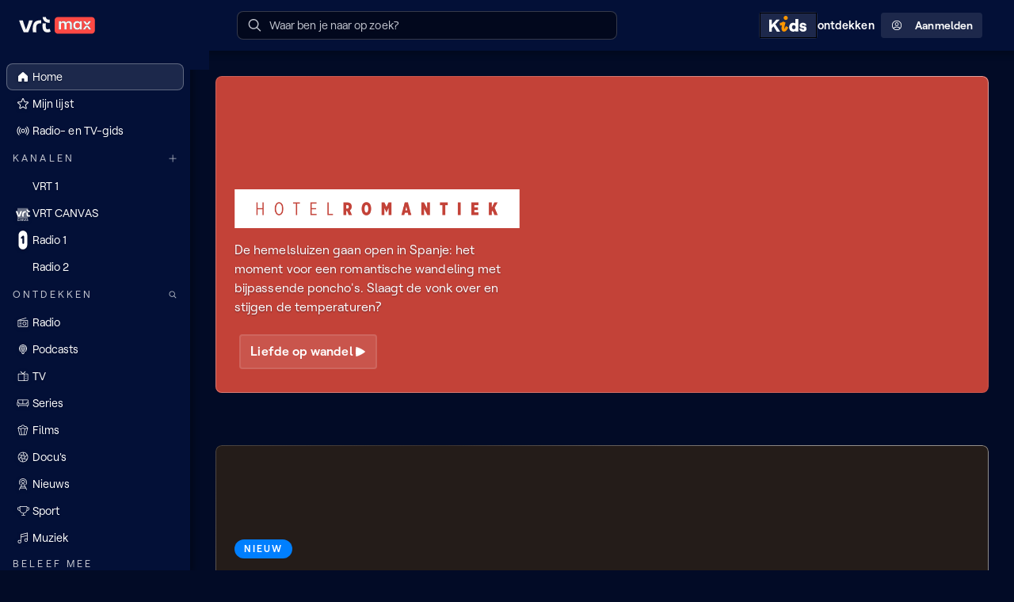

--- FILE ---
content_type: text/html
request_url: https://www.vrt.be/vrtmax/
body_size: 6409
content:
<!doctype html><html lang="nl"><head><meta charset="UTF-8"><title>VRT MAX</title><meta name="language" content="nl"><meta http-equiv="x-ua-compatible" content="ie=edge"><meta name="viewport" content="width=device-width,initial-scale=1"><style type="text/css">:root{--color-background-default:#020b26;--color-background-inverted:#ffffff;--color-background-info:#cc83f64d;--color-background-warning:#ffbe324d;--color-background-error:#ff49444d;--color-background-success:#3ecf6e4d;--color-background-live:#ff00004d;--color-background-elevation-0:#020b26;--color-background-elevation-25:#030d2e;--color-background-elevation-50:#031037;--color-background-elevation-100:#0b173d;--color-background-elevation-150:#131f44;--color-background-elevation-200:#1b264a;--color-background-elevation-250:#232e50;--color-gradient-linear-background-blend-to-top:linear-gradient(0deg, #020b26ff 0%, #020b2600 100%);--color-gradient-linear-background-blend-to-right:linear-gradient(90deg, #020b26ff 0%, #020b2600 100%);--color-gradient-linear-background-blend-to-left:linear-gradient(90deg, #020b2600 0%, #020b26ff 100%);--color-gradient-linear-glass-fill:linear-gradient(60deg, #ffffff0D 13.4%, #ffffff26 86.6%);--color-gradient-linear-glass-border:linear-gradient(210deg, #ffffff80 13.4%, #ffffff1a 41.23%, #ffffff4d 86.6%);--color-gradient-linear-glass-border-opaque:linear-gradient(210deg, #ffffff80 13.4%, #ffffff33 42.68%, #9A9A9A4C 86.6%);--color-text-default:#ffffff;--color-text-dimmed:#c0c3cd;--color-text-disabled:#81889b;--color-text-inverted:#031037;--color-text-error:#ff4944;--color-text-warning:#ffbe32;--color-text-success:#3ecf6e;--color-text-info:#b65de9;--color-text-focus:#0fb9ff;--color-text-live:#ff0000;--color-text-link:#c2760a;--color-transparent-primary-0:#ff494200;--color-transparent-primary-5:#ff49420D;--color-transparent-primary-10:#ff49421a;--color-transparent-primary-15:#ff494226;--color-transparent-primary-20:#ff494233;--color-transparent-primary-30:#ff49424d;--color-transparent-primary-40:#ff494266;--color-transparent-primary-50:#ff494280;--color-transparent-primary-70:#ff4942b3;--color-transparent-primary-75:#ff4942bf;--color-transparent-primary-90:#ff4942e6;--color-transparent-primary-100:#ff4942ff;--color-transparent-default-0:#ffffff00;--color-transparent-default-5:#ffffff0D;--color-transparent-default-10:#ffffff1a;--color-transparent-default-15:#ffffff26;--color-transparent-default-20:#ffffff33;--color-transparent-default-30:#ffffff4d;--color-transparent-default-40:#ffffff66;--color-transparent-default-50:#ffffff80;--color-transparent-default-70:#ffffffb3;--color-transparent-default-75:#ffffffbf;--color-transparent-default-90:#ffffffe6;--color-transparent-default-100:#ffffffff;--color-transparent-inverted-0:#03103700;--color-transparent-inverted-5:#0310370D;--color-transparent-inverted-10:#0310371a;--color-transparent-inverted-15:#03103726;--color-transparent-inverted-20:#03103733;--color-transparent-inverted-30:#0310374d;--color-transparent-inverted-40:#03103766;--color-transparent-inverted-50:#03103780;--color-transparent-inverted-70:#031037b3;--color-transparent-inverted-75:#031037bf;--color-transparent-inverted-90:#031037e6;--color-transparent-inverted-100:#031037ff;--color-transparent-background-0:#020b2600;--color-transparent-background-5:#020b260D;--color-transparent-background-10:#020b261a;--color-transparent-background-15:#020b2626;--color-transparent-background-20:#020b2633;--color-transparent-background-30:#020b264d;--color-transparent-background-40:#020b2666;--color-transparent-background-50:#020b2680;--color-transparent-background-70:#020b26b3;--color-transparent-background-75:#020b26bf;--color-transparent-background-90:#020b26e6;--color-transparent-background-100:#020b26ff;--color-transparent-background-inverted-0:#ffffff00;--color-transparent-background-inverted-5:#ffffff0D;--color-transparent-background-inverted-10:#ffffff1a;--color-transparent-background-inverted-15:#ffffff26;--color-transparent-background-inverted-20:#ffffff33;--color-transparent-background-inverted-30:#ffffff4d;--color-transparent-background-inverted-40:#ffffff66;--color-transparent-background-inverted-50:#ffffff80;--color-transparent-background-inverted-70:#ffffffb3;--color-transparent-background-inverted-75:#ffffffbf;--color-transparent-background-inverted-90:#ffffffe6;--color-transparent-background-inverted-100:#ffffffff;--color-brand-primary-200:#ffc2bf;--color-brand-primary-300:#ff9995;--color-brand-primary-400:#ff716c;--color-brand-primary-500:#ff4942;--color-brand-primary-600:#f4231a;--color-brand-primary-700:#c51c16;--color-brand-primary-gradient:linear-gradient(60deg, #ff4942 0%, #ff716c 100%);--color-brand-secondary-200:#cc83f6;--color-brand-secondary-300:#b65de9;--color-brand-secondary-400:#9e3cd7;--color-brand-secondary-500:#8131af;--color-brand-secondary-600:#612e7f;--color-brand-secondary-700:#432753;--color-brand-secondary-gradient:linear-gradient(60deg, #8131af 0%, #9e3cd7 100%);--color-brand-tertiary-200:#ffd799;--color-brand-tertiary-300:#ffc266;--color-brand-tertiary-400:#ffac33;--color-brand-tertiary-500:#ff9500;--color-brand-tertiary-600:#c2760a;--color-brand-tertiary-700:#8a570f;--color-brand-tertiary-gradient:linear-gradient(60deg, #ff9500 0%, #ffac33 100%);--color-brand-quaternary-200:#99ccff;--color-brand-quaternary-300:#66b2ff;--color-brand-quaternary-400:#3399ff;--color-brand-quaternary-500:#007fff;--color-brand-quaternary-600:#0a66c2;--color-brand-quaternary-700:#0f4c8a;--color-brand-quaternary-gradient:linear-gradient(60deg, #007fff 0%, #3399ff 100%);--color-functional-error:#ff4944;--color-functional-warning:#ffbe32;--color-functional-success:#3ecf6e;--color-functional-info:#cc83f6;--color-functional-focus:#0fb9ff;--color-functional-live:#ff0000;--color-functional-spec:#7b61ff;--color-neutral-25:#02081d;--color-neutral-50:#020b26;--color-neutral-75:#030d2e;--color-neutral-100:#031037;--color-neutral-125:#0b173d;--color-neutral-150:#131f44;--color-neutral-175:#1b264a;--color-neutral-200:#232e50;--color-neutral-250:#323d5d;--color-neutral-300:#424c69;--color-neutral-400:#616a82;--color-neutral-500:#81889b;--color-neutral-600:#a1a5b4;--color-neutral-700:#c0c3cd;--color-neutral-800:#e0e1e6;--color-neutral-900:#ffffff;--color-magenta-magenta-1:#ffeffa;--color-magenta-magenta-2:#ffb8cc;--color-magenta-magenta-3:#ff78a0;--color-magenta-magenta-4:#ff3c78;--color-magenta-magenta-5:#e60064;--color-magenta-magenta-6:#960032;--color-magenta-magenta-7:#49001d;--color-tangerine-tangerine-1:#fff2f6;--color-tangerine-tangerine-2:#ffbfc3;--color-tangerine-tangerine-3:#ff7882;--color-tangerine-tangerine-4:#ff4944;--color-tangerine-tangerine-5:#e62323;--color-tangerine-tangerine-6:#ad1e1e;--color-tangerine-tangerine-7:#4d0100;--color-amber-amber-1:#fffbf1;--color-amber-amber-2:#fdedce;--color-amber-amber-3:#ffe682;--color-amber-amber-4:#ffbe32;--color-amber-amber-5:#ff9600;--color-amber-amber-6:#b17500;--color-amber-amber-7:#351900;--color-emerald-emerald-1:#eef7ee;--color-emerald-emerald-2:#c3f0c7;--color-emerald-emerald-3:#6de19b;--color-emerald-emerald-4:#3ecf6e;--color-emerald-emerald-5:#21891f;--color-emerald-emerald-6:#165827;--color-emerald-emerald-7:#003400;--color-iris-iris-1:#f6eeff;--color-iris-iris-2:#e1d0f4;--color-iris-iris-3:#b86bff;--color-iris-iris-4:#aa3ce9;--color-iris-iris-5:#8232af;--color-iris-iris-6:#5c2776;--color-iris-iris-7:#341442;--color-violet-violet-1:#efedfd;--color-violet-violet-2:#c9c2f8;--color-violet-violet-3:#7767ed;--color-violet-violet-4:#5541f0;--color-violet-violet-5:#4031ae;--color-violet-violet-6:#2b2174;--color-violet-violet-7:#15103a;--color-marine-marine-1:#e6f5ff;--color-marine-marine-2:#d0eaff;--color-marine-marine-3:#00aaff;--color-marine-marine-4:#0081ff;--color-marine-marine-5:#005aeb;--color-marine-marine-6:#002b6c;--color-marine-marine-7:#011f49;--color-teal-teal-1:#e8fbf1;--color-teal-teal-2:#b0f5e9;--color-teal-teal-3:#00d2be;--color-teal-teal-4:#00beaa;--color-teal-teal-5:#008470;--color-teal-teal-6:#006953;--color-teal-teal-7:#013332;--color-midnight-midnight-1:#ffffff;--color-midnight-midnight-2:#f2eff0;--color-midnight-midnight-3:#c1c1c6;--color-midnight-midnight-4:#69788c;--color-midnight-midnight-5:#3f4865;--color-midnight-midnight-6:#031037;--color-midnight-midnight-7:#000000;--channel-vrt-nu-primary-transparency-10:#ff49441a;--channel-vrt-nu-primary-transparency-30:#ff49444d;--channel-vrt-nu-primary-transparency-70:#ff4944b3;--channel-vrt-nu-primary-base:#ff4944;--channel-vrt-nu-primary-on-base:#ffffff;--channel-vrt-nu-primary-accent-on-dark:#ff4944;--channel-vrt-nu-primary-accent-on-light:#ff4944;--channel-vrt-nu-primary-background:#ff4944;--channel-vrt-nu-gradient-base:linear-gradient(0deg, #ff4944 0%, #ff4944 100%);--channel-vrt-nu-gradient-accent:linear-gradient(0deg, #020b2600 0%, #020b2600 100%);--channel-vrt-nu-gradient-background-horizontal:linear-gradient(90deg, #ff4944 0%, #ff4944 100%);--channel-vrt-nu-gradient-background-vertical:linear-gradient(180deg, #ff4944 0%, #ff4944 100%);--channel-vrt-nu-gradient-background-vertical-dimmed:linear-gradient(180deg, #002b6c 0%, #002b6c 50%, #031037 100%);--channel-vrt-nu-gradient-on-background:#ffffff;--channel-vrt-nu-gradient-on-dimmed-background:#ffffff;--channel-canvas-primary-transparency-10:#ffbe321a;--channel-canvas-primary-transparency-30:#ffbe324d;--channel-canvas-primary-transparency-70:#ffbe32b3;--channel-canvas-primary-base:#ffbe32;--channel-canvas-primary-on-base:#ffffff;--channel-canvas-primary-accent-on-dark:#00d2be;--channel-canvas-primary-accent-on-light:#008470;--channel-canvas-primary-background:#ffbe32;--channel-canvas-gradient-base:linear-gradient(180deg, #ffbe32 0%, #020b2600 100%);--channel-canvas-gradient-accent:linear-gradient(0deg, #020b2600 0%, #020b2600 100%);--channel-canvas-gradient-background-horizontal:linear-gradient(90deg, #ffbe32 0%, #ffbe32 100%);--channel-canvas-gradient-background-vertical:linear-gradient(180deg, #ffbe32 0%, #ffbe32 100%);--channel-canvas-gradient-background-vertical-dimmed:linear-gradient(180deg, #00beaa 0%, #00beaa 50%, #013332 100%);--channel-canvas-gradient-on-background:#031037;--channel-canvas-gradient-on-dimmed-background:#ffffff;--channel-een-primary-transparency-10:#FF00FF1a;--channel-een-primary-transparency-30:#FF00FF4d;--channel-een-primary-transparency-70:#FF00FFb3;--channel-een-primary-base:#FF00FF;--channel-een-primary-on-base:#ffffff;--channel-een-primary-accent-on-dark:#fffbf1;--channel-een-primary-accent-on-light:#ffbe32;--channel-een-primary-background:#FF00FF;--channel-een-gradient-base:linear-gradient(180deg, #FF00FF 0%, #020b2600 100%);--channel-een-gradient-accent:linear-gradient(0deg, #020b2600 0%, #020b2600 100%);--channel-een-gradient-background-horizontal:linear-gradient(90deg, #FF00FF 0%, #FF00FF 100%);--channel-een-gradient-background-vertical:linear-gradient(180deg, #FF00FF 0%, #FF00FF 100%);--channel-een-gradient-background-vertical-dimmed:linear-gradient(180deg, #FF00FF 0%, #FF00FF 50%, #FF00FF80 100%);--channel-een-gradient-on-background:#031037;--channel-een-gradient-on-dimmed-background:#ffffff;--channel-mnm-primary-transparency-10:#FF007A1a;--channel-mnm-primary-transparency-30:#FF007A4d;--channel-mnm-primary-transparency-70:#FF007Ab3;--channel-mnm-primary-base:#FF007A;--channel-mnm-primary-on-base:#ffffff;--channel-mnm-primary-accent-on-dark:#FEFF56;--channel-mnm-primary-accent-on-light:#960032;--channel-mnm-primary-background:#960032;--channel-mnm-gradient-base:linear-gradient(180deg, #960032 0%, #020b2600 100%);--channel-mnm-gradient-accent:linear-gradient(30deg, #960032 13.39%, #FEFF56 86.39%);--channel-mnm-gradient-background-horizontal:linear-gradient(90deg, #960032 0%, #960032 100%);--channel-mnm-gradient-background-vertical:linear-gradient(180deg, #960032 0%, #960032 100%);--channel-mnm-gradient-background-vertical-dimmed:linear-gradient(180deg, #ff3c78 0%, #ff3c78 50%, #49001d 100%);--channel-mnm-gradient-on-background:#ffffff;--channel-mnm-gradient-on-dimmed-background:#ffffff;--channel-ketnet-primary-transparency-10:#005AEB1a;--channel-ketnet-primary-transparency-30:#005AEB4d;--channel-ketnet-primary-transparency-70:#005AEBb3;--channel-ketnet-primary-base:#005AEB;--channel-ketnet-primary-on-base:#ffffff;--channel-ketnet-primary-accent-on-dark:#ffffff;--channel-ketnet-primary-accent-on-light:#210461;--channel-ketnet-primary-background:#1042DF;--channel-ketnet-gradient-base:linear-gradient(180deg, #09257C 0%, #020b2600 100%);--channel-ketnet-gradient-accent:linear-gradient(0deg, #020b2600 0%, #020b2600 100%);--channel-ketnet-gradient-background-horizontal:linear-gradient(90deg, #005AEB 0%, #005AEB 100%);--channel-ketnet-gradient-background-vertical:linear-gradient(180deg, #005AEB 0%, #005AEB 100%);--channel-ketnet-gradient-background-vertical-dimmed:linear-gradient(180deg, #005AEB 0%, #005AEB 50%, #011f49 100%);--channel-ketnet-gradient-on-background:#ffffff;--channel-ketnet-gradient-on-bimmed-background:#ffffff;--channel-ketnet-jr-primary-transparency-10:#00AAFF1a;--channel-ketnet-jr-primary-transparency-30:#00AAFF4d;--channel-ketnet-jr-primary-transparency-70:#00AAFFb3;--channel-ketnet-jr-primary-base:#00AAFF;--channel-ketnet-jr-primary-on-base:#ffffff;--channel-ketnet-jr-primary-accent-on-dark:#23D2FA;--channel-ketnet-jr-primary-accent-on-light:#E0FCFF;--channel-ketnet-jr-primary-background:#FBE122;--channel-ketnet-jr-gradient-base:linear-gradient(180deg, #FBE12280 0%, #020b2600 100%);--channel-ketnet-jr-gradient-accent:linear-gradient(0deg, #020b2600 0%, #020b2600 100%);--channel-ketnet-jr-gradient-background-horizontal:linear-gradient(90deg, #00AAFF 0%, #00AAFF 100%);--channel-ketnet-jr-gradient-background-vertical:linear-gradient(180deg, #00AAFF 0%, #00AAFF 100%);--channel-ketnet-jr-gradient-background-vertical-dimmed:linear-gradient(180deg, #00AAFF 0%, #00AAFF 50%, #005aeb 100%);--channel-ketnet-jr-gradient-on-background:#031037;--channel-ketnet-jr-gradient-on-dimmed-background:#031037;--channel-ketnet-hits-primary-transparency-10:#005AEB1a;--channel-ketnet-hits-primary-transparency-30:#005AEB4d;--channel-ketnet-hits-primary-transparency-70:#005AEBb3;--channel-ketnet-hits-primary-base:#005AEB;--channel-ketnet-hits-primary-on-base:#ffffff;--channel-ketnet-hits-primary-accent-on-dark:#FFFFFF;--channel-ketnet-hits-primary-accent-on-light:#1F14AA;--channel-ketnet-hits-primary-background:#00B74B;--channel-ketnet-hits-gradient-base:linear-gradient(180deg, #00B74B 0%, #020b2600 100%);--channel-ketnet-hits-gradient-accent:linear-gradient(0deg, #020b2600 0%, #020b2600 100%);--channel-ketnet-hits-gradient-background-horizontal:linear-gradient(90deg, #005AEB 0%, #005AEB 100%);--channel-ketnet-hits-gradient-background-vertical:linear-gradient(180deg, #005AEB 0%, #005AEB 100%);--channel-ketnet-hits-gradient-background-vertical-dimmed:linear-gradient(180deg, #005AEB 0%, #005AEB 50%, #011f49 100%);--channel-ketnet-hits-gradient-on-background:#ffffff;--channel-ketnet-hits-gradient-on-dimmed-background:#ffffff;--channel-radio1-primary-transparency-10:#0081ff1a;--channel-radio1-primary-transparency-30:#0081ff4d;--channel-radio1-primary-transparency-70:#0081ffb3;--channel-radio1-primary-base:#0081ff;--channel-radio1-primary-on-base:#ffffff;--channel-radio1-primary-accent-on-dark:#b86bff;--channel-radio1-primary-accent-on-light:#b86bff;--channel-radio1-primary-background:#0081ff;--channel-radio1-gradient-base:linear-gradient(180deg, #0081ff 0%, #020b2600 100%);--channel-radio1-gradient-accent:linear-gradient(180deg, #b86bff 0%, #0081ff 100%);--channel-radio1-gradient-background-horizontal:linear-gradient(90deg, #0081ff 0%, #b86bff 100%);--channel-radio1-gradient-background-vertical:linear-gradient(180deg, #0081ff 0%, #b86bff 100%);--channel-radio1-gradient-background-vertical-dimmed:linear-gradient(180deg, #0081ff 0%, #0081ff 50%, #002b6c 100%);--channel-radio1-gradient-on-background:#ffffff;--channel-radio1-gradient-on-dimmed-background:#ffffff;--channel-radio2-primary-transparency-10:#ff49441a;--channel-radio2-primary-transparency-30:#ff49444d;--channel-radio2-primary-transparency-70:#ff4944b3;--channel-radio2-primary-base:#ff4944;--channel-radio2-primary-on-base:#ffffff;--channel-radio2-primary-accent-on-dark:#ff4944;--channel-radio2-primary-accent-on-light:#ff4944;--channel-radio2-primary-background:#d0eaff;--channel-radio2-gradient-base:linear-gradient(180deg, #ff4944 0%, #020b2600 100%);--channel-radio2-gradient-accent:linear-gradient(180deg, #e60064 0%, #020b2600 100%);--channel-radio2-gradient-background-horizontal:linear-gradient(90deg, #ff4944 0%, #ff4944 33%, #ff4944 67%, #e60064 100%);--channel-radio2-gradient-background-vertical:linear-gradient(180deg, #ff4944 0%, #e60064 100%);--channel-radio2-gradient-background-vertical-dimmed:linear-gradient(180deg, #ff4944 0%, #ff4944 50%, #ad1e1e 100%);--channel-radio2-gradient-on-background:#ffffff;--channel-radio2-gradient-on-dimmed-background:#ffffff;--channel-stubru-primary-transparency-10:#b86bff1a;--channel-stubru-primary-transparency-30:#b86bff4d;--channel-stubru-primary-transparency-70:#b86bffb3;--channel-stubru-primary-base:#b86bff;--channel-stubru-primary-on-base:#ffffff;--channel-stubru-primary-accent-on-dark:#f6eeff;--channel-stubru-primary-accent-on-light:#341442;--channel-stubru-primary-background:#DED1F1;--channel-stubru-gradient-base:linear-gradient(180deg, #341442 0%, #471B5F73 50%, #020b2600 100%);--channel-stubru-gradient-accent:linear-gradient(0deg, #B86BFF 0%, #B969F9 14%, #BC64EA 29%, #C15CD1 43%, #C850AE 57%, #D24281 71%, #DD304B 86%, #E62323 100%);--channel-stubru-gradient-background-horizontal:linear-gradient(90deg, #341442 0%, #341442 100%);--channel-stubru-gradient-background-vertical:linear-gradient(180deg, #341442 0%, #341442 100%);--channel-stubru-gradient-background-vertical-dimmed:linear-gradient(180deg, #8232af 0%, #8232af 50%, #341442 100%);--channel-stubru-gradient-on-background:#ffffff;--channel-stubru-gradient-on-dimmed-background:#ffffff;--channel-klara-primary-transparency-10:#c9c2f81a;--channel-klara-primary-transparency-30:#c9c2f84d;--channel-klara-primary-transparency-70:#c9c2f8b3;--channel-klara-primary-base:#c9c2f8;--channel-klara-primary-on-base:#031037;--channel-klara-primary-accent-on-dark:#c9c2f8;--channel-klara-primary-accent-on-light:#000000;--channel-klara-primary-background:#DED1F1;--channel-klara-gradient-base:linear-gradient(180deg, #000000 0%, #020b2600 100%);--channel-klara-gradient-accent:linear-gradient(180deg, #C9C2F833 0%, #C9C2F800 100%);--channel-klara-gradient-background-horizontal:linear-gradient(90deg, #1a110b 0%, #1a110b 100%);--channel-klara-gradient-background-vertical:linear-gradient(180deg, #1a110b 0%, #1a110b 100%);--channel-klara-gradient-background-vertical-dimmed:linear-gradient(180deg, #c9c2f8 0%, #c9c2f8 50%, #1A110B 100%);--channel-klara-gradient-on-background:#ffffff;--channel-klara-gradient-on-dimmed-background:#ffffff;--channel-sporza-primary-transparency-10:#0000001a;--channel-sporza-primary-transparency-30:#0000004d;--channel-sporza-primary-transparency-70:#000000b3;--channel-sporza-primary-base:#000000;--channel-sporza-primary-on-base:#ffffff;--channel-sporza-primary-accent-on-dark:#ffffff;--channel-sporza-primary-accent-on-light:#77FF07;--channel-sporza-primary-background:#000000;--channel-sporza-gradient-base:linear-gradient(180deg, #000000 0%, #020b2600 100%);--channel-sporza-gradient-accent:linear-gradient(180deg, #000000 0%, #020b2600 100%);--channel-sporza-gradient-on-background:#ffffff;--channel-sporza-gradient-background-horizontal:linear-gradient(90deg, #000000 0%, #000000 100%);--channel-sporza-gradient-background-vertical:linear-gradient(180deg, #000000 0%, #000000 100%);--channel-sporza-gradient-background-vertical-dimmed:linear-gradient(180deg, #83FF00 0%, #83FF00 50%, #003400 100%);--channel-sporza-gradient-on-dimmed-background:#ffffff;--channel-de-tijdloze-primary-transparency-10:#ffe6821a;--channel-de-tijdloze-primary-transparency-30:#ffe6824d;--channel-de-tijdloze-primary-transparency-70:#ffe682b3;--channel-de-tijdloze-primary-base:#ffe682;--channel-de-tijdloze-primary-on-base:#031037;--channel-de-tijdloze-primary-accent-on-dark:#ffffff;--channel-de-tijdloze-primary-accent-on-light:#000000;--channel-de-tijdloze-primary-background:#24231F;--channel-de-tijdloze-gradient-base:linear-gradient(180deg, #000000 0%, #020b2600 100%);--channel-de-tijdloze-gradient-accent:linear-gradient(201deg, #1F1800 0%, #000000 50%, #000000 100%);--channel-de-tijdloze-gradient-background-horizontal:linear-gradient(90deg, #1F1800 0%, #000000 100%);--channel-de-tijdloze-gradient-background-vertical:linear-gradient(180deg, #1F1800 0%, #000000 100%);--channel-de-tijdloze-gradient-background-vertical-dimmed:linear-gradient(180deg, #ffe682 0%, #ffe682 50%, #031037 100%);--channel-de-tijdloze-gradient-on-background:#ffffff;--channel-de-tijdloze-gradient-on-dimmed-background:#ffffff;--channel-vrtnws-primary-transparency-10:#5541f01a;--channel-vrtnws-primary-transparency-30:#5541f04d;--channel-vrtnws-primary-transparency-70:#5541f0b3;--channel-vrtnws-primary-base:#5541f0;--channel-vrtnws-primary-on-base:#ffffff;--channel-vrtnws-primary-accent-on-dark:#ffffff;--channel-vrtnws-primary-accent-on-light:#031037;--channel-vrtnws-primary-background:#5541f0;--channel-vrtnws-gradient-base:linear-gradient(189deg, #15103A 0%, #020b2600 100%);--channel-vrtnws-gradient-accent:linear-gradient(189deg, #4031AE 0%, #020B26 100%);--channel-vrtnws-gradient-on-background:#ffffff;--channel-vrtnws-gradient-background-horizontal:linear-gradient(90deg, #5541f0 0%, #5541f0 100%);--channel-vrtnws-gradient-background-vertical:linear-gradient(180deg, #5541f0 0%, #5541f0 100%);--channel-vrtnws-gradient-background-vertical-dimmed:linear-gradient(180deg, #5541f0 0%, #5541f0 50%, #15103a 100%);--channel-vrtnws-gradient-on-dimmed-background:#ffffff;--channel-radio-1-classics-primary-transparency-10:#DBF1FF1a;--channel-radio-1-classics-primary-transparency-30:#DBF1FF4d;--channel-radio-1-classics-primary-transparency-70:#DBF1FFb3;--channel-radio-1-classics-primary-base:#DBF1FF;--channel-radio-1-classics-primary-on-base:#ffffff;--channel-radio-1-classics-primary-accent-on-dark:#b86bff;--channel-radio-1-classics-primary-accent-on-light:#b86bff;--channel-radio-1-classics-primary-background:#FFFDEF;--channel-radio-1-classics-gradient-base:linear-gradient(180deg, #0092F0 0%, #020b2600 100%);--channel-radio-1-classics-gradient-accent:linear-gradient(180deg, #0092F0 0%, #020b2600 100%);--channel-radio-1-classics-gradient-background-horizontal:linear-gradient(90deg, #DBF1FF 0%, #DBF1FF 100%);--channel-radio-1-classics-gradient-background-vertical:linear-gradient(180deg, #DBF1FF 0%, #DBF1FF 100%);--channel-radio-1-classics-gradient-background-vertical-dimmed:linear-gradient(180deg, #0081ff 0%, #0081ff 50%, #002b6c 100%);--channel-radio-1-classics-gradient-on-background:#031037;--channel-radio-1-classics-gradient-on-dimmed-background:#ffffff;--channel-radio-2-bene-bene-primary-transparency-10:#6DE19B1a;--channel-radio-2-bene-bene-primary-transparency-30:#6DE19B4d;--channel-radio-2-bene-bene-primary-transparency-70:#6DE19Bb3;--channel-radio-2-bene-bene-primary-base:#6DE19B;--channel-radio-2-bene-bene-primary-on-base:#031037;--channel-radio-2-bene-bene-primary-accent-on-dark:#FFBE32;--channel-radio-2-bene-bene-primary-accent-on-light:#B17500;--channel-radio-2-bene-bene-primary-background:#C3F0C7;--channel-radio-2-bene-bene-gradient-base:linear-gradient(180deg, #C3F0C7 0%, #013332 50%, #020b2600 100%);--channel-radio-2-bene-bene-gradient-accent:linear-gradient(180deg, #B17500 0%, #FFBE32 100%);--channel-radio-2-bene-bene-gradient-background-horizontal:linear-gradient(90deg, #013332 0%, #013332 100%);--channel-radio-2-bene-bene-gradient-background-vertical:linear-gradient(180deg, #013332 0%, #013332 100%);--channel-radio-2-bene-bene-gradient-background-vertical-dimmed:linear-gradient(180deg, #ff4944 0%, #ff4944 50%, #ad1e1e 100%);--channel-radio-2-bene-bene-gradient-on-background:#ffffff;--channel-radio-2-bene-bene-gradient-on-dimmed-background:#ffffff;--channel-radio-2-unwind-primary-transparency-10:#d0eaff1a;--channel-radio-2-unwind-primary-transparency-30:#d0eaff4d;--channel-radio-2-unwind-primary-transparency-70:#d0eaffb3;--channel-radio-2-unwind-primary-base:#d0eaff;--channel-radio-2-unwind-primary-on-base:#ffffff;--channel-radio-2-unwind-primary-accent-on-dark:#EF4B26;--channel-radio-2-unwind-primary-accent-on-light:#EF4B26;--channel-radio-2-unwind-primary-background:#EBFDFA;--channel-radio-2-unwind-gradient-base:linear-gradient(180deg, #EF4B26 0%, #020b2600 100%);--channel-radio-2-unwind-gradient-accent:linear-gradient(180deg, #EF4B26 0%, #020b2600 100%);--channel-radio-2-unwind-gradient-background-horizontal:linear-gradient(90deg, #d0eaff 0%, #d0eaff 100%);--channel-radio-2-unwind-gradient-background-vertical:linear-gradient(180deg, #d0eaff 0%, #d0eaff 100%);--channel-radio-2-unwind-gradient-background-vertical-dimmed:linear-gradient(180deg, #ff4944 0%, #ff4944 50%, #ad1e1e 100%);--channel-radio-2-unwind-gradient-on-background:#031037;--channel-radio-2-unwind-gradient-on-dimmed-background:#ffffff;--channel-mnm-hits-primary-transparency-10:#FF007A1a;--channel-mnm-hits-primary-transparency-30:#FF007A4d;--channel-mnm-hits-primary-transparency-70:#FF007Ab3;--channel-mnm-hits-primary-base:#FF007A;--channel-mnm-hits-primary-on-base:#ffffff;--channel-mnm-hits-primary-accent-on-dark:#FEFF56;--channel-mnm-hits-primary-accent-on-light:#960032;--channel-mnm-hits-primary-background:#960032;--channel-mnm-hits-gradient-base:linear-gradient(180deg, #960032 0%, #020b2600 100%);--channel-mnm-hits-gradient-accent:linear-gradient(30deg, #960032 13.39%, #FEFF56 86.39%);--channel-mnm-hits-gradient-background-horizontal:linear-gradient(90deg, #FF007A 0%, #FF007A 100%);--channel-mnm-hits-gradient-background-vertical:linear-gradient(180deg, #FF007A 0%, #FF007A 100%);--channel-mnm-hits-gradient-background-vertical-dimmed:linear-gradient(180deg, #ff3c78 0%, #ff3c78 50%, #49001d 100%);--channel-mnm-hits-gradient-on-background:#ffffff;--channel-mnm-hits-gradient-on-dimmed-background:#ffffff;--channel-stubru-untz-primary-transparency-10:#3414421a;--channel-stubru-untz-primary-transparency-30:#3414424d;--channel-stubru-untz-primary-transparency-70:#341442b3;--channel-stubru-untz-primary-base:#341442;--channel-stubru-untz-primary-on-base:#ffffff;--channel-stubru-untz-primary-accent-on-dark:#b86bff;--channel-stubru-untz-primary-accent-on-light:#b86bff;--channel-stubru-untz-primary-background:#DED1F1;--channel-stubru-untz-gradient-base:linear-gradient(180deg, #341442 0%, #020b2600 100%);--channel-stubru-untz-gradient-accent:linear-gradient(180deg, #341442 0%, #020b2600 100%);--channel-stubru-untz-gradient-background-horizontal:linear-gradient(90deg, #341442 0%, #341442 100%);--channel-stubru-untz-gradient-background-vertical:linear-gradient(180deg, #341442 0%, #341442 100%);--channel-stubru-untz-gradient-background-vertical-dimmed:linear-gradient(180deg, #8232af 0%, #8232af 50%, #341442 100%);--channel-stubru-untz-gradient-on-background:#ffffff;--channel-stubru-untz-gradient-on-dimmed-background:#ffffff;--channel-stubru-vuurland-primary-transparency-10:#ffbfc31a;--channel-stubru-vuurland-primary-transparency-30:#ffbfc34d;--channel-stubru-vuurland-primary-transparency-70:#ffbfc3b3;--channel-stubru-vuurland-primary-base:#ffbfc3;--channel-stubru-vuurland-primary-on-base:#ffffff;--channel-stubru-vuurland-primary-accent-on-dark:#960032;--channel-stubru-vuurland-primary-accent-on-light:#960032;--channel-stubru-vuurland-primary-background:#DED1F1;--channel-stubru-vuurland-gradient-base:linear-gradient(180deg, #341442 0%, #020b2600 100%);--channel-stubru-vuurland-gradient-accent:linear-gradient(180deg, #341442 0%, #020b2600 100%);--channel-stubru-vuurland-gradient-background-horizontal:linear-gradient(90deg, #ffbfc3 0%, #ffbfc3 100%);--channel-stubru-vuurland-gradient-background-vertical:linear-gradient(180deg, #ffbfc3 0%, #ffbfc3 100%);--channel-stubru-vuurland-gradient-background-vertical-dimmed:linear-gradient(180deg, #8232af 0%, #8232af 50%, #341442 100%);--channel-stubru-vuurland-gradient-on-background:#031037;--channel-stubru-vuurland-gradient-on-dimmed-background:#ffffff;--channel-studio-brussel-de-jaren-nul-primary-transparency-10:#b86bff1a;--channel-studio-brussel-de-jaren-nul-primary-transparency-30:#b86bff4d;--channel-studio-brussel-de-jaren-nul-primary-transparency-70:#b86bffb3;--channel-studio-brussel-de-jaren-nul-primary-base:#b86bff;--channel-studio-brussel-de-jaren-nul-primary-on-base:#ffffff;--channel-studio-brussel-de-jaren-nul-primary-accent-on-dark:#b86bff;--channel-studio-brussel-de-jaren-nul-primary-accent-on-light:#341442;--channel-studio-brussel-de-jaren-nul-primary-background:#DED1F1;--channel-studio-brussel-de-jaren-nul-gradient-base:linear-gradient(180deg, #341442 0%, #020b2600 100%);--channel-studio-brussel-de-jaren-nul-gradient-accent:linear-gradient(180deg, #341442 0%, #020b2600 100%);--channel-studio-brussel-de-jaren-nul-gradient-background-horizontal:linear-gradient(90deg, #b86bff 0%, #b86bff 100%);--channel-studio-brussel-de-jaren-nul-gradient-background-vertical:linear-gradient(180deg, #b86bff 0%, #b86bff 100%);--channel-studio-brussel-de-jaren-nul-gradient-background-vertical-dimmed:linear-gradient(180deg, #8232af 0%, #8232af 50%, #341442 100%);--channel-studio-brussel-de-jaren-nul-gradient-on-background:#031037;--channel-studio-brussel-de-jaren-nul-gradient-on-dimmed-background:#ffffff;--channel-stubru-bruut-primary-transparency-10:#49001d1a;--channel-stubru-bruut-primary-transparency-30:#49001d4d;--channel-stubru-bruut-primary-transparency-70:#49001db3;--channel-stubru-bruut-primary-base:#49001d;--channel-stubru-bruut-primary-on-base:#ffffff;--channel-stubru-bruut-primary-accent-on-dark:#ffbfc3;--channel-stubru-bruut-primary-accent-on-light:#ffbfc3;--channel-stubru-bruut-primary-background:#DED1F1;--channel-stubru-bruut-gradient-base:linear-gradient(180deg, #341442 0%, #020b2600 100%);--channel-stubru-bruut-gradient-accent:linear-gradient(180deg, #341442 0%, #020b2600 100%);--channel-stubru-bruut-gradient-background-horizontal:linear-gradient(90deg, #49001d 0%, #49001d 100%);--channel-stubru-bruut-gradient-background-vertical:linear-gradient(180deg, #49001d 0%, #49001d 100%);--channel-stubru-bruut-gradient-background-vertical-dimmed:linear-gradient(180deg, #8232af 0%, #8232af 50%, #341442 100%);--channel-stubru-bruut-gradient-on-background:#ffffff;--channel-stubru-bruut-gradient-on-dimmed-background:#ffffff;--channel-klara-continuo-primary-transparency-10:#0000001a;--channel-klara-continuo-primary-transparency-30:#0000004d;--channel-klara-continuo-primary-transparency-70:#000000b3;--channel-klara-continuo-primary-base:#000000;--channel-klara-continuo-primary-on-base:#031037;--channel-klara-continuo-primary-accent-on-dark:#c9c2f8;--channel-klara-continuo-primary-accent-on-light:#000000;--channel-klara-continuo-primary-background:#FAFAFA;--channel-klara-continuo-gradient-base:linear-gradient(180deg, #000000 0%, #020b2600 100%);--channel-klara-continuo-gradient-accent:linear-gradient(180deg, #000000 0%, #020b2600 100%);--channel-klara-continuo-gradient-background-horizontal:linear-gradient(90deg, #000000 0%, #000000 100%);--channel-klara-continuo-gradient-background-vertical:linear-gradient(180deg, #000000 0%, #000000 100%);--channel-klara-continuo-gradient-background-vertical-dimmed:linear-gradient(180deg, #c9c2f8 0%, #c9c2f8 50%, #1A110B 100%);--channel-klara-continuo-gradient-on-background:#ffffff;--channel-klara-continuo-gradient-on-dimmed-background:#ffffff;--channel-de-warmste-week-primary-transparency-10:#49001d1a;--channel-de-warmste-week-primary-transparency-30:#49001d4d;--channel-de-warmste-week-primary-transparency-70:#49001db3;--channel-de-warmste-week-primary-base:#49001d;--channel-de-warmste-week-primary-on-base:#031037;--channel-de-warmste-week-primary-accent-on-dark:#ffbe32;--channel-de-warmste-week-primary-accent-on-light:#ffbe32;--channel-de-warmste-week-primary-background:#49001d;--channel-de-warmste-week-gradient-base:linear-gradient(180deg, #000000 0%, #020b2600 100%);--channel-de-warmste-week-gradient-accent:linear-gradient(180deg, #000000 0%, #020b2600 100%);--channel-de-warmste-week-gradient-background-horizontal:linear-gradient(90deg, #ffbe32 0%, #ff9600 50%, #ff9600 100%);--channel-de-warmste-week-gradient-background-vertical:linear-gradient(180deg, #ffbe32 0%, #ff9600 50%, #ff9600 100%);--channel-de-warmste-week-gradient-background-vertical-dimmed:linear-gradient(180deg, #ffbe32 0%, #ffbe32 33%, #ffbe32 67%, #FF960080 100%);--channel-de-warmste-week-gradient-on-background:#031037;--channel-de-warmste-week-gradient-on-dimmed-background:#ffffff;--opacity-0:0;--opacity-10:0.1;--opacity-20:0.2;--opacity-30:0.3;--opacity-50:0.5;--opacity-70:0.7;--opacity-80:0.8;--opacity-100:1;--max-nudge-small-content-border-radius:calc(0.75rem * var(--vrtmax-scale-factor, 1));--max-nudge-small-content-spacing-inside:calc(0.75rem * var(--vrtmax-scale-factor, 1));--max-nudge-small-text-title-typography:900 calc(1.25rem * var(--vrtmax-scale-factor, 1)) / 1.4 Roobert, Arial, sans-serif;--max-nudge-small-text-title-spacing-bottom:calc(0.125rem * var(--vrtmax-scale-factor, 1));--max-nudge-small-text-title-spacing-right:calc(0.75rem * var(--vrtmax-scale-factor, 1));--max-nudge-small-text-description-typography:400 calc(0.875rem * var(--vrtmax-scale-factor, 1)) / 1.43 Roobert, Arial, sans-serif;--max-nudge-small-text-spacing-end:calc(0.75rem * var(--vrtmax-scale-factor, 1));--max-nudge-small-buttons-space-top:calc(1rem * var(--vrtmax-scale-factor, 1));--max-nudge-small-buttons-space-between:calc(0.75rem * var(--vrtmax-scale-factor, 1));--max-spotlight-main-spacing-top:calc(1.25rem * var(--vrtmax-scale-factor, 1));--max-spotlight-main-spacing-bottom:calc(1rem * var(--vrtmax-scale-factor, 1));--max-spotlight-extra-spacing:calc(1.25rem * var(--vrtmax-scale-factor, 1));--max-spotlight-header-spacing:calc(1rem * var(--vrtmax-scale-factor, 1));--max-spotlight-header-title-typography:900 calc(1.5rem * var(--vrtmax-scale-factor, 1)) / 1.33 Roobert, Arial, sans-serif;--max-tile-interaction-shadow-box-shadow:calc(0.75rem * var(--vrtmax-scale-factor, 1)) calc(0.25rem * var(--vrtmax-scale-factor, 1)) calc(1.25rem * var(--vrtmax-scale-factor, 1)) calc(-0.0625rem * var(--vrtmax-scale-factor, 1)) [object Object];--max-tile-profile-xs-border-width:calc(0.0625rem * var(--vrtmax-scale-factor, 1));--max-tile-profile-xs-size:calc(1rem * var(--vrtmax-scale-factor, 1));--max-tile-profile-xs-between:calc(0.125rem * var(--vrtmax-scale-factor, 1));--max-tile-profile-xs-icon-size:calc(0.5rem * var(--vrtmax-scale-factor, 1));--max-tile-profile-xs-typography:600 calc(0.625rem * var(--vrtmax-scale-factor, 1)) / 1 Roobert, Arial, sans-serif;--max-tile-profile-xs-label-space:0;--max-tile-profile-sm-border-width:calc(0.0625rem * var(--vrtmax-scale-factor, 1));--max-tile-profile-sm-size:calc(2.5rem * var(--vrtmax-scale-factor, 1));--max-tile-profile-sm-between:calc(0.5rem * var(--vrtmax-scale-factor, 1));--max-tile-profile-sm-icon-size:calc(1.25rem * var(--vrtmax-scale-factor, 1));--max-tile-profile-sm-typography:600 calc(1.25rem * var(--vrtmax-scale-factor, 1)) / 1.4 Roobert, Arial, sans-serif;--max-tile-profile-sm-badge-border-width:calc(0.0625rem * var(--vrtmax-scale-factor, 1));--max-tile-profile-sm-badge-size:calc(1rem * var(--vrtmax-scale-factor, 1));--max-tile-profile-sm-badge-typography:600 calc(0.625rem * var(--vrtmax-scale-factor, 1)) / 1 Roobert, Arial, sans-serif;--max-tile-profile-sm-badge-shadow:0 calc(0.125rem * var(--vrtmax-scale-factor, 1)) calc(0.1875rem * var(--vrtmax-scale-factor, 1)) 0 [object Object];--max-tile-profile-sm-label-space:calc(1rem * var(--vrtmax-scale-factor, 1));--max-tile-profile-sm-label-typography:600 calc(1rem * var(--vrtmax-scale-factor, 1)) / 1.25 Roobert, Arial, sans-serif;--max-tile-profile-md-border-width:calc(0.125rem * var(--vrtmax-scale-factor, 1));--max-tile-profile-md-border-dash-gap:12;--max-tile-profile-md-border-dash-size:4;--max-tile-profile-md-size:calc(6.5rem * var(--vrtmax-scale-factor, 1));--max-tile-profile-md-between:calc(2rem * var(--vrtmax-scale-factor, 1));--max-tile-profile-md-icon-size:calc(3.25rem * var(--vrtmax-scale-factor, 1));--max-tile-profile-md-typography:600 calc(3.5rem * var(--vrtmax-scale-factor, 1)) / 1.29 Roobert, Arial, sans-serif;--max-tile-profile-md-badge-border-width:calc(0.125rem * var(--vrtmax-scale-factor, 1));--max-tile-profile-md-badge-size:calc(2.75rem * var(--vrtmax-scale-factor, 1));--max-tile-profile-md-badge-typography:600 calc(1.5rem * var(--vrtmax-scale-factor, 1)) / 1.33 Roobert, Arial, sans-serif;--max-tile-profile-md-badge-shadow:0 calc(0.25rem * var(--vrtmax-scale-factor, 1)) calc(0.5rem * var(--vrtmax-scale-factor, 1)) 0 [object Object];--max-tile-profile-md-label-space:calc(0.75rem * var(--vrtmax-scale-factor, 1));--max-tile-profile-md-label-typography:600 calc(0.875rem * var(--vrtmax-scale-factor, 1)) / 1.14 Roobert, Arial, sans-serif;--max-tile-profile-lg-border-width:calc(0.1875rem * var(--vrtmax-scale-factor, 1));--max-tile-profile-lg-border-dash-gap:15;--max-tile-profile-lg-border-dash-size:6;--max-tile-profile-lg-size:calc(9rem * var(--vrtmax-scale-factor, 1));--max-tile-profile-lg-between:calc(4rem * var(--vrtmax-scale-factor, 1));--max-tile-profile-lg-icon-size:calc(4.75rem * var(--vrtmax-scale-factor, 1));--max-tile-profile-lg-typography:600 calc(5rem * var(--vrtmax-scale-factor, 1)) / 1.35 Roobert, Arial, sans-serif;--max-tile-profile-lg-badge-border-width:calc(0.1875rem * var(--vrtmax-scale-factor, 1));--max-tile-profile-lg-badge-size:calc(4rem * var(--vrtmax-scale-factor, 1));--max-tile-profile-lg-badge-typography:600 calc(2.5rem * var(--vrtmax-scale-factor, 1)) / 1.4 Roobert, Arial, sans-serif;--max-tile-profile-lg-badge-shadow:0 calc(0.5rem * var(--vrtmax-scale-factor, 1)) calc(0.75rem * var(--vrtmax-scale-factor, 1)) 0 [object Object];--max-tile-profile-lg-label-space:calc(1.75rem * var(--vrtmax-scale-factor, 1));--max-tile-profile-lg-label-typography:600 calc(1.25rem * var(--vrtmax-scale-factor, 1)) / 1.2 Roobert, Arial, sans-serif;--max-tile-profile-xlg-border-width:calc(0.25rem * var(--vrtmax-scale-factor, 1));--max-tile-profile-xlg-border-dash-gap:25;--max-tile-profile-xlg-border-dash-size:10;--max-tile-profile-xlg-size:calc(15rem * var(--vrtmax-scale-factor, 1));--max-tile-profile-xlg-between:calc(5rem * var(--vrtmax-scale-factor, 1));--max-tile-profile-xlg-icon-size:calc(7.5rem * var(--vrtmax-scale-factor, 1));--max-tile-profile-xlg-typography:600 calc(8.5rem * var(--vrtmax-scale-factor, 1)) / 1.32 Roobert, Arial, sans-serif;--max-tile-profile-xlg-badge-border-width:calc(0.25rem * var(--vrtmax-scale-factor, 1));--max-tile-profile-xlg-badge-size:calc(6.5rem * var(--vrtmax-scale-factor, 1));--max-tile-profile-xlg-badge-typography:600 calc(3.5rem * var(--vrtmax-scale-factor, 1)) / 1.43 Roobert, Arial, sans-serif;--max-tile-profile-xlg-badge-shadow:0 calc(0.75rem * var(--vrtmax-scale-factor, 1)) calc(1.25rem * var(--vrtmax-scale-factor, 1)) 0 [object Object];--max-tile-profile-xlg-label-space:calc(1.75rem * var(--vrtmax-scale-factor, 1));--max-tile-profile-xlg-label-typography:600 calc(1.75rem * var(--vrtmax-scale-factor, 1)) / 1.14 Roobert, Arial, sans-serif;--max-ui-grid-columns:12;--max-ui-grid-gap-column:calc(0.75rem * var(--vrtmax-scale-factor, 1));--max-ui-grid-gap-row:calc(0.75rem * var(--vrtmax-scale-factor, 1));--max-ui-grid-gap-between-components:calc(1.75rem * var(--vrtmax-scale-factor, 1));--max-ui-grid-max-width:calc(NaNrem * var(--vrtmax-scale-factor, 1));--max-ui-grid-padding-sides:calc(1.25rem * var(--vrtmax-scale-factor, 1));--max-ui-grid-padding-top:calc(1.25rem * var(--vrtmax-scale-factor, 1));--max-ui-grid-padding-bottom:calc(1.25rem * var(--vrtmax-scale-factor, 1));--max-ui-size-border-width-none:0;--max-ui-size-border-width-sm:calc(0.0625rem * var(--vrtmax-scale-factor, 1));--max-ui-size-border-width-md:calc(0.125rem * var(--vrtmax-scale-factor, 1));--max-ui-size-border-width-lg:calc(0.25rem * var(--vrtmax-scale-factor, 1));--max-ui-size-border-radius-none:0;--max-ui-size-border-radius-sm:calc(0.5rem * var(--vrtmax-scale-factor, 1));--max-ui-size-border-radius-md:calc(0.75rem * var(--vrtmax-scale-factor, 1));--max-ui-size-border-radius-lg:calc(1rem * var(--vrtmax-scale-factor, 1));--max-ui-size-border-radius-xl:calc(1.25rem * var(--vrtmax-scale-factor, 1));--max-ui-size-border-radius-full:999px;--max-ui-size-dimension-none:0;--max-ui-size-dimension-4xs:calc(0.0625rem * var(--vrtmax-scale-factor, 1));--max-ui-size-dimension-3xs:calc(0.125rem * var(--vrtmax-scale-factor, 1));--max-ui-size-dimension-2xs:calc(0.25rem * var(--vrtmax-scale-factor, 1));--max-ui-size-dimension-xs:calc(0.5rem * var(--vrtmax-scale-factor, 1));--max-ui-size-dimension-sm:calc(0.75rem * var(--vrtmax-scale-factor, 1));--max-ui-size-dimension-md:calc(1rem * var(--vrtmax-scale-factor, 1));--max-ui-size-dimension-lg:calc(1.25rem * var(--vrtmax-scale-factor, 1));--max-ui-size-dimension-xl:calc(1.5rem * var(--vrtmax-scale-factor, 1));--max-ui-size-dimension-2xl:calc(1.75rem * var(--vrtmax-scale-factor, 1));--max-ui-size-dimension-3xl:calc(2rem * var(--vrtmax-scale-factor, 1));--max-ui-size-dimension-4xl:calc(2.25rem * var(--vrtmax-scale-factor, 1));--max-ui-size-dimension-5xl:calc(2.5rem * var(--vrtmax-scale-factor, 1));--max-ui-size-dimension-7xl:calc(2.75rem * var(--vrtmax-scale-factor, 1));--max-ui-size-dimension-8xl:calc(3rem * var(--vrtmax-scale-factor, 1));--max-ui-size-dimension-9xl:calc(3.25rem * var(--vrtmax-scale-factor, 1));--max-ui-size-dimension-10xl:calc(3.5rem * var(--vrtmax-scale-factor, 1));--max-ui-size-dimension-11xl:calc(3.75rem * var(--vrtmax-scale-factor, 1));--max-ui-size-gap-none:0;--max-ui-size-gap-4xs:calc(0.0625rem * var(--vrtmax-scale-factor, 1));--max-ui-size-gap-3xs:calc(0.125rem * var(--vrtmax-scale-factor, 1));--max-ui-size-gap-2xs:calc(0.25rem * var(--vrtmax-scale-factor, 1));--max-ui-size-gap-xs:calc(0.5rem * var(--vrtmax-scale-factor, 1));--max-ui-size-gap-sm:calc(0.75rem * var(--vrtmax-scale-factor, 1));--max-ui-size-gap-md:calc(1rem * var(--vrtmax-scale-factor, 1));--max-ui-size-gap-lg:calc(1.25rem * var(--vrtmax-scale-factor, 1));--max-ui-size-gap-xl:calc(1.5rem * var(--vrtmax-scale-factor, 1));--max-ui-size-gap-2xl:calc(1.75rem * var(--vrtmax-scale-factor, 1));--max-ui-size-gap-3xl:calc(2rem * var(--vrtmax-scale-factor, 1));--max-ui-size-gap-4xl:calc(2.25rem * var(--vrtmax-scale-factor, 1));--max-ui-size-gap-5xl:calc(2.5rem * var(--vrtmax-scale-factor, 1));--max-ui-size-gap-7xl:calc(2.75rem * var(--vrtmax-scale-factor, 1));--max-ui-size-gap-8xl:calc(3rem * var(--vrtmax-scale-factor, 1));--max-ui-size-gap-9xl:calc(3.25rem * var(--vrtmax-scale-factor, 1));--max-ui-size-gap-10xl:calc(3.5rem * var(--vrtmax-scale-factor, 1));--max-ui-size-gap-11xl:calc(3.75rem * var(--vrtmax-scale-factor, 1));--max-ui-size-padding-none:0;--max-ui-size-padding-4xs:calc(0.0625rem * var(--vrtmax-scale-factor, 1));--max-ui-size-padding-3xs:calc(0.125rem * var(--vrtmax-scale-factor, 1));--max-ui-size-padding-2xs:calc(0.25rem * var(--vrtmax-scale-factor, 1));--max-ui-size-padding-xs:calc(0.5rem * var(--vrtmax-scale-factor, 1));--max-ui-size-padding-sm:calc(0.75rem * var(--vrtmax-scale-factor, 1));--max-ui-size-padding-md:calc(1rem * var(--vrtmax-scale-factor, 1));--max-ui-size-padding-lg:calc(1.25rem * var(--vrtmax-scale-factor, 1));--max-ui-size-padding-xl:calc(1.5rem * var(--vrtmax-scale-factor, 1));--max-ui-size-padding-2xl:calc(1.75rem * var(--vrtmax-scale-factor, 1));--max-ui-size-padding-3xl:calc(2rem * var(--vrtmax-scale-factor, 1));--max-ui-size-padding-4xl:calc(2.25rem * var(--vrtmax-scale-factor, 1));--max-ui-size-padding-5xl:calc(2.5rem * var(--vrtmax-scale-factor, 1));--max-ui-size-padding-7xl:calc(2.75rem * var(--vrtmax-scale-factor, 1));--max-ui-size-padding-8xl:calc(3rem * var(--vrtmax-scale-factor, 1));--max-ui-size-padding-9xl:calc(3.25rem * var(--vrtmax-scale-factor, 1));--max-ui-size-padding-10xl:calc(3.5rem * var(--vrtmax-scale-factor, 1));--max-ui-size-padding-11xl:calc(3.75rem * var(--vrtmax-scale-factor, 1));--max-ui-size-radius-none:0;--max-ui-size-radius-pill:calc(NaNrem * var(--vrtmax-scale-factor, 1));--max-ui-size-radius-2xs:calc(0.25rem * var(--vrtmax-scale-factor, 1));--max-ui-size-radius-xs:calc(0.5rem * var(--vrtmax-scale-factor, 1));--max-ui-size-radius-sm:calc(0.75rem * var(--vrtmax-scale-factor, 1));--max-ui-size-radius-md:calc(1rem * var(--vrtmax-scale-factor, 1));--max-ui-size-radius-lg:calc(1.25rem * var(--vrtmax-scale-factor, 1));--max-ui-size-radius-xl:calc(1.5rem * var(--vrtmax-scale-factor, 1));--max-ui-typography-display-md:900 calc(2.5rem * var(--vrtmax-scale-factor, 1)) / 1.2 Roobert, Arial, sans-serif;--max-ui-typography-display-sm:900 calc(2rem * var(--vrtmax-scale-factor, 1)) / 1.25 Roobert, Arial, sans-serif;--max-ui-typography-headline-lg:900 calc(1.75rem * var(--vrtmax-scale-factor, 1)) / 1.29 Roobert, Arial, sans-serif;--max-ui-typography-headline-md:900 calc(1.5rem * var(--vrtmax-scale-factor, 1)) / 1.33 Roobert, Arial, sans-serif;--max-ui-typography-headline-sm:900 calc(1.25rem * var(--vrtmax-scale-factor, 1)) / 1.4 Roobert, Arial, sans-serif;--max-ui-typography-title-md:600 calc(1rem * var(--vrtmax-scale-factor, 1)) / 1.5 Roobert, Arial, sans-serif;--max-ui-typography-title-sm:600 calc(0.875rem * var(--vrtmax-scale-factor, 1)) / 1.43 Roobert, Arial, sans-serif;--max-ui-typography-body-lg-regular:400 calc(1rem * var(--vrtmax-scale-factor, 1)) / 1.5 Roobert, Arial, sans-serif;--max-ui-typography-body-lg-bold:600 calc(1rem * var(--vrtmax-scale-factor, 1)) / 1.5 Roobert, Arial, sans-serif;--max-ui-typography-body-md-regular:400 calc(0.875rem * var(--vrtmax-scale-factor, 1)) / 1.43 Roobert, Arial, sans-serif;--max-ui-typography-body-md-bold:600 calc(0.875rem * var(--vrtmax-scale-factor, 1)) / 1.43 Roobert, Arial, sans-serif;--max-ui-typography-body-sm-regular:400 calc(0.75rem * var(--vrtmax-scale-factor, 1)) / 1.33 Roobert, Arial, sans-serif;--max-ui-typography-body-sm-bold:600 calc(0.75rem * var(--vrtmax-scale-factor, 1)) / 1.33 Roobert, Arial, sans-serif;--max-ui-typography-timestamp:600 calc(0.625rem * var(--vrtmax-scale-factor, 1)) / 1.2 Roobert, Arial, sans-serif;--max-ui-typography-label-lg:600 calc(0.875rem * var(--vrtmax-scale-factor, 1)) / 1.71 Roobert, Arial, sans-serif;--max-ui-typography-label-lg-letter-spacing:3px;--max-ui-typography-label-md:600 calc(0.625rem * var(--vrtmax-scale-factor, 1)) / 2 Roobert, Arial, sans-serif;--max-ui-typography-label-md-letter-spacing:2px;--max-ui-typography-label-sm:600 calc(0.5rem * var(--vrtmax-scale-factor, 1)) / 2 Roobert, Arial, sans-serif;--max-ui-typography-label-sm-letter-spacing:1px;--max-ui-typography-button-md:600 calc(0.875rem * var(--vrtmax-scale-factor, 1)) / 1.43 Roobert, Arial, sans-serif;--max-ui-typography-button-sm:600 calc(0.75rem * var(--vrtmax-scale-factor, 1)) / 1.33 Roobert, Arial, sans-serif}@media (min-width:600px){:root{--max-ui-grid-columns:12;--max-ui-grid-gap-column:calc(1rem * var(--vrtmax-scale-factor, 1));--max-ui-grid-gap-row:calc(1rem * var(--vrtmax-scale-factor, 1))}}@media (min-width:800px){:root{--max-ui-grid-columns:12}}@media (min-width:1000px){:root{--max-ui-grid-columns:16;--max-ui-grid-gap-column:calc(1.25rem * var(--vrtmax-scale-factor, 1));--max-ui-grid-gap-row:calc(1.25rem * var(--vrtmax-scale-factor, 1));--max-ui-typography-display-md:900 calc(3rem * var(--vrtmax-scale-factor, 1)) / 1.17 Roobert, Arial, sans-serif;--max-ui-typography-display-sm:900 calc(2.5rem * var(--vrtmax-scale-factor, 1)) / 1.2 Roobert, Arial, sans-serif;--max-ui-typography-headline-lg:900 calc(2rem * var(--vrtmax-scale-factor, 1)) / 1.25 Roobert, Arial, sans-serif;--max-ui-typography-headline-md:900 calc(1.75rem * var(--vrtmax-scale-factor, 1)) / 1.29 Roobert, Arial, sans-serif;--max-ui-typography-headline-sm:900 calc(1.5rem * var(--vrtmax-scale-factor, 1)) / 1.33 Roobert, Arial, sans-serif;--max-ui-typography-title-md:600 calc(1.25rem * var(--vrtmax-scale-factor, 1)) / 1.4 Roobert, Arial, sans-serif;--max-ui-typography-title-sm:600 calc(1rem * var(--vrtmax-scale-factor, 1)) / 1.5 Roobert, Arial, sans-serif;--max-ui-typography-body-lg-regular:400 calc(1.25rem * var(--vrtmax-scale-factor, 1)) / 1.4 Roobert, Arial, sans-serif;--max-ui-typography-body-lg-bold:600 calc(1.25rem * var(--vrtmax-scale-factor, 1)) / 1.4 Roobert, Arial, sans-serif;--max-ui-typography-body-md-regular:400 calc(1rem * var(--vrtmax-scale-factor, 1)) / 1.5 Roobert, Arial, sans-serif;--max-ui-typography-body-md-bold:600 calc(1rem * var(--vrtmax-scale-factor, 1)) / 1.5 Roobert, Arial, sans-serif;--max-ui-typography-body-sm-regular:400 calc(0.875rem * var(--vrtmax-scale-factor, 1)) / 1.43 Roobert, Arial, sans-serif;--max-ui-typography-body-sm-bold:600 calc(0.875rem * var(--vrtmax-scale-factor, 1)) / 1.43 Roobert, Arial, sans-serif;--max-ui-typography-timestamp:600 calc(0.75rem * var(--vrtmax-scale-factor, 1)) / 1.33 Roobert, Arial, sans-serif;--max-ui-typography-label-lg:600 calc(1rem * var(--vrtmax-scale-factor, 1)) / 1.75 Roobert, Arial, sans-serif;--max-ui-typography-label-lg-letter-spacing:3px;--max-ui-typography-label-md:600 calc(0.75rem * var(--vrtmax-scale-factor, 1)) / 2 Roobert, Arial, sans-serif;--max-ui-typography-label-md-letter-spacing:2px;--max-ui-typography-label-sm:600 calc(0.625rem * var(--vrtmax-scale-factor, 1)) / 2 Roobert, Arial, sans-serif;--max-ui-typography-label-sm-letter-spacing:1px;--max-ui-typography-button-md:600 calc(1rem * var(--vrtmax-scale-factor, 1)) / 1.5 Roobert, Arial, sans-serif;--max-ui-typography-button-sm:600 calc(0.875rem * var(--vrtmax-scale-factor, 1)) / 1.43 Roobert, Arial, sans-serif}}@media (min-width:1200px){:root{--max-ui-grid-columns:20;--max-ui-size-dimension-none:0;--max-ui-size-dimension-4xs:calc(0.125rem * var(--vrtmax-scale-factor, 1));--max-ui-size-dimension-3xs:calc(0.25rem * var(--vrtmax-scale-factor, 1));--max-ui-size-dimension-2xs:calc(0.5rem * var(--vrtmax-scale-factor, 1));--max-ui-size-dimension-xs:calc(0.75rem * var(--vrtmax-scale-factor, 1));--max-ui-size-dimension-sm:calc(1rem * var(--vrtmax-scale-factor, 1));--max-ui-size-dimension-md:calc(1.25rem * var(--vrtmax-scale-factor, 1));--max-ui-size-dimension-lg:calc(1.5rem * var(--vrtmax-scale-factor, 1));--max-ui-size-dimension-xl:calc(1.75rem * var(--vrtmax-scale-factor, 1));--max-ui-size-dimension-2xl:calc(2rem * var(--vrtmax-scale-factor, 1));--max-ui-size-dimension-3xl:calc(2.25rem * var(--vrtmax-scale-factor, 1));--max-ui-size-dimension-4xl:calc(2.5rem * var(--vrtmax-scale-factor, 1));--max-ui-size-dimension-5xl:calc(2.75rem * var(--vrtmax-scale-factor, 1));--max-ui-size-dimension-7xl:calc(3rem * var(--vrtmax-scale-factor, 1));--max-ui-size-dimension-8xl:calc(3.25rem * var(--vrtmax-scale-factor, 1));--max-ui-size-dimension-9xl:calc(3.5rem * var(--vrtmax-scale-factor, 1));--max-ui-size-dimension-10xl:calc(3.75rem * var(--vrtmax-scale-factor, 1));--max-ui-size-dimension-11xl:calc(4rem * var(--vrtmax-scale-factor, 1));--max-ui-size-gap-none:0;--max-ui-size-gap-4xs:calc(0.125rem * var(--vrtmax-scale-factor, 1));--max-ui-size-gap-3xs:calc(0.25rem * var(--vrtmax-scale-factor, 1));--max-ui-size-gap-2xs:calc(0.5rem * var(--vrtmax-scale-factor, 1));--max-ui-size-gap-xs:calc(0.75rem * var(--vrtmax-scale-factor, 1));--max-ui-size-gap-sm:calc(1rem * var(--vrtmax-scale-factor, 1));--max-ui-size-gap-md:calc(1.25rem * var(--vrtmax-scale-factor, 1));--max-ui-size-gap-lg:calc(1.5rem * var(--vrtmax-scale-factor, 1));--max-ui-size-gap-xl:calc(1.75rem * var(--vrtmax-scale-factor, 1));--max-ui-size-gap-2xl:calc(2rem * var(--vrtmax-scale-factor, 1));--max-ui-size-gap-3xl:calc(2.25rem * var(--vrtmax-scale-factor, 1));--max-ui-size-gap-4xl:calc(2.5rem * var(--vrtmax-scale-factor, 1));--max-ui-size-gap-5xl:calc(2.75rem * var(--vrtmax-scale-factor, 1));--max-ui-size-gap-7xl:calc(3rem * var(--vrtmax-scale-factor, 1));--max-ui-size-gap-8xl:calc(3.25rem * var(--vrtmax-scale-factor, 1));--max-ui-size-gap-9xl:calc(3.5rem * var(--vrtmax-scale-factor, 1));--max-ui-size-gap-10xl:calc(3.75rem * var(--vrtmax-scale-factor, 1));--max-ui-size-gap-11xl:calc(4rem * var(--vrtmax-scale-factor, 1));--max-ui-size-padding-none:0;--max-ui-size-padding-4xs:calc(0.125rem * var(--vrtmax-scale-factor, 1));--max-ui-size-padding-3xs:calc(0.25rem * var(--vrtmax-scale-factor, 1));--max-ui-size-padding-2xs:calc(0.5rem * var(--vrtmax-scale-factor, 1));--max-ui-size-padding-xs:calc(0.75rem * var(--vrtmax-scale-factor, 1));--max-ui-size-padding-sm:calc(1rem * var(--vrtmax-scale-factor, 1));--max-ui-size-padding-md:calc(1.25rem * var(--vrtmax-scale-factor, 1));--max-ui-size-padding-lg:calc(1.5rem * var(--vrtmax-scale-factor, 1));--max-ui-size-padding-xl:calc(1.75rem * var(--vrtmax-scale-factor, 1));--max-ui-size-padding-2xl:calc(2rem * var(--vrtmax-scale-factor, 1));--max-ui-size-padding-3xl:calc(2.25rem * var(--vrtmax-scale-factor, 1));--max-ui-size-padding-4xl:calc(2.5rem * var(--vrtmax-scale-factor, 1));--max-ui-size-padding-5xl:calc(2.75rem * var(--vrtmax-scale-factor, 1));--max-ui-size-padding-7xl:calc(3rem * var(--vrtmax-scale-factor, 1));--max-ui-size-padding-8xl:calc(3.25rem * var(--vrtmax-scale-factor, 1));--max-ui-size-padding-9xl:calc(3.5rem * var(--vrtmax-scale-factor, 1));--max-ui-size-padding-10xl:calc(3.75rem * var(--vrtmax-scale-factor, 1));--max-ui-size-padding-11xl:calc(4rem * var(--vrtmax-scale-factor, 1));--max-ui-size-radius-none:0;--max-ui-size-radius-pill:calc(NaNrem * var(--vrtmax-scale-factor, 1));--max-ui-size-radius-2xs:calc(0.5rem * var(--vrtmax-scale-factor, 1));--max-ui-size-radius-xs:calc(0.75rem * var(--vrtmax-scale-factor, 1));--max-ui-size-radius-sm:calc(1rem * var(--vrtmax-scale-factor, 1));--max-ui-size-radius-md:calc(1.25rem * var(--vrtmax-scale-factor, 1));--max-ui-size-radius-lg:calc(1.5rem * var(--vrtmax-scale-factor, 1));--max-ui-size-radius-xl:calc(1.75rem * var(--vrtmax-scale-factor, 1))}}@media (min-width:1400px){:root{--max-ui-grid-columns:24;--max-ui-grid-max-width:calc(NaNrem * var(--vrtmax-scale-factor, 1));--max-ui-size-dimension-none:0;--max-ui-size-dimension-4xs:calc(0.25rem * var(--vrtmax-scale-factor, 1));--max-ui-size-dimension-3xs:calc(0.5rem * var(--vrtmax-scale-factor, 1));--max-ui-size-dimension-2xs:calc(0.75rem * var(--vrtmax-scale-factor, 1));--max-ui-size-dimension-xs:calc(1rem * var(--vrtmax-scale-factor, 1));--max-ui-size-dimension-sm:calc(1.25rem * var(--vrtmax-scale-factor, 1));--max-ui-size-dimension-md:calc(1.5rem * var(--vrtmax-scale-factor, 1));--max-ui-size-dimension-lg:calc(1.75rem * var(--vrtmax-scale-factor, 1));--max-ui-size-dimension-xl:calc(2rem * var(--vrtmax-scale-factor, 1));--max-ui-size-dimension-2xl:calc(2.25rem * var(--vrtmax-scale-factor, 1));--max-ui-size-dimension-3xl:calc(2.5rem * var(--vrtmax-scale-factor, 1));--max-ui-size-dimension-4xl:calc(2.75rem * var(--vrtmax-scale-factor, 1));--max-ui-size-dimension-5xl:calc(3rem * var(--vrtmax-scale-factor, 1));--max-ui-size-dimension-7xl:calc(3.25rem * var(--vrtmax-scale-factor, 1));--max-ui-size-dimension-8xl:calc(3.5rem * var(--vrtmax-scale-factor, 1));--max-ui-size-dimension-9xl:calc(3.75rem * var(--vrtmax-scale-factor, 1));--max-ui-size-dimension-10xl:calc(4rem * var(--vrtmax-scale-factor, 1));--max-ui-size-dimension-11xl:calc(4.25rem * var(--vrtmax-scale-factor, 1));--max-ui-size-gap-none:0;--max-ui-size-gap-4xs:calc(0.25rem * var(--vrtmax-scale-factor, 1));--max-ui-size-gap-3xs:calc(0.5rem * var(--vrtmax-scale-factor, 1));--max-ui-size-gap-2xs:calc(0.75rem * var(--vrtmax-scale-factor, 1));--max-ui-size-gap-xs:calc(1rem * var(--vrtmax-scale-factor, 1));--max-ui-size-gap-sm:calc(1.25rem * var(--vrtmax-scale-factor, 1));--max-ui-size-gap-md:calc(1.5rem * var(--vrtmax-scale-factor, 1));--max-ui-size-gap-lg:calc(1.75rem * var(--vrtmax-scale-factor, 1));--max-ui-size-gap-xl:calc(2rem * var(--vrtmax-scale-factor, 1));--max-ui-size-gap-2xl:calc(2.25rem * var(--vrtmax-scale-factor, 1));--max-ui-size-gap-3xl:calc(2.5rem * var(--vrtmax-scale-factor, 1));--max-ui-size-gap-4xl:calc(2.75rem * var(--vrtmax-scale-factor, 1));--max-ui-size-gap-5xl:calc(3rem * var(--vrtmax-scale-factor, 1));--max-ui-size-gap-7xl:calc(3.25rem * var(--vrtmax-scale-factor, 1));--max-ui-size-gap-8xl:calc(3.5rem * var(--vrtmax-scale-factor, 1));--max-ui-size-gap-9xl:calc(3.75rem * var(--vrtmax-scale-factor, 1));--max-ui-size-gap-10xl:calc(4rem * var(--vrtmax-scale-factor, 1));--max-ui-size-gap-11xl:calc(4.25rem * var(--vrtmax-scale-factor, 1));--max-ui-size-padding-none:0;--max-ui-size-padding-4xs:calc(0.25rem * var(--vrtmax-scale-factor, 1));--max-ui-size-padding-3xs:calc(0.5rem * var(--vrtmax-scale-factor, 1));--max-ui-size-padding-2xs:calc(0.75rem * var(--vrtmax-scale-factor, 1));--max-ui-size-padding-xs:calc(1rem * var(--vrtmax-scale-factor, 1));--max-ui-size-padding-sm:calc(1.25rem * var(--vrtmax-scale-factor, 1));--max-ui-size-padding-md:calc(1.5rem * var(--vrtmax-scale-factor, 1));--max-ui-size-padding-lg:calc(1.75rem * var(--vrtmax-scale-factor, 1));--max-ui-size-padding-xl:calc(2rem * var(--vrtmax-scale-factor, 1));--max-ui-size-padding-2xl:calc(2.25rem * var(--vrtmax-scale-factor, 1));--max-ui-size-padding-3xl:calc(2.5rem * var(--vrtmax-scale-factor, 1));--max-ui-size-padding-4xl:calc(2.75rem * var(--vrtmax-scale-factor, 1));--max-ui-size-padding-5xl:calc(3rem * var(--vrtmax-scale-factor, 1));--max-ui-size-padding-7xl:calc(3.25rem * var(--vrtmax-scale-factor, 1));--max-ui-size-padding-8xl:calc(3.5rem * var(--vrtmax-scale-factor, 1));--max-ui-size-padding-9xl:calc(3.75rem * var(--vrtmax-scale-factor, 1));--max-ui-size-padding-10xl:calc(4rem * var(--vrtmax-scale-factor, 1));--max-ui-size-padding-11xl:calc(4.25rem * var(--vrtmax-scale-factor, 1));--max-ui-typography-display-md:900 calc(3.5rem * var(--vrtmax-scale-factor, 1)) / 1.14 Roobert, Arial, sans-serif;--max-ui-typography-display-sm:900 calc(3rem * var(--vrtmax-scale-factor, 1)) / 1.17 Roobert, Arial, sans-serif;--max-ui-typography-headline-lg:900 calc(2.5rem * var(--vrtmax-scale-factor, 1)) / 1.2 Roobert, Arial, sans-serif;--max-ui-typography-headline-md:900 calc(2rem * var(--vrtmax-scale-factor, 1)) / 1.25 Roobert, Arial, sans-serif;--max-ui-typography-headline-sm:900 calc(1.75rem * var(--vrtmax-scale-factor, 1)) / 1.29 Roobert, Arial, sans-serif;--max-ui-typography-title-md:600 calc(1.5rem * var(--vrtmax-scale-factor, 1)) / 1.33 Roobert, Arial, sans-serif;--max-ui-typography-title-sm:600 calc(1.25rem * var(--vrtmax-scale-factor, 1)) / 1.4 Roobert, Arial, sans-serif;--max-ui-typography-body-lg-regular:400 calc(1.5rem * var(--vrtmax-scale-factor, 1)) / 1.33 Roobert, Arial, sans-serif;--max-ui-typography-body-lg-bold:600 calc(1.5rem * var(--vrtmax-scale-factor, 1)) / 1.33 Roobert, Arial, sans-serif;--max-ui-typography-body-md-regular:400 calc(1.25rem * var(--vrtmax-scale-factor, 1)) / 1.4 Roobert, Arial, sans-serif;--max-ui-typography-body-md-bold:600 calc(1.25rem * var(--vrtmax-scale-factor, 1)) / 1.4 Roobert, Arial, sans-serif;--max-ui-typography-body-sm-regular:400 calc(1rem * var(--vrtmax-scale-factor, 1)) / 1.5 Roobert, Arial, sans-serif;--max-ui-typography-body-sm-bold:600 calc(1rem * var(--vrtmax-scale-factor, 1)) / 1.5 Roobert, Arial, sans-serif;--max-ui-typography-timestamp:600 calc(1rem * var(--vrtmax-scale-factor, 1)) / 1.25 Roobert, Arial, sans-serif;--max-ui-typography-label-lg:600 calc(1.25rem * var(--vrtmax-scale-factor, 1)) / 1.6 Roobert, Arial, sans-serif;--max-ui-typography-label-lg-letter-spacing:3px;--max-ui-typography-label-md:600 calc(0.875rem * var(--vrtmax-scale-factor, 1)) / 2 Roobert, Arial, sans-serif;--max-ui-typography-label-md-letter-spacing:2px;--max-ui-typography-label-sm:600 calc(0.75rem * var(--vrtmax-scale-factor, 1)) / 2 Roobert, Arial, sans-serif;--max-ui-typography-label-sm-letter-spacing:1px;--max-ui-typography-button-md:600 calc(1.25rem * var(--vrtmax-scale-factor, 1)) / 1.4 Roobert, Arial, sans-serif;--max-ui-typography-button-sm:600 calc(1rem * var(--vrtmax-scale-factor, 1)) / 1.5 Roobert, Arial, sans-serif}}@font-face{font-family:"Roobert";font-style:normal;font-weight:400;src:url(/vrtnu-resources/fonts/RoobertVRT-Regular3ad7a650.woff2)format("woff2");font-display:swap}@font-face{font-family:"Roobert";font-style:normal;font-weight:600;src:url(/vrtnu-resources/fonts/RoobertVRT-SemiBoldba2d43f4.woff2)format("woff2");font-display:swap}@font-face{font-family:"Roobert";font-style:normal;font-weight:900;src:url(/vrtnu-resources/fonts/RoobertVRT-Heavy1f92c3e7.woff2)format("woff2");font-display:swap}:root{--base-background:var(--color-background-default);--base-color:var(--color-text-default);--header-background:var(--color-background-elevation-50);--header-background-secondary:var(--color-background-elevation-50);--animation-duration-default:300ms;--animation-duration-long:500ms;--animation-duration-short:150ms;--accessibility-outline-color:var(--color-functional-focus);--accessibility-outline-width:3px;--accessibility-outline-negative-offset:calc(-1 * var(--accessibility-outline-width));--skeleton-background:var(--color-background-elevation-50);--skeleton-animation-background:var(--color-background-elevation-100);--image-placeholder-background:var(--color-background-elevation-100);--snackbar-background:#3d3061;--profile-tile-background:#051957;--profile-tile-add-button-background:#020c29;--profile-tile-add-button-badge-background:#005aeb;--profile-tile-badge-background:var(--color-marine-marine-7);--nudge-default-branded-background-color:linear-gradient( 180deg, var(--color-marine-marine-6) 0%, var(--color-marine-marine-6) 40%, var(--color-midnight-midnight-6) 100% );--nudge-default-branded-text-color:var(--color-text-default)}#root,html{display:flex;flex-direction:column}html{-webkit-text-size-adjust:100%;text-size-adjust:100%;min-height:100%;font-size:87.5%;font-family:Roobert,Arial,sans-serif;--vrtmax-scale-factor:1.1428571429}@media (min-width:768px){html{font-size:87.5%;--vrtmax-scale-factor:1.1428571429}}@media (min-width:1024px){html{font-size:93.75%;--vrtmax-scale-factor:1.0666666667}}@media (min-width:1280px){html{font-size:100%;--vrtmax-scale-factor:1}}@media (min-width:1440px){html{font-size:112.5%;--vrtmax-scale-factor:0.8888888889}}@media (min-width:1920px){html{font-size:125%;--vrtmax-scale-factor:0.8}}html,html *{scrollbar-base-color:transparent;scrollbar-face-color:transparent;scrollbar-highlight-color:var(--color-transparent-default-30);scrollbar-track-color:transparent;scrollbar-arrow-color:transparent;scrollbar-shadow-color:transparent;scrollbar-darkshadow-color:transparent;scrollbar-color:transparent;-ms-overflow-style:-ms-autohiding-scrollbar}body{background:var(--base-background);color:var(--base-color);-webkit-font-smoothing:antialiased;-moz-osx-font-smoothing:grayscale;text-rendering:optimizeLegibility;position:relative;margin:0;padding:0;flex-grow:1;overscroll-behavior:none}#root{min-height:100vh}*,::after,::before{box-sizing:border-box}::-moz-focus-inner{border:0;padding:0}:focus{outline:0}::-webkit-clear-button,::-webkit-inner-spin-button{display:none}a{color:inherit;text-decoration:none}:focus:not(:focus-visible){outline:0}.focus-visible:focus,:focus-visible{outline:var(--accessibility-outline-width) solid var(--accessibility-outline-color);outline-offset:var(--accessibility-outline-width)}h1,h2,h3,h4,h5,h6,ol,ul{margin:0}ol,ul{padding:0;list-style-type:none}@media (prefers-reduced-motion:reduce){:root{--animation-duration-default:0ms;--animation-duration-long:0ms;--animation-duration-short:0ms}}.screenreader{position:absolute;height:1px;width:1px;overflow:hidden;padding:0;border:0;clip:rect(0 0 0 0);clip-path:inset(50%)}</style><link rel="manifest" href="/vrtnu-resources/manifest/manifest.22-08-2024.json" crossorigin="use-credentials"><meta name="theme-color" content="#020b26"><meta name="mobile-web-app-capable" content="yes"><meta name="apple-mobile-web-app-status-bar-style" content="black"><link rel="shortcut icon" href="/vrtnu-resources/images/favicon_max.ico"><link rel="mask-icon" href="/vrtnu-resources/images/safari-pinned-tab_max.svg"><link rel="apple-touch-icon" href="/vrtnu-resources/images/apple-touch-icon_max.png"><link rel="icon" type="image/png" href="/vrtnu-resources/images/favicon-16x16_max.png" sizes="16x16"><link rel="icon" type="image/png" href="/vrtnu-resources/images/favicon-32x32_max.png" sizes="32x32"><script>var s = document.createElement('script');s.src = '/vrtnu-resources/loaders/scriptLoader.js';s.async = false;document.head.appendChild(s);</script><link href="/vrtnu-resources/styles/main-aec23333.a29d454b.css" rel="stylesheet"><link href="/vrtnu-resources/styles/main-c840ca6c.b3114660.css" rel="stylesheet"><link href="/vrtnu-resources/styles/main-52f0199e.8d505577.css" rel="stylesheet"><link rel="preconnect" href="https://sso.vrt.be"><link rel="preconnect" href="https://login.vrt.be"><link rel="preconnect" href="https://images.vrt.be"><link rel="preconnect" href="https://cookie.vrt.be"><link rel="preconnect" href="https://player.vrt.be"><link rel="preconnect" href="https://vrt.sc.omtrdc.net"></head><body><div id="root"></div><noscript>U moet JavaScript inschakelen om deze app te gebruiken.</noscript><script>document.body.onload = () => loadBodyScripts();</script></body></html>

--- FILE ---
content_type: text/css
request_url: https://www.vrt.be/vrtnu-resources/styles/1483.8bf38a9c.css
body_size: 2835
content:
@keyframes wXd8G2{to{opacity:1}}@keyframes Pw31kM{0%{background-position:-1400px 0}to{background-position:1400px 0}}@keyframes WFnvBf{0%{background-position:-1400px 0}to{background-position:1400px 0}}.tC6V1k{display:grid;position:relative;gap:1rem;grid-template-columns:6.4rem minmax(0,1fr)}.tC6V1k.l1n2Nh{height:100%;grid-template-rows:min-content;grid-template-columns:none;gap:.25rem}.tC6V1k.wDhRMe:not(.F4BVrt){opacity:.5}.tC6V1k.wDhRMe:not(.F4BVrt).WILhno{opacity:1}@media (hover:hover){.tC6V1k.wDhRMe:not(.F4BVrt):hover{opacity:1}}.tC6V1k:focus-visible{outline:0}.y1uUtG{background-color:var(--color-background-default);border-radius:.5rem;overflow:hidden}.eAxXi1,.y1uUtG{position:relative}.y1uUtG{align-self:stretch}.tC6V1k:not(.wDhRMe) .y1uUtG{position:relative}.tC6V1k:not(.wDhRMe) .y1uUtG:before{background:linear-gradient(210deg,var(--color-transparent-default-50) 13.4%,var(--color-transparent-default-10) 41.23%,var(--color-transparent-default-30) 86.6%);background-clip:border-box;border-radius:.5rem;content:"";height:100%;inset:0;-webkit-mask:linear-gradient(var(--color-background-default)0 0) content-box,linear-gradient(var(--color-background-default)0 0);-webkit-mask-composite:xor;mask:linear-gradient(var(--color-background-default)0 0) content-box,linear-gradient(var(--color-background-default)0 0);mask-composite:exclude;padding:1px;pointer-events:none;position:absolute;width:100%;z-index:10}.tC6V1k:not(.wDhRMe):hover .y1uUtG:before{background:var(--color-transparent-default-100)}.tC6V1k:not(.wDhRMe):hover .y1uUtG .zzDyFS{opacity:.7}.tC6V1k:focus .y1uUtG:before{background:var(--color-functional-focus);padding:.125rem}.SDCILD{display:grid;grid-template-columns:minmax(0,1fr) min-content;justify-content:space-between;position:relative}.DMjtZi,.g5qCdA{position:absolute}.g5qCdA{bottom:0;width:100%;padding:1rem .5rem;font:600 1.25rem/1.33 Roobert,Arial,sans-serif;text-align:center;max-height:100%;overflow:hidden}.DMjtZi{top:-.25rem;left:-.375rem;z-index:10}.Bem3fr .zzDyFS{box-shadow:-7px 0 14px 0#020b26}.Bem3fr.tC6V1k:not(.wDhRMe):hover .zzDyFS{opacity:1}.NGqILO{font:var(--color-text-dimmed)}.NGqILO.kKu93b,.ojv_2y{text-overflow:ellipsis;white-space:nowrap;overflow:hidden}.ZGTXQe{color:var(--color-text-dimmed);font:400 .8889rem/1.33 Roobert,Arial,sans-serif;letter-spacing:.005em}.E4bAIr,.HaDSIu,.JBPvnM,.VBtU6H,.alj2nj{color:var(--color-text-default);font:600 .8889rem/1.33 Roobert,Arial,sans-serif;letter-spacing:.005em}.E4bAIr,.HaDSIu,.JBPvnM,.VBtU6H{color:var(--color-functional-info)}.E4bAIr,.JBPvnM,.VBtU6H{color:var(--color-functional-warning)}.JBPvnM,.VBtU6H{color:var(--color-functional-error)}.VBtU6H{color:var(--color-functional-live)}.PrSKz3{display:none}@media (min-width:768px){.PrSKz3{display:block}.hcWrjN{display:none}}.cDEZ35:after{content:"";min-width:2.25rem;height:1rem;float:right}.ql0RBA:after{content:"|";display:inline-block;color:var(--color-transparent-default-30)}.ql0RBA.XgxCVw{width:2px;position:relative}.ql0RBA.XgxCVw:after{content:"";background:var(--color-text-dimmed);border-radius:2px;height:2px;width:2px;top:50%;left:0;position:absolute}.xG9cQs{flex-wrap:nowrap;align-items:center;max-width:100%;overflow:hidden;gap:.25rem;color:var(--color-text-dimmed)}@supports (-webkit-touch-callout:none) and (not (translate:none)){.xG9cQs>:not(:only-child):not(:last-child){margin-left:.5rem}}.xG9cQs,.xG9cQs>.DGXS0P{display:inline-flex}.xG9cQs img{min-width:2rem;height:2rem}.TtL8nK{flex-wrap:wrap}.P5i_SC svg{color:inherit}.r79XhQ{border-top:.25rem solid var(--color-transparent-default-10);display:inline-flex;flex-direction:column;align-items:stretch;gap:.5rem;padding:.5rem;min-width:12rem;max-width:100%}@supports (-webkit-touch-callout:none) and (not (translate:none)){.r79XhQ>:not(:only-child):not(:last-child){margin-bottom:.5rem}}.P1NItK{background:var(--color-background-elevation-0);box-shadow:none;border-top:none}.sH48zV{background:var(--color-background-elevation-25);box-shadow:0 0 .25rem 0 rgba(0,0,0,.3019607843)}.VU24xy{background:var(--color-background-elevation-50);box-shadow:0 0 .5rem 0 rgba(0,0,0,.3019607843)}.cfmvKK{background:var(--color-background-elevation-100);box-shadow:0 0 1rem 0 rgba(0,0,0,.3019607843)}.madk8v{background:var(--color-background-elevation-150);box-shadow:0 0 1.5rem 0 rgba(0,0,0,.3019607843)}._dIElt{background:var(--color-background-elevation-200);box-shadow:0 0 2rem 0 rgba(0,0,0,.3019607843)}.uI351y{background:var(--color-background-elevation-250);box-shadow:0 0 2.5rem 0 rgba(0,0,0,.3019607843)}.E0qARw{display:inline-block;position:relative}.uFO3wB{position:absolute;width:max-content;max-width:21.875rem;margin:.5rem 0;border-radius:.75rem;z-index:70;opacity:0;animation:wXd8G2 var(--animation-duration-short) ease-in-out both}.wkv9IO{max-width:100%;flex:1 0 100%}.TR1wbN{font:var(--tile-body-title-font, normal 600 0.8889rem/1.33 Roobert, Arial, sans-serif);letter-spacing:.005em;color:var(--color-text-default);margin:0;white-space:nowrap;text-overflow:ellipsis;overflow:hidden}.SoxcnO .TR1wbN,.TR1wbN.TFenio,.h2ZdCJ.ZqO359 .TR1wbN.ONnpPl,.h2ZdCJ.ZqO359 .TR1wbN.cPcJ3z,.pIteVS .TR1wbN{white-space:unset;text-overflow:unset;display:-webkit-box;-webkit-box-orient:vertical;-webkit-line-clamp:2;overflow:hidden}.y5_faa{align-items:center;justify-content:start;line-height:1;grid-area:meta}.h2ZdCJ,.y5_faa{overflow:hidden}.h2ZdCJ.ZqO359 .TR1wbN.ONnpPl,.h2ZdCJ.ZqO359 .TR1wbN.cPcJ3z{-webkit-line-clamp:4}.h2ZdCJ.ZqO359 .TR1wbN.cPcJ3z{-webkit-line-clamp:5}.q9eomZ{display:flex;align-items:center;gap:.5rem;font:600 .8889rem/1.33 Roobert,Arial,sans-serif;letter-spacing:.005em;margin-top:.75rem;margin-bottom:.5rem}.XZeIsQ{align-self:flex-start;padding-left:.5rem;z-index:50;position:absolute;right:0;top:0}.W_7P7V:after{content:"";min-width:2.75rem;height:1rem;float:right}.MC0i3o .KLlj8A,.MC0i3o .TR1wbN{color:var(--color-text-inverted)}.MC0i3o .S_3_On *,.MC0i3o .y5_faa *,.MC0i3o .y5_faa :after{color:var(--color-neutral-300)}.MC0i3o .q9eomZ{color:var(--color-text-inverted)}.MC0i3o .XZeIsQ path{fill:var(--color-text-inverted)}.jPz6Aj{display:flex;flex-direction:column;text-align:center}.jPz6Aj,.jPz6Aj .y5_faa{justify-content:center}.FxszYg,.luQSEP{max-width:650px}.luQSEP div:nth-child(1),.luQSEP div:nth-child(2),.luQSEP div:nth-child(3),.luQSEP div:nth-child(4),.luQSEP div:nth-child(5){padding:5px 0;background-color:var(--skeleton-background);background-clip:content-box;height:1.5rem;width:80%;max-width:100%;position:relative;overflow:hidden}.luQSEP div:nth-child(1):before,.luQSEP div:nth-child(2):before,.luQSEP div:nth-child(3):before,.luQSEP div:nth-child(4):before,.luQSEP div:nth-child(5):before{position:absolute;top:5px;left:0;bottom:5px;content:"";height:calc(100% - 10px);width:100%;background-image:linear-gradient(to right,var(--skeleton-background) 0%,var(--skeleton-animation-background) 20%,var(--skeleton-background) 40%,var(--skeleton-background) 100%);background-size:1400px 400px;background-position:-1400px 0;background-repeat:no-repeat;animation:WFnvBf 1.6s linear infinite;animation-delay:0s;overflow:hidden}.luQSEP div:nth-child(2),.luQSEP div:nth-child(3),.luQSEP div:nth-child(4),.luQSEP div:nth-child(5){width:85%}.luQSEP div:nth-child(3),.luQSEP div:nth-child(4),.luQSEP div:nth-child(5){width:90%}.luQSEP div:nth-child(4),.luQSEP div:nth-child(5){width:95%}.luQSEP div:nth-child(5){width:100%}.FxszYg{display:block;color:var(--color-text-default)}.FxszYg>*+*{margin-top:.5rem}.FxszYg :is(h2,h3,h4,h5,h6,blockquote):not(:first-child){margin-top:2rem}.FxszYg>p{margin:.5rem 0;font:400 1rem/1.5 Roobert,Arial,sans-serif;letter-spacing:.005em}.FxszYg a[href]:not([class]){padding-bottom:.125rem;color:var(--color-transparent-primary-100);background-image:url(data:image/svg+xml;charset=utf8,%3Csvg%20version%3D%221.1%22%20xmlns%3D%22http%3A%2F%2Fwww.w3.org%2F2000%2Fsvg%22%20viewBox%3D%220%200%201%201%22%20preserveAspectRatio%3D%22none%22%20width%3D%221px%22%20height%3D%221px%22%3E%20%3Crect%20x%3D%220%22%20y%3D%220%22%20height%3D%221%22%20width%3D%221%22%20fill%3D%22rgba\(255%2C73%2C66%2C1\)%22%2F%3E%3C%2Fsvg%3E);background-repeat:no-repeat;background-position:0 100%;background-size:100% 1px;transition:background-size var(--animation-duration-short)}.FxszYg a[href]:not([class]):hover{background-size:100% 2px}.FxszYg ol,.FxszYg ul{padding-left:2rem;margin-bottom:1rem}.FxszYg ol>li+li,.FxszYg ul>li+li{padding-top:.5rem}.FxszYg ul{list-style-type:disc}.FxszYg ol{list-style-type:decimal}.FxszYg h2{font:900 1.5625rem/1.33 Roobert,Arial,sans-serif}.FxszYg h3{font:900 1.25rem/1.33 Roobert,Arial,sans-serif}.FxszYg blockquote,.FxszYg h4{font:600 1.25rem/1.33 Roobert,Arial,sans-serif}.FxszYg h5,.FxszYg h6{font:600 1rem/1.5 Roobert,Arial,sans-serif;letter-spacing:.005em}.FxszYg h6{font:400 1rem/1.5 Roobert,Arial,sans-serif}.FxszYg blockquote{position:relative;padding:0 3.5rem;padding-bottom:2.5rem;margin:0 0-2.5rem}.FxszYg blockquote figcaption{font:600 .8889rem/1.33 Roobert,Arial,sans-serif;letter-spacing:.005em;margin-top:.5rem}.FxszYg blockquote::after,.FxszYg blockquote::before{content:"";position:absolute;display:block;background-color:var(--color-brand-tertiary-500);width:2.5rem;height:2.5rem;mask-image:url("data:image/svg+xml,<svg xmlns='http://www.w3.org/2000/svg' fill='currentColor' viewBox='0 0 41 28'><path d='M19.57 11.57V.87H15.4C5.53.87 0 6.56 0 15.39v11.8h13.95V17.1c0-3.23 1.2-5.52 4-5.52h1.62Zm20.93 0V.87h-4.17c-9.87 0-15.4 5.69-15.4 14.52v11.8h13.95V17.1c0-3.23 1.2-5.52 4-5.52h1.62Z'/></svg>");mask-size:contain;mask-repeat:no-repeat}.FxszYg blockquote::before{top:.5rem;left:0}.FxszYg blockquote::after{bottom:2rem;right:0;transform:rotate(180deg)}._qvRI3{display:flex;gap:2rem}

--- FILE ---
content_type: application/x-javascript
request_url: https://www.vrt.be/vrtnu-resources/js/9261.41a79ea6.bundle.js
body_size: 4487
content:
!function(){try{var e="u">typeof window?window:"u">typeof global?global:"u">typeof globalThis?globalThis:"u">typeof self?self:{},t=(new e.Error).stack;t&&(e._sentryDebugIds=e._sentryDebugIds||{},e._sentryDebugIds[t]="378643bb-17de-4cf9-b863-211156cb6f34",e._sentryDebugIdIdentifier="sentry-dbid-378643bb-17de-4cf9-b863-211156cb6f34")}catch(e){}}();var _global="u">typeof window?window:"u">typeof global?global:"u">typeof globalThis?globalThis:"u">typeof self?self:{};_global.SENTRY_RELEASE={id:"1.5.15"},(globalThis.webpackChunkvrtnu_web=globalThis.webpackChunkvrtnu_web||[]).push([[9261],{1723(e,t,n){"use strict";n.d(t,{A:()=>p});var a=n(4848),o=n(6540),r=n(5692),i=n(7496),l=n(6739),m=n(1750),g=n(9833),c=n(3066),s=n.n(c);let d=({initialComponents:e,variables:t,loadNextPage:n,isLastVisiblePage:c,positionOffset:d})=>{var p,y,b,u,I,_,f,T;let[F]=(0,i.IT)({query:s(),variables:t,pause:(null==e||null==(p=e.edges)?void 0:p.length)>0}),v=(null==e?void 0:e.edges)||(null==F||null==(u=F.data)||null==(b=u.page)||null==(y=b.paginatedComponents)?void 0:y.edges),{ref:h,inView:j}=(0,r.Wx)({rootMargin:"100%",triggerOnce:!0,fallbackInView:!0}),{hasNextPage:x,endCursor:A}=(null==e?void 0:e.pageInfo)||(null==F||null==(f=F.data)||null==(_=f.page)||null==(I=_.paginatedComponents)?void 0:I.pageInfo)||{};return(0,o.useEffect)(()=>{j&&c&&x&&n(A)},[j]),(0,a.jsxs)(a.Fragment,{children:[null==v||null==(T=v.map)?void 0:T.call(v,(e,t)=>(0,g.p)({component:e.node,trackingContext:{position:d+t}})),!v&&!j&&(0,a.jsx)(m.A,{contentType:l.$.Program,type:"slider",loading:!0}),c&&x&&(0,a.jsx)("div",{"data-testid":"intersection",style:{height:"1px",width:"100%"},ref:h,children:(0,a.jsx)("h2",{children:"Klik hier om meer pagina-inhoud te tonen"})})]})},p=({initialComponents:e,variables:t,trackingOffset:n=0})=>{let[r,i]=(0,o.useState)([t]);(0,o.useEffect)(()=>{i([t])},[null==t?void 0:t.pageId]);let l=e=>{var n,a;i([...r,(n=function(e){for(var t=1;t<arguments.length;t++){var n=null!=arguments[t]?arguments[t]:{},a=Object.keys(n);"function"==typeof Object.getOwnPropertySymbols&&(a=a.concat(Object.getOwnPropertySymbols(n).filter(function(e){return Object.getOwnPropertyDescriptor(n,e).enumerable}))),a.forEach(function(t){var a;a=n[t],t in e?Object.defineProperty(e,t,{value:a,enumerable:!0,configurable:!0,writable:!0}):e[t]=a})}return e}({},t),a=a={componentAfter:e},Object.getOwnPropertyDescriptors?Object.defineProperties(n,Object.getOwnPropertyDescriptors(a)):(function(e,t){var n=Object.keys(e);if(Object.getOwnPropertySymbols){var a=Object.getOwnPropertySymbols(e);n.push.apply(n,a)}return n})(Object(a)).forEach(function(e){Object.defineProperty(n,e,Object.getOwnPropertyDescriptor(a,e))}),n)])};return(0,a.jsx)(a.Fragment,{children:r.map((o,i)=>{var m,g;return(0,a.jsx)(d,{loadNextPage:l,variables:o,initialComponents:0===i&&(null==e||null==(m=e.edges)?void 0:m.length)>0?e:void 0,isLastVisiblePage:i===r.length-1,positionOffset:n+i*((null==e||null==(g=e.edges)?void 0:g.length)||0)},`page-${t.pageId}-${null==o?void 0:o.componentAfter}`)})})}},3066(e){e.exports="query PageComponents($pageId:ID!,$lazyItemCount:Int = 10,$after:ID,$before:ID,$componentCount:Int = 5,$componentAfter:ID){page(id:$pageId){...on IIdentifiable{__typename objectId}...on IPage{...paginatedComponents}}}fragment paginatedComponents on IPage{paginatedComponents(first:$componentCount,after:$componentAfter){__typename pageInfo{hasNextPage startCursor endCursor}edges{__typename node{...on IIdentifiable{__typename objectId}...on IComponent{...componentTrackingDataFragment}...on PageHeader{...pageHeaderFragment}...on Banner{...bannerFragment}...on PaginatedTileList{...paginatedTileListFragment}...on StaticTileList{...staticTileListFragment}...on Text{...textFragment}...on ResponsiveImage{__typename objectId templateUrl alt focusPoint{x y}...on IComponent{title}}...on Quote{__typename objectId text authors}...on NoContent{...noContentFragment}...buttonFragment...containerNavigationFragment...on Spotlight{__typename objectId title introAction{...tileFragment}spotlight{...tileFragment}actionItems{...actionItemFragment}extra{...paginatedTileListFragment}brand trackingData{...trackingDataFragment}}}}}}fragment staticTileListFragment on StaticTileList{__typename objectId listId title description tileContentType displayType maxAge tileVariant action{...on LinkAction{__typename externalTarget link}...on SwitchTabAction{__typename link referencedTabId}}banner{actionItems{...actionItemFragment}description image{...imageFragment}compactLayout backgroundColor textTheme title titleArt{objectId templateUrl}}bannerSize items{...tileFragment}...on IComponent{...componentTrackingDataFragment}}fragment actionItemFragment on ActionItem{__typename objectId accessibilityLabel active mode title themeOverride action{...actionFragment}icons{...iconFragment}}fragment actionFragment on Action{__typename...on FavoriteAction{id favorite title}...on ListDeleteAction{listName id listId title}...on ListTileDeletedAction{listName id listId}...on LinkAction{internalTarget link internalTarget externalTarget passUserIdentity zone{preferredZone isExclusive}linkTokens{__typename placeholder value}}...on ClientDrivenAction{__typename clientDrivenActionType}...on ShareAction{title url}...on SwitchTabAction{referencedTabId link}...on FinishAction{id}}fragment iconFragment on Icon{__typename accessibilityLabel position type...on DesignSystemIcon{value{__typename color name}activeValue{__typename color name}}...on ImageIcon{value{__typename srcSet{src format}}activeValue{__typename srcSet{src format}}}}fragment componentTrackingDataFragment on IComponent{trackingData{data perTrigger{trigger data template{id}}}}fragment imageFragment on Image{__typename objectId alt focusPoint{x y}templateUrl}fragment tileFragment on Tile{...on IIdentifiable{__typename objectId}...on IComponent{...componentTrackingDataFragment}...on ITile{title active accessibilityTitle tileType action{__typename...on LinkAction{internalTarget link internalTarget externalTarget}}actionItems{...actionItemFragment}image{...imageFragment}primaryMeta{...metaFragment}secondaryMeta{...metaFragment}indexMeta{__typename type value}status{accessibilityLabel icon{...iconFragment}text{small default}}labelMeta{__typename type value}}...on ContentTile{brand brandLogos{...brandLogosFragment}}...on BannerTile{backgroundColor brand brandLogos{...brandLogosFragment}compactLayout description preview{__typename video{objectId modes{__typename streamId}}}textTheme titleArt{objectId templateUrl}}...on EpisodeTile{description available chapterStart progress{completed progressInSeconds durationInSeconds}}...on PodcastEpisodeTile{available description progress{completed progressInSeconds durationInSeconds}}...on AudioLivestreamTile{brand brandsLogos{brand brandTitle logos{...brandLogosFragment}}description progress{durationInSeconds progressInSeconds}tertiaryMeta{...metaFragment}}...on LivestreamTile{description progress{durationInSeconds progressInSeconds}}...on ButtonTile{mode icons{...iconFragment}}...on RadioEpisodeTile{available description progress{completed progressInSeconds durationInSeconds}}...on RadioFragmentTile{progress{completed progressInSeconds durationInSeconds}}...on SongTile{startDate formattedStartDate endDate description}}fragment brandLogosFragment on Logo{colorOnColor height mono primary type width}fragment metaFragment on MetaDataItem{__typename type value shortValue longValue}fragment paginatedTileListFragment on PaginatedTileList{__typename objectId listId action{...on LinkAction{__typename externalTarget link}...on SwitchTabAction{__typename link referencedTabId}}banner{actionItems{...actionItemFragment}backgroundColor compactLayout description image{...imageFragment}titleArt{...imageFragment}textTheme title}bannerSize displayType maxAge tileVariant paginatedItems(first:$lazyItemCount,after:$after,before:$before){__typename edges{__typename cursor node{__typename...tileFragment}}pageInfo{__typename endCursor hasNextPage hasPreviousPage startCursor}}tileContentType title description...on IComponent{...componentTrackingDataFragment}}fragment pageHeaderFragment on PageHeader{objectId accessibilityTitle brandsLogos{brandTitle}presenters{title}title titleArt{objectId templateUrl}richDescription{__typename html}actionItems{...actionItemFragment}primaryMeta{type value shortValue}secondaryMeta{type value shortValue longValue}tertiaryMeta{type value shortValue}image{__typename objectId focusPoint{x y}templateUrl}}fragment bannerFragment on Banner{__typename objectId accessibilityTitle brand countdown{date}richDescription{__typename text}image{objectId templateUrl alt focusPoint{x y}}title compactLayout textTheme backgroundColor style action{...actionFragment}actionItems{...actionItemFragment}titleArt{objectId templateUrl}labelMeta{__typename type value}preview{video{objectId modes{__typename streamId}}}...on IComponent{...componentTrackingDataFragment}}fragment textFragment on Text{__typename objectId html}fragment buttonFragment on Button{__typename objectId title accessibilityTitle mode action{...actionFragment}...componentTrackingDataFragment}fragment noContentFragment on NoContent{__typename objectId title text backgroundImage{...imageFragment}mainImage{...imageFragment}noContentType actionItems{...actionItemFragment}}fragment containerNavigationFragment on ContainerNavigation{__typename objectId accessibilityTitle navigationType items{__typename objectId componentId active action{...on SwitchTabAction{__typename referencedTabId link}}title total disabled}}fragment trackingDataFragment on PageTrackingData{data perTrigger{trigger data template{id}}}"},8708(e,t,n){"use strict";n.d(t,{A:()=>c});var a=n(6540),o=n(3433),r=n(8432),i=n(467),l=n(7793),m=n(2942),g=n(8532);let c=e=>{let[t,n]=(0,o.ok)(),{setErrorComponents:c}=(0,i.pu)(),{moveFocusToContent:s}=(0,l.zM)(),{setNudge:d}=(0,m.Mg)();return(0,a.useEffect)(()=>{var a,o,i,l,m,p,y,b,u,I,_,f,T,F;if(!e.fetching&&(null==(a=e.data)?void 0:a.page)===null){let e=Error();throw e.name=r.J.NOT_FOUND,e}if(!e.fetching&&e.error){console.error("GRAPHQL ERROR:",e.error);let t=Error();throw t.name=e.error.networkError?r.J.UNAVAILABLE:r.J.BACKEND_ERROR,t}if(!e.fetching&&(c(null==e||null==(i=e.data)||null==(o=i.page)?void 0:o.errorComponents),(null==e||null==(p=e.data)||null==(m=p.page)||null==(l=m.errorComponents)?void 0:l.length)>0)){let e=Error();throw e.name=r.J.ERROR_COMPONENT,e}!e.fetching&&e.data&&((0,g.vB)(null==(b=e.data)||null==(y=b.page)?void 0:y.popUp)?d(null==(f=e.data)||null==(_=f.page)?void 0:_.popUp):(0,g.I1)(null==(I=e.data)||null==(u=I.page)?void 0:u.toast)?(d(null==(F=e.data)||null==(T=F.page)?void 0:T.toast),t.has("actie")&&(t.delete("actie"),n(t,{replace:!0}))):s())},[e.fetching,e.data]),{data:e.data,isFetching:null==e?void 0:e.fetching,isStale:e.stale}}},9261(e,t,n){"use strict";n.r(t),n.d(t,{default:()=>j});var a=n(4848),o=n(6540),r=n(3433),i=n(7496),l=n(8482),m=n(6739),g=n(1443),c=n(2242),s=n(1723),d=n(9833),p=n(8708),y=n(8013),b=n(9726),u=n.n(b),I=n(5012),_=n(3461),f=n(2583),T=n(9383),F=n(1750);let v=({mediaTileType:e=m.$.Episode})=>(0,a.jsxs)(a.Fragment,{children:[(0,a.jsx)(T.A,{loading:!0}),(0,a.jsx)(F.A,{loading:!0,contentType:e,type:"slider",contentOrientation:m.N.Portrait}),(0,a.jsx)(F.A,{loading:!0,contentType:e,type:"slider",contentOrientation:m.N.Portrait})]}),h=()=>(0,a.jsxs)(a.Fragment,{children:[(0,a.jsx)(T.A,{loading:!0}),(0,a.jsx)(F.A,{loading:!0,contentType:"banner",type:"slider",contentOrientation:m.N.Portrait}),(0,a.jsx)(F.A,{loading:!0,contentType:"banner",type:"slider",contentOrientation:m.N.Portrait}),(0,a.jsx)(F.A,{loading:!0,contentType:"banner",type:"slider",contentOrientation:m.N.Portrait})]}),j=()=>{var e;let t=(0,f.MM)()?100:4,{pathname:n,search:b,state:T}=(0,r.zy)(),[F,j]=(0,o.useState)(`${n}${null!=b?b:""}`),{activeRoute:x}=(0,y.A)(),A={query:u(),variables:{pageId:F,componentCount:t,componentAfter:""}},[k]=(0,i.IT)(A),{data:C,isFetching:L}=(0,p.A)(k),{heading:S,title:D,ldjson:P,paginatedComponents:w,permalink:O,seo:E,socialSharing:N,trackingData:$}=(null==C?void 0:C.page)||{};return(0,o.useEffect)(()=>{(null==T?void 0:T.shouldNotRevalidateQuery)||j(`${n}${b}`)},[n,b]),(0,o.useEffect)(()=>{window.scrollTo(0,0)},[null==C||null==(e=C.page)?void 0:e.id,L]),(0,o.useEffect)(()=>{$&&_.A.analyticsService.trackUsingTrigger("impression",$)},[null==$?void 0:$.data]),(0,a.jsxs)(a.Fragment,{children:[(0,a.jsx)(g.A,{type:"website",prerenderReady:(null==E?void 0:E.title)!==void 0,canonicalUrl:O,ldjson:P,seo:E,socialSharing:N}),(0,a.jsx)(c.A,{scrollToTop:!0,children:(0,a.jsxs)(c.A.Main,{children:[(0,a.jsx)(l.A,{hidden:!0,children:D}),L&&(()=>{switch(x){case I.W9:return(0,a.jsx)(v,{mediaTileType:m.$.PodcastEpisode});case I.Nq:return(0,a.jsx)(h,{});default:return(0,a.jsx)(v,{})}})(),!L&&(0,a.jsxs)(a.Fragment,{children:[(0,d.p)({component:S}),(0,a.jsx)(s.A,{initialComponents:w,variables:A.variables,trackingOffset:+!!S})]})]})})]})}},9726(e){e.exports="query Page($pageId:ID!,$lazyItemCount:Int = 10,$after:ID,$before:ID,$componentCount:Int = 5,$componentAfter:ID){page(id:$pageId){...on IIdentifiable{__typename objectId}...on IPage{id permalink title ldjson header{title primaryMeta{longValue shortValue type value}}popUp:nudge{...popupFragment}toast:nudge{...toastFragment}...paginatedComponents seo{...seoFragment}socialSharing{...socialSharingFragment}trackingData{...trackingDataFragment}heading{...on ImageBillboard{...ImageBillboardFragment}...on Banner{...bannerFragment}}}...on ArticlePage{publicationDate{__typename raw formatted}}...errorFragment}}fragment paginatedComponents on IPage{paginatedComponents(first:$componentCount,after:$componentAfter){__typename pageInfo{hasNextPage startCursor endCursor}edges{__typename node{...on IIdentifiable{__typename objectId}...on IComponent{...componentTrackingDataFragment}...on PageHeader{...pageHeaderFragment}...on Banner{...bannerFragment}...on PaginatedTileList{...paginatedTileListFragment}...on StaticTileList{...staticTileListFragment}...on Text{...textFragment}...on ResponsiveImage{__typename objectId templateUrl alt focusPoint{x y}...on IComponent{title}}...on Quote{__typename objectId text authors}...on NoContent{...noContentFragment}...buttonFragment...containerNavigationFragment...on Spotlight{__typename objectId title introAction{...tileFragment}spotlight{...tileFragment}actionItems{...actionItemFragment}extra{...paginatedTileListFragment}brand trackingData{...trackingDataFragment}}}}}}fragment staticTileListFragment on StaticTileList{__typename objectId listId title description tileContentType displayType maxAge tileVariant action{...on LinkAction{__typename externalTarget link}...on SwitchTabAction{__typename link referencedTabId}}banner{actionItems{...actionItemFragment}description image{...imageFragment}compactLayout backgroundColor textTheme title titleArt{objectId templateUrl}}bannerSize items{...tileFragment}...on IComponent{...componentTrackingDataFragment}}fragment actionItemFragment on ActionItem{__typename objectId accessibilityLabel active mode title themeOverride action{...actionFragment}icons{...iconFragment}}fragment actionFragment on Action{__typename...on FavoriteAction{id favorite title}...on ListDeleteAction{listName id listId title}...on ListTileDeletedAction{listName id listId}...on LinkAction{internalTarget link internalTarget externalTarget passUserIdentity zone{preferredZone isExclusive}linkTokens{__typename placeholder value}}...on ClientDrivenAction{__typename clientDrivenActionType}...on ShareAction{title url}...on SwitchTabAction{referencedTabId link}...on FinishAction{id}}fragment iconFragment on Icon{__typename accessibilityLabel position type...on DesignSystemIcon{value{__typename color name}activeValue{__typename color name}}...on ImageIcon{value{__typename srcSet{src format}}activeValue{__typename srcSet{src format}}}}fragment componentTrackingDataFragment on IComponent{trackingData{data perTrigger{trigger data template{id}}}}fragment imageFragment on Image{__typename objectId alt focusPoint{x y}templateUrl}fragment tileFragment on Tile{...on IIdentifiable{__typename objectId}...on IComponent{...componentTrackingDataFragment}...on ITile{title active accessibilityTitle tileType action{__typename...on LinkAction{internalTarget link internalTarget externalTarget}}actionItems{...actionItemFragment}image{...imageFragment}primaryMeta{...metaFragment}secondaryMeta{...metaFragment}indexMeta{__typename type value}status{accessibilityLabel icon{...iconFragment}text{small default}}labelMeta{__typename type value}}...on ContentTile{brand brandLogos{...brandLogosFragment}}...on BannerTile{backgroundColor brand brandLogos{...brandLogosFragment}compactLayout description preview{__typename video{objectId modes{__typename streamId}}}textTheme titleArt{objectId templateUrl}}...on EpisodeTile{description available chapterStart progress{completed progressInSeconds durationInSeconds}}...on PodcastEpisodeTile{available description progress{completed progressInSeconds durationInSeconds}}...on AudioLivestreamTile{brand brandsLogos{brand brandTitle logos{...brandLogosFragment}}description progress{durationInSeconds progressInSeconds}tertiaryMeta{...metaFragment}}...on LivestreamTile{description progress{durationInSeconds progressInSeconds}}...on ButtonTile{mode icons{...iconFragment}}...on RadioEpisodeTile{available description progress{completed progressInSeconds durationInSeconds}}...on RadioFragmentTile{progress{completed progressInSeconds durationInSeconds}}...on SongTile{startDate formattedStartDate endDate description}}fragment brandLogosFragment on Logo{colorOnColor height mono primary type width}fragment metaFragment on MetaDataItem{__typename type value shortValue longValue}fragment paginatedTileListFragment on PaginatedTileList{__typename objectId listId action{...on LinkAction{__typename externalTarget link}...on SwitchTabAction{__typename link referencedTabId}}banner{actionItems{...actionItemFragment}backgroundColor compactLayout description image{...imageFragment}titleArt{...imageFragment}textTheme title}bannerSize displayType maxAge tileVariant paginatedItems(first:$lazyItemCount,after:$after,before:$before){__typename edges{__typename cursor node{__typename...tileFragment}}pageInfo{__typename endCursor hasNextPage hasPreviousPage startCursor}}tileContentType title description...on IComponent{...componentTrackingDataFragment}}fragment pageHeaderFragment on PageHeader{objectId accessibilityTitle brandsLogos{brandTitle}presenters{title}title titleArt{objectId templateUrl}richDescription{__typename html}actionItems{...actionItemFragment}primaryMeta{type value shortValue}secondaryMeta{type value shortValue longValue}tertiaryMeta{type value shortValue}image{__typename objectId focusPoint{x y}templateUrl}}fragment bannerFragment on Banner{__typename objectId accessibilityTitle brand countdown{date}richDescription{__typename text}image{objectId templateUrl alt focusPoint{x y}}title compactLayout textTheme backgroundColor style action{...actionFragment}actionItems{...actionItemFragment}titleArt{objectId templateUrl}labelMeta{__typename type value}preview{video{objectId modes{__typename streamId}}}...on IComponent{...componentTrackingDataFragment}}fragment textFragment on Text{__typename objectId html}fragment buttonFragment on Button{__typename objectId title accessibilityTitle mode action{...actionFragment}...componentTrackingDataFragment}fragment noContentFragment on NoContent{__typename objectId title text backgroundImage{...imageFragment}mainImage{...imageFragment}noContentType actionItems{...actionItemFragment}}fragment containerNavigationFragment on ContainerNavigation{__typename objectId accessibilityTitle navigationType items{__typename objectId componentId active action{...on SwitchTabAction{__typename referencedTabId link}}title total disabled}}fragment ImageBillboardFragment on ImageBillboard{__typename objectId size background{...imageFragment}midground{...imageFragment}titleArt{...imageFragment}}fragment trackingDataFragment on PageTrackingData{data perTrigger{trigger data template{id}}}fragment seoFragment on SeoProperties{__typename title description}fragment socialSharingFragment on SocialSharingProperties{__typename title description image{__typename objectId templateUrl}}fragment errorFragment on ErrorPage{errorComponents:components{...noContentFragment}}fragment popupFragment on PopUp{__typename brand brandsLogos{...brandLogo}buttons{...actionItemFragment}description image{...imageFragment}objectId size title videoStreamId trackingData{...trackingDataFragment}}fragment brandLogo on BrandLogo{brand brandTitle logos{type primary colorOnColor}}fragment toastFragment on Toast{__typename description image{...imageFragment}objectId title}"}}]);

--- FILE ---
content_type: application/x-javascript
request_url: https://www.vrt.be/vrtnu-resources/js/main-6b882012.9368fa91.bundle.js
body_size: 10165
content:
!function(){try{var e="u">typeof window?window:"u">typeof global?global:"u">typeof globalThis?globalThis:"u">typeof self?self:{},t=(new e.Error).stack;t&&(e._sentryDebugIds=e._sentryDebugIds||{},e._sentryDebugIds[t]="6869cf5d-8e80-451f-9216-015920dac007",e._sentryDebugIdIdentifier="sentry-dbid-6869cf5d-8e80-451f-9216-015920dac007")}catch(e){}}();var _global="u">typeof window?window:"u">typeof global?global:"u">typeof globalThis?globalThis:"u">typeof self?self:{};_global.SENTRY_RELEASE={id:"1.5.15"},(()=>{"use strict";var e,t,r,a,n,o,l,i,d={144(e,t,r){r.d(t,{e:()=>a});let a=()=>{var e,t,r;return parseInt(null==(r=getComputedStyle(document.body))||null==(t=r.fontSize)||null==(e=t.match(/\d+/))?void 0:e[0])}},2084(e,t,r){r.d(t,{A:()=>s});var a=r(1601),n=r.n(a),o=r(6314),l=r.n(o),i=r(8866),d=l()(n());d.i(i.A),d.push([e.id,":root{--header-background-secondary: var(--color-background-elevation-50);--header-background: var(--color-background-elevation-25);--image-placeholder-background: var(--color-background-elevation-150);--label-color-text-primary: var(--color-text-inverted);--label-color-text-secondary: var(--color-text-inverted);--label-color-text-tertiary: var(--color-text-inverted);--label-color-text-quaternary: var(--color-text-inverted);--playlist-tile-live-label-background: var(--color-brand-primary-500);--searchbar-background: var(--color-transparent-inverted-40);--skeleton-animation-background: var(--color-background-elevation-200);--skeleton-background: var(--color-background-elevation-150);--snackbar-background: var(--color-background-elevation-200);--tile-icon-color: var(--color-text-inverted);--kids-zone-button-background-color-hover: var(--color-transparent-default-100);--kids-zone-button-path-color: var(--color-neutral-25);--profile-tile-background: var(--color-neutral-250);--profile-tile-add-button-background: var(--color-neutral-150);--profile-tile-add-button-badge-background: var(--color-neutral-175);--profile-tile-badge-background: var(--color-neutral-150);--nudge-default-branded-background-color: linear-gradient( 180deg, var(--channel-ketnet-primary-base) 0%, var(--channel-ketnet-primary-base) 40%, var(--color-marine-marine-7) 100% );--nudge-default-branded-text-color: var(--color-text-default)}",""]);let s=d},2384(e,t,r){r.d(t,{A:()=>o});var a=r(4243),n=r(2583);let o=new class{getAccessToken(){return this.executeSafeSSOControllerFunction(()=>new Promise(e=>window.VRT.SSOController.getAccessToken(t=>e(t))))}getState(){var e,t,r;return(null==(r=window)||null==(t=r.VRT)||null==(e=t.SSOController)?void 0:e.getState())||-1}isTokenExpired(){let e=n.UL.read("vrtnu-site_profile_et"),t=parseInt(e,10);return isNaN(t)?!e:t<Date.now()-a.w2}executeSafeSSOControllerFunction(e){var t,r;if(!(null==(r=window)||null==(t=r.VRT)?void 0:t.SSOController))return console.warn("Trying to execute SSO function, but no SSOController present"),Promise.resolve(null);try{return e()}catch(e){console.warn(e)}}}},2583(e,t,r){r.d(t,{Ru:()=>k,xW:()=>o.A,UL:()=>n,Aw:()=>b.A,TB:()=>p,$C:()=>m.A,sW:()=>j.s,Q2:()=>h.Q2,r5:()=>P,Sv:()=>h.Ay,AV:()=>j.A,kx:()=>w,MM:()=>f,ro:()=>u,hb:()=>g,nF:()=>y});var a,n={};r.r(n),r.d(n,{clear:()=>s,read:()=>l,remove:()=>d,set:()=>i});var o=r(8227);let l=e=>{let t=document.cookie.split(";").map(e=>e.trim()).find(t=>t.startsWith(e));try{return decodeURIComponent(t.slice(e.length+1))}catch(e){return null}},i=e=>{let t=e.map(({name:e,value:t})=>`${e}=${null!=t?t:""}`).join(";");return document.cookie=t,t},d=e=>{i([{name:e,value:null},{name:"expires",value:"Thu, 01-Jan-1970 00:00:01 GMT"},{name:"path",value:"/"},{name:"domain",value:"vrt.be"},{name:"secure",value:null}])},s=()=>{let e=document.cookie.split(";");return e.forEach(e=>d(e.split("=")[0])),e.length-document.cookie.split(";").length};var c=r(4243);let u=(e,t)=>!!e&&!!t&&e.toDateString()===t.toDateString(),p=e=>{if(!e)return"";let t=new Date,r=v(e,t);return r||new Intl.DateTimeFormat([],{dateStyle:"medium"}).format(e).replace(t.getFullYear().toString(),"").trim()},v=(e,t)=>{if(!e||!t)return null;let r=new Intl.RelativeTimeFormat("nl-BE",{numeric:"auto"}),a=Math.round((e.getTime()-t.getTime())/c.Wm);return 2>=Math.abs(a)?r.format(a,"day"):null};var b=r(8906),m=r(4666),h=r(6204);let f=()=>{var e,t,r;return(null==(r=window)||null==(t=r.navigator)||null==(e=t.userAgent)?void 0:e.indexOf("Prerender (+https://github.com/prerender/prerender)"))>-1},g=(e,t="svg",r="mono")=>{let a=null==e?void 0:e.find(e=>e.type===t);return null==a?void 0:a[r]},y=(e,t=100)=>{let r,a;function n(...o){let l=Date.now();r=clearTimeout(r),!a||l-a>=t?(e(...o),a=l):r=setTimeout(n.bind(null,...o),t-(l-a))}return n.cancel=()=>r=clearTimeout(r),n};var k=((a={}).enter="Enter",a.space="Space",a);let w=e=>({ofType:t=>e.code===t,ofTypes:t=>t.includes(e.code)});var j=r(2981),x=r(8532);let P=e=>{if((0,x.z0)(e)||(0,x.ut)(e))return e.link}},2691(e,t,r){function a(e){return e?{textColorMode:null==e?void 0:e.textTheme,backgroundColor:null==e?void 0:e.backgroundColor}:{textColorMode:void 0,backgroundColor:void 0}}function n(e){switch(e){case"audiolivestream":case"audioLivestream":case"podcastEpisode":case"radioepisode":case"radioEpisode":case"radioFragment":return"audio";case"episode":case"livestream":return"video";default:return null}}function o(e){switch(e){case"program":case"podcastProgram":case"radioProgram":return"program";case"episode":case"podcastEpisode":case"radioepisode":case"radioFragment":case"audiolivestream":case"livestream":return"episode";default:return null}}r.d(t,{OL:()=>a,v3:()=>n,zQ:()=>o})},2981(e,t,r){r.d(t,{A:()=>o,s:()=>l});var a=r(7e3),n=r(8532);let o=e=>{if(!e)return;let t=a[`${e}Icon`];return t||console.error("No matching icon found for: ",e),t},l=e=>{if(null==e?void 0:e.length)return e.find(e=>(0,n.vG)(e))||e.find(e=>(0,n.n2)(e))}},3048(e){e.exports=import("https://t.vrt.be/latest/vrtebahelper.min.js")},3108(e){e.exports=import("https://t.vrt.be/latest/vrteba.min.js")},3461(e,t,r){r.d(t,{A:()=>u});var a=r(8714),n=r(8330),o=r(4243),l=r(1975),i=r.n(l);function d(e,t,r){return t in e?Object.defineProperty(e,t,{value:r,enumerable:!0,configurable:!0,writable:!0}):e[t]=r,e}function s(e){for(var t=1;t<arguments.length;t++){var r=null!=arguments[t]?arguments[t]:{},a=Object.keys(r);"function"==typeof Object.getOwnPropertySymbols&&(a=a.concat(Object.getOwnPropertySymbols(r).filter(function(e){return Object.getOwnPropertyDescriptor(r,e).enumerable}))),a.forEach(function(t){d(e,t,r[t])})}return e}class c{howToTrack(e,t){var r;if(!t||0===t.length||!t[0])return{templateId:null,data:null};let{perTrigger:a=[]}=t[t.length-1],n=null==a?void 0:a.find(t=>(null==t?void 0:t.trigger)===e);if(!n)return{templateId:null,data:null};let o={};return t.forEach(e=>{let t=JSON.parse(null==e?void 0:e.data);t&&(o=s({},o,t))}),{templateId:null==n||null==(r=n.template)?void 0:r.id,data:o}}trackUsingTemplate(e,t,r){if(!e||!t)return;if(!this.initialized)return setTimeout(()=>this.trackUsingTemplate(e,t,r),1e3);let a=this.templates[e];if(a)try{var n,o,l;null==(l=window.VRT)||null==(o=l.EBA)||null==(n=o.EDDLHelper)||n.trackUsingTemplate(a,t,r)}catch(e){console.error(e)}}getComponentPositionKey(e){if(e)switch(!0){case e.startsWith("banner_"):return"$bacp";case e.startsWith("list_"):return"$licp";case e.startsWith("listelement_"):return"$lepo";case e.startsWith("overlay_"):return"$ovpo"}}getComponentPositionValue(e){if(e||0===e)return"string"==typeof e?e:e+1}getDataOverrides(e,t){if(!(null==t?void 0:t.position)&&(null==t?void 0:t.position)!==0)return;let r=this.getComponentPositionKey(e);return s({},r&&{[r]:this.getComponentPositionValue(t.position)},void 0!==t.parentPosition&&{$licp:this.getComponentPositionValue(t.parentPosition)})}trackUsingTrigger(e,t,r){let a=Array.isArray(t)?t:t&&[t],{templateId:n,data:o}=this.howToTrack(e,a),l=this.getDataOverrides(n,r);this.trackUsingTemplate(n,o,l)}instantiateTemplate(e,t){var r;if(this.templates&&this.initialized)return null==(r=window.VRT.EBA.EDDLHelper.instantiateTemplate(this.templates[e],JSON.parse(t)))?void 0:r.context}async loadTemplates(){let e=(0,a.UU)({url:"/vrtnu-api/graphql/public/v1",fetchOptions:{headers:{"X-VRT-CLIENT-NAME":o.sm,"X-VRT-CLIENT-VERSION":n.rE}},exchanges:[a.cI]});await e.query(i(),{}).toPromise().then(e=>{var t,r,a;null==e||null==(a=e.data)||null==(r=a.trackingTemplates)||null==(t=r.templates)||t.forEach(e=>{this.templates[e.id]=JSON.parse(e.template)})}).finally(()=>{this.initialized=!0})}constructor(){d(this,"templates",{}),d(this,"initialized",!1),Promise.all([Promise.resolve().then(r.bind(r,3048)),Promise.resolve().then(r.bind(r,3108))]).then(()=>this.loadTemplates()).catch(e=>console.error(e))}}let u=new class{constructor(){!function(e,t,r){t in e?Object.defineProperty(e,t,{value:r,enumerable:!0,configurable:!0,writable:!0}):e[t]=r}(this,"analyticsService",new c)}}},3961(e,t,r){r.d(t,{M:()=>a});let a=(e,t)=>{if(!e||!t||0===t.length)return;let r=e;return t.forEach(e=>r=r.replace(e.placeholder,e.value)),r}},4283(e,t,r){r.d(t,{A:()=>i});var a=r(1601),n=r.n(a),o=r(6314),l=r.n(o)()(n());l.push([e.id,":root{--base-background: black;--base-color: white;--header-background: black;--header-background-secondary: black;--skip-link-menu-background: black}",""]);let i=l},4399(e,t,r){r.r(t),r.d(t,{PORTAL_BILLBOARD:()=>i,PORTAL_CSAT:()=>d,PORTAL_MODAL:()=>l,PORTAL_SKIP_LINKS:()=>n,PORTAL_SKIP_LINK_MEDIAPLAYER:()=>o,default:()=>s});var a=r(961);let n="portal-skip-links",o="portal-skip-link-mediaplayer",l="portal-modal",i="portal-billboard",d="portal-csat",s=({id:e,children:t})=>{let r=document.getElementById(e);return!!r&&(0,a.createPortal)(t,r)}},4558(e,t,r){r.d(t,{L:()=>n,P:()=>a});let a=e=>{if(!e)return[];let t=[e];return e.endsWith("favoritePrograms")&&t.push(`${e}=previewwatch`),e.endsWith("favoritePodcasts")&&t.push(`${e}=previewlisten`),e.endsWith("favoriteRadioPrograms")&&t.push(`${e}=previewradio`),t},n=e=>{if(e){if(e.endsWith("favoritePrograms"))return"favorites.page.container.item.watch";if(e.endsWith("favoritePodcasts"))return"favorites.page.container.item.listen";if(e.endsWith("favoriteRadioPrograms"))return"favorites.page.container.item.radio"}}},4666(e,t,r){r.d(t,{A:()=>a});let a=(e=21)=>{let t="",r=crypto.getRandomValues(new Uint8Array(e));for(;e--;){let a=63&r[e];t+=a<36?a.toString(36):a<62?(a-26).toString(36).toUpperCase():a<63?"_":"-"}return t}},5012(e,t,r){r.d(t,{C5:()=>c,H3:()=>k,Nq:()=>p,QE:()=>s,QF:()=>m,TE:()=>h,W9:()=>u,eE:()=>g,ev:()=>y,fg:()=>f,fp:()=>B,o2:()=>d,pq:()=>w});var a,n,o=r(4848),l=r(6540),i=r(3433);let d="/vrtmax",s="ketnetHome",c="ketnetJrHome",u="listenHome",p="themes",v="livestreamVideoRoot",b="livestreamAudioRoot",m="livestreamAudio",h="search",f="article",g="favorites",y="programGuide",k="participatePage",w="preview",j=(0,l.lazy)(()=>r.e(9261).then(r.bind(r,9261))),x=(0,l.lazy)(()=>Promise.all([r.e(7630),r.e(1458),r.e(3832)]).then(r.bind(r,5116))),P=(0,l.lazy)(()=>Promise.all([r.e(7630),r.e(1458),r.e(4724)]).then(r.bind(r,4339))),T=(0,l.lazy)(()=>Promise.all([r.e(7630),r.e(5471),r.e(2911)]).then(r.bind(r,6090))),O=(0,l.lazy)(()=>r.e(1159).then(r.bind(r,1159))),S=(0,l.lazy)(()=>Promise.all([r.e(7630),r.e(3574)]).then(r.bind(r,6108))),A=(0,l.lazy)(()=>r.e(5242).then(r.bind(r,5242))),_=(0,l.lazy)(()=>Promise.all([r.e(7630),r.e(1458),r.e(3499)]).then(r.bind(r,1639))),E=(0,l.lazy)(()=>Promise.all([r.e(7630),r.e(5471),r.e(3490)]).then(r.bind(r,6649))),L=(0,l.lazy)(()=>r.e(9005).then(r.bind(r,9005))),N=(0,l.lazy)(()=>Promise.all([r.e(7630),r.e(5471),r.e(8594)]).then(r.bind(r,5721))),z=(0,l.lazy)(()=>Promise.all([r.e(7630),r.e(1458),r.e(5268)]).then(r.bind(r,1616))),C=(0,l.lazy)(()=>Promise.all([r.e(7630),r.e(2593)]).then(r.bind(r,953))),I=(0,l.lazy)(()=>Promise.all([r.e(2620),r.e(4333)]).then(r.bind(r,4398))),R=(0,l.lazy)(()=>Promise.all([r.e(3376),r.e(3746)]).then(r.bind(r,3746))),D=(0,l.lazy)(()=>r.e(2056).then(r.bind(r,2056))),$=(0,l.lazy)(()=>r.e(5450).then(r.bind(r,5450))),V=(0,l.lazy)(()=>r.e(2610).then(r.bind(r,2610))),W=(0,l.lazy)(()=>r.e(5414).then(r.bind(r,5414))),M=(0,l.lazy)(()=>r.e(8654).then(r.bind(r,8654))),U=(0,l.lazy)(()=>r.e(1153).then(r.bind(r,1153))),F=(0,l.lazy)(()=>r.e(7719).then(r.bind(r,7719))),B=(a=function(e){for(var t=1;t<arguments.length;t++){var r=null!=arguments[t]?arguments[t]:{},a=Object.keys(r);"function"==typeof Object.getOwnPropertySymbols&&(a=a.concat(Object.getOwnPropertySymbols(r).filter(function(e){return Object.getOwnPropertyDescriptor(r,e).enumerable}))),a.forEach(function(t){var a;a=r[t],t in e?Object.defineProperty(e,t,{value:a,enumerable:!0,configurable:!0,writable:!0}):e[t]=a})}return e}({},{}),n=n={home:{path:"",element:(0,o.jsx)(j,{})},ketnetGames:{path:"ketnet/spelletjes",element:(0,o.jsx)(j,{})},ketnetJuniorGames:{path:"ketnet-junior/spelletjes",element:(0,o.jsx)(j,{})},ketnetGamePage:{path:"ketnet/spelletjes/*",element:(0,o.jsx)(F,{}),hideNavigation:!0},ketnetJuniorGamePage:{path:"ketnet-junior/spelletjes/*",element:(0,o.jsx)(F,{}),hideNavigation:!0},[s]:{path:"ketnet",element:(0,o.jsx)(j,{})},[c]:{path:"ketnet-junior",element:(0,o.jsx)(j,{})},ketnetStories:{path:"ketnet/ontdek/*",element:(0,o.jsx)(W,{})},stories:{path:"ontdek/*",element:(0,o.jsx)(W,{})},[u]:{path:"luister",element:(0,o.jsx)(j,{}),activeNavLink:u},[p]:{path:"themas/:pageId",element:(0,o.jsx)(j,{}),activeNavLink:p},videoEpisode:{path:"a-z/:program/:season/:episode",element:(0,o.jsx)(_,{})},videoProgramSeason:{path:"a-z/:program/:season",element:(0,o.jsx)(D,{to:`${d}/a-z/:program/`,withRedirectHeader:!0})},videoProgram:{path:"a-z/:program",element:(0,o.jsx)(E,{})},channel:{path:"kanalen/:pageId",element:(0,o.jsx)(j,{})},[h]:{path:"zoeken",element:(0,o.jsx)(A,{}),activeNavLink:h},podcastEpisode:{path:"podcasts/:brand/:letter/:program/:season/:episode",element:(0,o.jsx)(P,{}),activeNavLink:u},podcastProgramSeason:{path:"podcasts/:brand/:letter/:program/:season",element:(0,o.jsx)(D,{to:`${d}/podcasts/:brand/:letter/:program/`,withRedirectHeader:!0}),activeNavLink:u},podcastProgram:{path:"podcasts/:brand/:letter/:program",element:(0,o.jsx)(T,{}),activeNavLink:u},radioEpisode:{path:"luister/radio/:letter/:program/:episode/*",element:(0,o.jsx)(z,{})},radioProgram:{path:"luister/radio/:letter/:program",element:(0,o.jsx)(N,{})},radioFragment:{path:"luister/radio/fragmenten/*",element:(0,o.jsx)(z,{})},livestreamVideoEvent:{path:"livestream/video/event/:event",element:(0,o.jsx)(x,{type:"video"}),activeNavLink:v},livestreamVideo:{path:"livestream/video/:channel",element:(0,o.jsx)(x,{type:"video"}),activeNavLink:v},[v]:{path:"livestream/video",element:(0,o.jsx)(x,{type:"video"}),activeNavLink:v},redirectAudioLivestreamVRTNWS:{path:"livestream/audio/vrtnws",element:(0,o.jsx)(D,{to:`${d}/podcasts/vrt-nws/v/vrt-nws-update/`,status:302,withRedirectHeader:!0})},[m]:{path:"livestream/audio/:channel",element:(0,o.jsx)(x,{type:"audio"}),activeNavLink:b},[b]:{path:"livestream/audio",element:(0,o.jsx)(x,{type:"audio"}),activeNavLink:b},livestreamVideoRedirect:{path:"livestream/:channel",element:(0,o.jsx)(D,{to:`${d}/livestream/video/:channel`}),activeNavLink:v},livestream:{path:"livestream",element:(0,o.jsx)(i.C5,{to:"video/",replace:!0})},[g]:{path:"mijn-lijst",element:(0,o.jsx)(L,{}),activeNavLink:g},streamTroubleShooting:{path:"eerste-hulp-bij-streamingproblemen",element:(0,o.jsx)(O,{})},technicalSupport:{path:"technische-ondersteuning",element:(0,o.jsx)(S,{})},[f]:{path:"artikels/*",element:(0,o.jsx)(C,{})},[y]:{path:"tv-gids/*",element:(0,o.jsx)($,{}),activeNavLink:y},[k]:{path:"themas/wedstrijden/*",element:(0,o.jsx)(j,{})},interactionDeTijdlozeChat:{path:"interactie/de-tijdloze-chat",element:(0,o.jsx)(D,{to:`${d}/interactie/chat/detijdloze/`,withRedirectHeader:!0}),hideNavigation:!0,hideProfileSwitch:!0},interactionChat:{path:"interactie/chat/:brand",element:(0,o.jsx)(I,{}),hideNavigation:!0,hideProfileSwitch:!0},interactionHalloKroket:{path:"interactie/hallo-kroket",element:(0,o.jsx)(R,{}),hideNavigation:!0,hideProfileSwitch:!0},[w]:{path:"xf-preview/*",element:(0,o.jsx)(M,{}),hideNavigation:!0},multiviewer:{path:"kanalen/sporza/multilive",element:(0,o.jsx)(U,{})},radioRecentNews:{path:"kanalen/:brand/:region?/recentste-nieuws",element:(0,o.jsx)(z,{})},participateBrandedPage:{path:"doe-mee/:brand/:letter",element:(0,o.jsx)(j,{})},referralPage:{path:"doe-mee/:brand/:letter/*",element:(0,o.jsx)(F,{}),hideNavigation:!0,hideProfileSwitch:!0},fallback:{path:"*",element:(0,o.jsx)(V,{})}},Object.getOwnPropertyDescriptors?Object.defineProperties(a,Object.getOwnPropertyDescriptors(n)):(function(e,t){var r=Object.keys(e);if(Object.getOwnPropertySymbols){var a=Object.getOwnPropertySymbols(e);r.push.apply(r,a)}return r})(Object(n)).forEach(function(e){Object.defineProperty(a,e,Object.getOwnPropertyDescriptor(n,e))}),a)},5572(e,t,r){r.d(t,{s:()=>a});let a=e=>{var t;return(null==e||null==(t=e.srcSet)?void 0:t.length)>0?e.srcSet.reduce((e,t)=>(null==t?void 0:t.format)==="SVG"?t:e):void 0}},5638(e,t,r){r.d(t,{AY:()=>l,BF:()=>n,_m:()=>a,bj:()=>o});let a=(e="")=>e?e.startsWith("#")?e:`#${e}`:e,n=(...e)=>e.join(" ").normalize("NFD").replace(/[\u0300-\u036f]/g,"").toLowerCase().trim().replace(/[^a-z0-9 ]/g,"").replace(/\s+/g,"-"),o=e=>window.location.host.startsWith("local.")&&["https://dev.vrt.be","https://stag.vrt.be","https://www.vrt.be"].some(t=>(null==e?void 0:e.startsWith(t))&&(null==e?void 0:e.includes("/content/dam/")))?new URL(e).pathname:e,l=e=>{let t;try{t=new URL(e)}catch(e){return!1}return"http:"===t.protocol||"https:"===t.protocol}},6204(e,t,r){r.d(t,{Ay:()=>d,OZ:()=>l,Q2:()=>i});let a=[64,160,320,640,960,1024,1280,1440,1920],n=({cropRatio:e,height:t,pixelRatio:r,src:n,width:l})=>{if(n)return o({cropRatio:e,height:t,pixelRatio:r,src:n,width:a.find((e,t)=>l<=e||t===a.length-1)})},o=({cropRatio:e,height:t,pixelRatio:r,src:a,width:n})=>{let o;if(a){try{o=new URL(a)}catch(e){return console.warn(`${a} is not a valid URL`),a}return e&&!o.searchParams.has("aspect_ratio")&&(o.searchParams.append("aspect_ratio",e),t&&!o.searchParams.has("h")&&o.searchParams.append("h",Math.round(t).toString())),n&&!e&&o.searchParams.set("w",Math.round(n).toString()),r&&o.searchParams.set("dpr",r.toString()),o.searchParams.sort(),o.toString()}},l=e=>e?e.replace("/orig/","/w1280h672_seo_vrtmax_overlay/"):null,i=({cropRatio:e,src:t,height:r,pixelRatio:a,width:o})=>({src:n({cropRatio:e,height:r,src:t,width:o}),srcSet:a?`${n({cropRatio:e,height:r,pixelRatio:a,src:t,width:o})} ${a}x`:void 0}),d=n},6617(e,t,r){r.d(t,{A:()=>k});var a,n=r(5072),o=r.n(n),l=r(7825),i=r.n(l),d=r(7659),s=r.n(d),c=r(5056),u=r.n(c),p=r(540),v=r.n(p),b=r(1113),m=r.n(b),h=r(8503),f={};h.A&&h.A.locals&&(f.locals=h.A.locals);var g=0,y={};y.styleTagTransform=m(),y.setAttributes=u(),y.insert=s().bind(null,"head"),y.domAPI=i(),y.insertStyleElement=v(),f.use=function(e){return y.options=e||{},g++||(a=o()(h.A,y)),f},f.unuse=function(){!(g>0)||--g||(a(),a=null)};let k=f},6621(e,t,r){r.d(t,{A:()=>k});var a,n=r(5072),o=r.n(n),l=r(7825),i=r.n(l),d=r(7659),s=r.n(d),c=r(5056),u=r.n(c),p=r(540),v=r.n(p),b=r(1113),m=r.n(b),h=r(4283),f={};h.A&&h.A.locals&&(f.locals=h.A.locals);var g=0,y={};y.styleTagTransform=m(),y.setAttributes=u(),y.insert=s().bind(null,"head"),y.domAPI=i(),y.insertStyleElement=v(),f.use=function(e){return y.options=e||{},g++||(a=o()(h.A,y)),f},f.unuse=function(){!(g>0)||--g||(a(),a=null)};let k=f},8227(e,t,r){r.d(t,{A:()=>a});let a=(...e)=>{if(!(e.length<1))return e.filter(Boolean).join(" ")}},8503(e,t,r){r.d(t,{A:()=>s});var a=r(1601),n=r.n(a),o=r(6314),l=r.n(o),i=r(9161),d=l()(n());d.i(i.A),d.push([e.id,":root{--header-background-secondary: var(--color-background-elevation-50);--header-background: var(--color-background-elevation-25);--image-placeholder-background: var(--color-background-elevation-150);--input-border-color-focus: var(--color-transparent-inverted-100);--label-color-text-primary: var(--color-text-default);--label-color-text-secondary: var(--color-text-default);--label-color-text-tertiary: var(--color-text-inverted);--label-color-text-quaternary: var(--color-text-inverted);--nav-item-active-bg-color: var(--color-transparent-inverted-10);--nav-item-hover-bg-color: var(--color-transparent-inverted-20);--nav-item-border-color: var(--color-transparent-inverted-30);--pill-text-color-active: var(--color-midnight-midnight-7);--playlist-tile-live-label-background: var(--color-background-error);--searchbar-background: var(--color-transparent-default-40);--secondary-button-border-color: var(--color-transparent-inverted-100);--secondary-button-hover-border-color: var(--color-transparent-default-100);--secondary-button-hover-color: var(--color-text-default);--secondary-button-hover-color-on-light: var(--color-text-inverted);--select-text-color-hover: var(--color-text-default);--skeleton-animation-background: var(--color-background-elevation-200);--skeleton-background: var(--color-background-elevation-150);--snackbar-background: var(--color-background-elevation-200);--transparent-button-hover-background: var(--color-transparent-default-50);--kids-zone-button-background-color-hover: var(--color-transparent-inverted-100);--kids-zone-button-path-color: var(--color-neutral-25);--profile-tile-background: var(--color-neutral-400);--profile-tile-add-button-background: var(--color-neutral-200);--profile-tile-add-button-badge-background: var(--color-neutral-250);--profile-tile-badge-background: var(--color-neutral-200);--octagon-stroke-color: var(--color-neutral-900);--nudge-default-branded-background-color: linear-gradient( 180deg, var(--channel-ketnet-jr-primary-base) 0%, var(--channel-ketnet-jr-primary-base) 40%, var(--color-marine-marine-5) 100% );--nudge-default-branded-text-color: var(--color-text-inverted);--tile-content-media-status-background-gradient: linear-gradient( 0deg, var(--color-transparent-inverted-75) 0%, var(--color-transparent-inverted-0) 100% )}",""]);let s=d},8532(e,t,r){r.d(t,{DD:()=>f,Du:()=>l,GM:()=>g,Hp:()=>b,I1:()=>v,LO:()=>i,Ob:()=>s,XT:()=>c,aZ:()=>o,bK:()=>u,n2:()=>m,q$:()=>d,ut:()=>n,vB:()=>p,vG:()=>h,z0:()=>a});let a=e=>(null==e?void 0:e.__typename)==="LinkAction",n=e=>(null==e?void 0:e.__typename)==="SwitchTabAction",o=e=>(null==e?void 0:e.__typename)==="ClientDrivenAction",l=e=>(null==e?void 0:e.__typename)==="FavoriteAction",i=e=>(null==e?void 0:e.__typename)==="AudioLivestreamTile",d=e=>(null==e?void 0:e.__typename)==="VideoPlayerMode",s=e=>(null==e?void 0:e.__typename)==="ContainerNavigation",c=e=>(null==e?void 0:e.__typename)==="StaticTileList"||(null==e?void 0:e.__typename)==="PaginatedTileList",u=e=>(null==e?void 0:e.__typename)==="LazyTileList",p=e=>(null==e?void 0:e.__typename)==="PopUp",v=e=>(null==e?void 0:e.__typename)==="Toast",b=e=>{var t;return null==e||null==(t=e.__typename)?void 0:t.endsWith("Tile")},m=e=>(null==e?void 0:e.__typename)==="DesignSystemIcon",h=e=>(null==e?void 0:e.__typename)==="ImageIcon",f=e=>"gamepage"===e||"referralpage"===e,g=e=>"gameUrl"in e},8822(e,t,r){r.d(t,{A:()=>k});var a,n=r(5072),o=r.n(n),l=r(7825),i=r.n(l),d=r(7659),s=r.n(d),c=r(5056),u=r.n(c),p=r(540),v=r.n(p),b=r(1113),m=r.n(b),h=r(2084),f={};h.A&&h.A.locals&&(f.locals=h.A.locals);var g=0,y={};y.styleTagTransform=m(),y.setAttributes=u(),y.insert=s().bind(null,"head"),y.domAPI=i(),y.insertStyleElement=v(),f.use=function(e){return y.options=e||{},g++||(a=o()(h.A,y)),f},f.unuse=function(){!(g>0)||--g||(a(),a=null)};let k=f},8906(e,t,r){r.d(t,{A:()=>a});let a=function(e,t){if(!e)return null;if("PaginatedTileList"===e.__typename){var r;return null==(r=e.paginatedItems)?void 0:r.edges.map(e=>{let r=e.node;return null==t||t.forEach(e=>delete r[e]),r})}if("StaticTileList"===e.__typename){let r=e.items;return(null==t?void 0:t.length)>0&&r.forEach(e=>t.forEach(t=>delete e[t])),r}}}},s={};function c(e){var t=s[e];if(void 0!==t)return t.exports;var r=s[e]={id:e,exports:{}};return d[e].call(r.exports,r,r.exports,c),r.exports}if(c.m=d,e=[],c.O=(t,r,a,n)=>{if(r){n=n||0;for(var o=e.length;o>0&&e[o-1][2]>n;o--)e[o]=e[o-1];e[o]=[r,a,n];return}for(var l=1/0,o=0;o<e.length;o++){for(var[r,a,n]=e[o],i=!0,d=0;d<r.length;d++)(!1&n||l>=n)&&Object.keys(c.O).every(e=>c.O[e](r[d]))?r.splice(d--,1):(i=!1,n<l&&(l=n));if(i){e.splice(o--,1);var s=a();void 0!==s&&(t=s)}}return t},c.n=e=>{var t=e&&e.__esModule?()=>e.default:()=>e;return c.d(t,{a:t}),t},r=Object.getPrototypeOf?e=>Object.getPrototypeOf(e):e=>e.__proto__,c.t=function(e,a){if(1&a&&(e=this(e)),8&a||"object"==typeof e&&e&&(4&a&&e.__esModule||16&a&&"function"==typeof e.then))return e;var n=Object.create(null);c.r(n);var o={};t=t||[null,r({}),r([]),r(r)];for(var l=2&a&&e;("object"==typeof l||"function"==typeof l)&&!~t.indexOf(l);l=r(l))Object.getOwnPropertyNames(l).forEach(t=>o[t]=()=>e[t]);return o.default=()=>e,c.d(n,o),n},c.d=(e,t)=>{for(var r in t)c.o(t,r)&&!c.o(e,r)&&Object.defineProperty(e,r,{enumerable:!0,get:t[r]})},c.f={},c.e=e=>Promise.all(Object.keys(c.f).reduce((t,r)=>(c.f[r](e,t),t),[])),c.u=e=>"vrtnu-resources/js/"+e+"."+({172:"fef3f286",275:"75f00354",367:"7bdd6473",1002:"fa2f4e1c",1057:"1da1ebb8",1153:"cfedd1fb",1159:"2668bb2b",1179:"f94f2782",1326:"620b5d33",1378:"332831e6",1434:"0b348420",1458:"1dff145f",1483:"0f699653",2056:"5bddccd3",2123:"7111e9da",2593:"5841e7ea",2610:"4c983a65",2620:"2682c28c",2851:"9ce57b20",2911:"baea6e89",3175:"6c7df60e",3247:"6928eb13",3283:"5efac416",3376:"0e5ec733",3490:"37cdf6aa",3499:"686d585a",3574:"1c79d1b9",3746:"6234fa7c",3787:"5bcaee43",3832:"8dfed65c",3845:"8833ded0",3939:"4aad2afc",4104:"79b8fc33",4265:"652b13a0",4333:"117e9b88",4724:"ff8277da",4745:"0fa26267",4891:"a97e6a8c",4929:"f3884fb7",4940:"13ef1109",4944:"e5a31f8a",5147:"cc20a547",5200:"8cbb0b90",5242:"2259931f",5268:"f171f29b",5414:"193e4649",5450:"229e3e25",5471:"1a330047",5476:"38c84e61",5496:"cda816d7",5531:"2bf9c579",5723:"ad6473f2",5782:"877ac44f",5817:"03a80ceb",6249:"8e9681b7",6742:"07dfec93",7051:"b5ca31db",7506:"a75a99a0",7630:"c068471f",7633:"e1508562",7719:"cf2d5bd9",8025:"ac6d12b0",8045:"0f230bcc",8158:"05471c96",8162:"09e577f9",8387:"b8de2f9d",8542:"39e8e0b1",8594:"f1a2d6c2",8611:"fd7d4a8c",8631:"9bb8888c",8654:"9870f190",9005:"e6e9e93a",9033:"7e10f54d",9261:"41a79ea6",9262:"9bbc091e",9375:"c30ca997",9537:"b8d918f1",9847:"34a850dd"})[e]+".bundle.js",c.miniCssF=e=>"vrtnu-resources/styles/"+e+"."+({1002:"669c923e",1153:"871cd0e5",1159:"0ccffe8e",1179:"bcd52c61",1326:"669c923e",1483:"8bf38a9c",2123:"21136c24",2593:"028bbf42",2911:"c16dad75",3175:"8bf38a9c",3283:"33115638",3376:"e97a3634",3490:"c16dad75",3499:"7e719807",3574:"057e2458",3746:"5e642187",3787:"d52c75e1",3832:"b918c202",3845:"b4bb599e",3939:"077e181a",4333:"a32c7c80",4724:"7e719807",4745:"76ce677b",4891:"2c79f06a",4944:"26e5172c",5242:"573e7e56",5268:"ab59320f",5450:"c0020e06",5476:"aaf4918c",5782:"352af092",5817:"077e181a",6249:"76ce677b",6742:"74932281",7719:"68c87c52",8045:"3434461c",8162:"8bf38a9c",8594:"c16dad75",8631:"2c79f06a",8654:"71ecc7f0",8702:"bd883c28",9005:"b3c0e3e5",9033:"669c923e",9176:"7a79a5dc",9262:"41f4f2d0",9375:"669c923e"})[e]+".css",c.o=(e,t)=>Object.prototype.hasOwnProperty.call(e,t),a={},n="vrtnu-web:",c.l=(e,t,r,o)=>{if(a[e])return void a[e].push(t);if(void 0!==r)for(var l,i,d=document.getElementsByTagName("script"),s=0;s<d.length;s++){var u=d[s];if(u.getAttribute("src")==e||u.getAttribute("data-webpack")==n+r){l=u;break}}l||(i=!0,(l=document.createElement("script")).charset="utf-8",c.nc&&l.setAttribute("nonce",c.nc),l.setAttribute("data-webpack",n+r),l.src=e),a[e]=[t];var p=(t,r)=>{l.onerror=l.onload=null,clearTimeout(v);var n=a[e];if(delete a[e],l.parentNode&&l.parentNode.removeChild(l),n&&n.forEach(e=>e(r)),t)return t(r)},v=setTimeout(p.bind(null,void 0,{type:"timeout",target:l}),12e4);l.onerror=p.bind(null,l.onerror),l.onload=p.bind(null,l.onload),i&&document.head.appendChild(l)},c.r=e=>{"u">typeof Symbol&&Symbol.toStringTag&&Object.defineProperty(e,Symbol.toStringTag,{value:"Module"}),Object.defineProperty(e,"__esModule",{value:!0})},c.p="/","u">typeof document){var u={8586:0};c.f.miniCss=(e,t)=>{if(u[e])t.push(u[e]);else 0!==u[e]&&({1002:1,1153:1,1159:1,1179:1,1326:1,1483:1,2123:1,2593:1,2911:1,3175:1,3283:1,3376:1,3490:1,3499:1,3574:1,3746:1,3787:1,3832:1,3845:1,3939:1,4333:1,4724:1,4745:1,4891:1,4944:1,5242:1,5268:1,5450:1,5476:1,5782:1,5817:1,6249:1,6742:1,7719:1,8045:1,8162:1,8594:1,8631:1,8654:1,8702:1,9005:1,9033:1,9176:1,9262:1,9375:1})[e]&&t.push(u[e]=new Promise((t,r)=>{var a,n=c.miniCssF(e),o=c.p+n;if(((e,t)=>{for(var r=document.getElementsByTagName("link"),a=0;a<r.length;a++){var n=r[a],o=n.getAttribute("data-href")||n.getAttribute("href");if("stylesheet"===n.rel&&(o===e||o===t))return n}for(var l=document.getElementsByTagName("style"),a=0;a<l.length;a++){var n=l[a],o=n.getAttribute("data-href");if(o===e||o===t)return n}})(n,o))return t();(a=document.createElement("link")).rel="stylesheet",a.type="text/css",c.nc&&(a.nonce=c.nc),a.onerror=a.onload=n=>{if(a.onerror=a.onload=null,"load"===n.type)t();else{var l=n&&n.type,i=n&&n.target&&n.target.href||o,d=Error("Loading CSS chunk "+e+` failed.
(`+l+": "+i+")");d.name="ChunkLoadError",d.code="CSS_CHUNK_LOAD_FAILED",d.type=l,d.request=i,a.parentNode&&a.parentNode.removeChild(a),r(d)}},a.href=o,document.head.appendChild(a)}).then(()=>{u[e]=0},t=>{throw delete u[e],t}))}}o={8586:0,3628:0},c.f.j=(e,t)=>{var r=c.o(o,e)?o[e]:void 0;if(0!==r)if(r)t.push(r[2]);else if(/^(3628|8702|9176)$/.test(e))o[e]=0;else{var a=new Promise((t,a)=>r=o[e]=[t,a]);t.push(r[2]=a);var n=c.p+c.u(e),l=Error();c.l(n,t=>{if(c.o(o,e)&&(0!==(r=o[e])&&(o[e]=void 0),r)){var a=t&&("load"===t.type?"missing":t.type),n=t&&t.target&&t.target.src;l.message="Loading chunk "+e+` failed.
(`+a+": "+n+")",l.name="ChunkLoadError",l.type=a,l.request=n,r[1](l)}},"chunk-"+e,e)}},c.O.j=e=>0===o[e],l=(e,t)=>{var r,a,[n,l,i]=t,d=0;if(n.some(e=>0!==o[e])){for(r in l)c.o(l,r)&&(c.m[r]=l[r]);if(i)var s=i(c)}for(e&&e(t);d<n.length;d++)a=n[d],c.o(o,a)&&o[a]&&o[a][0](),o[a]=0;return c.O(s)},(i=globalThis.webpackChunkvrtnu_web=globalThis.webpackChunkvrtnu_web||[]).forEach(l.bind(null,0)),i.push=l.bind(null,i.push.bind(i)),c.nc=void 0;var p=c.O(void 0,[3628,2866,1215,1478,9820,6195,8330,5855,510,3019,61,593,4466,2573,5705,4716,449,3326,3428],()=>c(5812));p=c.O(p)})();

--- FILE ---
content_type: application/x-javascript
request_url: https://www.vrt.be/vrtnu-resources/js/1057.1da1ebb8.bundle.js
body_size: 7062
content:
!function(){try{var e="u">typeof window?window:"u">typeof global?global:"u">typeof globalThis?globalThis:"u">typeof self?self:{},t=(new e.Error).stack;t&&(e._sentryDebugIds=e._sentryDebugIds||{},e._sentryDebugIds[t]="4131425d-fceb-48c6-8b39-fa84648520bc",e._sentryDebugIdIdentifier="sentry-dbid-4131425d-fceb-48c6-8b39-fa84648520bc")}catch(e){}}();var _global="u">typeof window?window:"u">typeof global?global:"u">typeof globalThis?globalThis:"u">typeof self?self:{};_global.SENTRY_RELEASE={id:"1.5.15"},(globalThis.webpackChunkvrtnu_web=globalThis.webpackChunkvrtnu_web||[]).push([[1057],{192(e,t,n){"use strict";n.d(t,{A:()=>m});var a=n(4848),o=n(6540),i=n(8002),r=n(4399),l=n(2583);let s={box:"r79XhQ","elevation-0":"P1NItK","elevation-1":"sH48zV","elevation-2":"VU24xy","elevation-3":"cfmvKK","elevation-4":"madk8v","elevation-5":"_dIElt","elevation-6":"uI351y"},c=({elevation:e=0,children:t,tabIndex:n})=>(0,a.jsx)("div",{className:(0,l.xW)(s.box,s[`elevation-${e}`]),tabIndex:n,children:t});var d=n(3438);let m=({ariaLabel:e="Toon meer informatie",children:t,className:n,direction:l="bottom-left",icon:s,iconPosition:m,iconSize:g,mode:p="secondary",role:u="menu"})=>{let b=(0,o.useRef)(null),y=(0,o.useRef)(null),[h,v]=(0,o.useState)(!1),f=(0,o.useId)(),{currentPopoutId:I,setCurrentPopoutId:_}=(0,i.Mj)();function x(e){h&&(null==b?void 0:b.current)&&(e.target===b.current||b.current.contains(e.target))||(v(!h),e.stopPropagation())}let j=(0,o.useCallback)(e=>{var t,n;if(h&&"Escape"===e.key)e.preventDefault(),v(!1),null==(t=y.current)||t.focus();else if(h&&"Tab"===e.key){let t=null==(n=b.current)?void 0:n.querySelectorAll("[href], button"),a=null==t?void 0:t[0],o=null==t?void 0:t[t.length-1];e.shiftKey?document.activeElement===a?(e.preventDefault(),y.current.focus()):document.activeElement===y.current&&(e.preventDefault(),o.focus()):document.activeElement===o?(e.preventDefault(),y.current.focus()):document.activeElement===y.current&&(e.preventDefault(),a.focus())}},[h]);return(0,o.useEffect)(()=>{I!==f&&v(!1)},[I,f]),(0,o.useLayoutEffect)(()=>{if(!h)return;let e={top:void 0,left:void 0,right:void 0},t=document.querySelector("#root").getBoundingClientRect(),n=y.current.getBoundingClientRect(),a=b.current.getBoundingClientRect();switch("top"===l.split("-")[0]?e.top=window.scrollY+n.top-a.height-10:e.top=window.scrollY+n.bottom,l.split("-")[1]){case"left":e.left=n.right-a.width;break;case"center":e.left=n.left+n.width/2-a.width/2;break;default:e.left=n.left}e.left<0&&(e.left=0),e.left+a.width>t.right&&(e.left=void 0,e.right=0),e.top<window.scrollY&&(e.top=window.scrollY+n.bottom),e.top+a.height>window.scrollY+window.innerHeight&&(e.top=window.scrollY+n.top-a.height-10),b.current.style.top=`${e.top}px`,b.current.style.left=`${e.left}px`,b.current.style.right=`${e.right}px`,b.current.style.transform="unset"},[h]),(0,o.useEffect)(()=>(h&&document.addEventListener("click",x,!1),()=>{document.removeEventListener("click",x,!1)}),[h]),(0,o.useEffect)(()=>(document.addEventListener("keydown",j),()=>{document.removeEventListener("keydown",j)}),[j,h]),(0,a.jsxs)("div",{className:"E0qARw",children:[(0,a.jsx)(d.A,{ref:y,id:f,ariaHasPopup:!0,ariaExpanded:h,ariaLabel:e,className:n,icon:s,iconPosition:m,iconSize:g,mode:p,onClick:e=>{e.stopPropagation(),_(f),v(!h)},role:u,type:"button"}),h&&(0,a.jsx)(r.default,{id:r.PORTAL_MODAL,children:(0,a.jsx)("div",{role:"presentation","aria-labelledby":f,ref:b,className:"uFO3wB",children:(0,a.jsx)(c,{elevation:5,tabIndex:-1,children:t})})})]})}},334(e,t,n){"use strict";n.d(t,{A:()=>p});var a=n(4848),o=n(6540),i=n(5692),r=n(3461),l=n(2583),s=n(3438),c=n(7779),d=n(353),m=n(6739);let g={tile:"tC6V1k",portrait:"l1n2Nh",disabled:"wDhRMe",active:"F4BVrt",hasLinkFocus:"WILhno",media:"y1uUtG",tileContent:"eAxXi1",imageWrapper:"zzDyFS",body:"SDCILD",imageFallbackTitle:"g5qCdA",topLeftButton:"DMjtZi",numbered:"Bem3fr"},p=({active:e,ariaLabel:t,children:n,image:p,imageAspectRatio:u="16:9",link:b,onClick:y,onFocus:h,orientation:v=m.N.Landscape,topLeftButton:f,trackingContext:I,trackingDatas:_=null,variant:x})=>{let{ref:j}=(0,i.Wx)({threshold:.75,triggerOnce:!0,fallbackInView:!1,onChange:e=>{e&&r.A.analyticsService.trackUsingTrigger("impression",_,I)}}),[F,T]=(0,o.useState)(!1),A=!b,k=(0,l.xW)(g.tile,g[v],e&&g.active,A&&g.disabled,"numbered"===x&&g.numbered),w=F||!(null==p?void 0:p.src),L=!n&&t;return(0,a.jsxs)("div",{className:g.tileContent,children:[(0,a.jsxs)(d.A,{ref:j,className:k,link:A?void 0:b,disabled:A,onClick:e=>{null==h||h(),r.A.analyticsService.trackUsingTrigger("click",_,I),null==y||y(e,{link:b})},ariaCurrent:e,children:[(0,a.jsxs)("div",{className:g.media,children:[!!p&&(0,a.jsx)("div",{className:g.imageWrapper,children:(0,a.jsx)(c.A,{src:p.src,width:p.width,aspectRatio:u,onError:()=>T(!0)})}),L&&(0,a.jsx)("span",{className:w&&"landscape"!==v?g.imageFallbackTitle:"screenreader",children:t})]}),!!n&&(0,a.jsx)("div",{className:(0,l.xW)(g.body),children:n})]}),!!f&&(0,a.jsx)(s.A,function(e){for(var t=1;t<arguments.length;t++){var n=null!=arguments[t]?arguments[t]:{},a=Object.keys(n);"function"==typeof Object.getOwnPropertySymbols&&(a=a.concat(Object.getOwnPropertySymbols(n).filter(function(e){return Object.getOwnPropertyDescriptor(n,e).enumerable}))),a.forEach(function(t){var a;a=n[t],t in e?Object.defineProperty(e,t,{value:a,enumerable:!0,configurable:!0,writable:!0}):e[t]=a})}return e}({className:g.topLeftButton,mode:"glass",iconSize:1.5},f))]})}},4134(e,t,n){"use strict";n.d(t,{A:()=>m});var a=n(4848),o=n(7e3),i=n(2583),r=n(9077),l=n(2226),s=n(5032),c=n(192);let d={details:"wkv9IO",title:"TR1wbN","audio-episode":"SoxcnO","audio-program":"pIteVS","space-2":"TFenio",meta:"y5_faa",detailText:"h2ZdCJ",titleOnly:"ZqO359","maxLines-4":"ONnpPl","maxLines-5":"cPcJ3z",progressWrapper:"q9eomZ",actions:"XZeIsQ",hasPopOutActions:"W_7P7V",onLight:"MC0i3o",description:"KLlj8A",metaBottom:"S_3_On",centered:"jPz6Aj",shimmer:"Pw31kM"},m=({actionItems:e,description:t,id:n,indexMeta:m,maxDescriptionLines:g=2,maxTitleLines:p=4,primaryMeta:u=[],secondaryMeta:b=[],tertiaryMeta:y=[],textColorMode:h="light",title:v,titleSpace:f="1",centered:I})=>{var _,x;let j=(null==e?void 0:e.length)>0,F="dark"===h;return(0,a.jsxs)(a.Fragment,{children:[(0,a.jsxs)("div",{id:n,className:(0,i.xW)(d.details,I&&d.centered,F&&d.onLight),children:[(null==m?void 0:m.length)>0&&m.map((e,t)=>{var n;return(0,a.jsx)("span",{className:"screenreader",children:null!=(n=e.longValue)?n:e.value},`index-meta-${t}`)}),(null==u?void 0:u.length)>0&&(0,a.jsx)("div",{className:d.meta,children:(0,a.jsx)(s.A,{labels:u,displayShortValue:!0,addSpaceForActions:j})}),(0,a.jsxs)("div",{className:(0,i.xW)(d.detailText,!t&&d.titleOnly),children:[!!v&&(0,a.jsxs)("p",{className:(0,i.xW)(d.title,d[`space-${f}`],d[`maxLines-${p}`]),children:[j&&(0,a.jsx)("span",{className:d.hasPopOutActions}),v]}),!!t&&(0,a.jsxs)(r.A,{maxLines:g,color:F?"inverted":"dimmed",size:"small",children:[j&&(0,a.jsx)("span",{className:d.hasPopOutActions}),t]}),(null==b?void 0:b.length)>0&&(0,a.jsx)(r.A,{maxLines:1,color:F?"inverted":"dimmed",size:"small",children:null==(_=b[0])?void 0:_.value}),(null==y?void 0:y.length)>0&&(0,a.jsx)(r.A,{maxLines:1,color:F?"inverted":"dimmed",size:"small",children:null==(x=y[0])?void 0:x.value})]})]}),j&&(0,a.jsx)("div",{className:(0,i.xW)(d.actions),children:(0,a.jsx)(c.A,{mode:"slim",icon:o.optionsIcon,iconPosition:"left",iconSize:o.tileContentIconContainerButtonIconSize,direction:"bottom-left",children:e.map(e=>(0,a.jsx)(l.A,{actionItem:e},e.objectId))})})]})}},5032(e,t,n){"use strict";n.d(t,{A:()=>m});var a=n(4848),o=n(6540),i=n(7e3),r=n(2583),l=n(2981);let s={wrapper:"NGqILO",hasTruncate:"kKu93b",metaItem:"ojv_2y",default:"ZGTXQe",highlighted:"alj2nj",info:"HaDSIu",warning:"E4bAIr",error:"JBPvnM",live:"VBtU6H",showOnlyOnDesktop:"PrSKz3",showOnlyOnMobile:"hcWrjN"},c=({label:e,displayShortValue:t,type:n="default",truncate:o=!0})=>{if(!e)return null;let{value:i,shortValue:l}=e,c=o&&!!i&&!/^(S|Afl\.)[0-9]+$/.test(i),d=l&&l!==i,m=t&&d;return(0,a.jsxs)("div",{className:(0,r.xW)(s.wrapper,c&&s.hasTruncate),children:[m&&(0,a.jsx)("span",{className:"screenreader",children:i}),(!t||!d)&&(0,a.jsx)("span",{className:(0,r.xW)(s.metaItem,s[n],d&&s.showOnlyOnDesktop),children:i}),d&&(0,a.jsx)("span",{"aria-hidden":"true",className:(0,r.xW)(s.metaItem,s[n],!t&&s.showOnlyOnMobile),children:l})]})};var d=n(7110);let m=({labels:e,displayShortValue:t,className:n,addSpaceForActions:s,iconSize:m=i.metaItemIconSizingWidth,separator:g,multiline:p})=>{let u=null==e?void 0:e.map((n,i)=>{let{type:s="default",value:u,longValue:b}=n;return"icon"===s?(0,a.jsxs)("span",{className:"P5i_SC",children:[!!b&&(0,a.jsx)("span",{className:"screenreader",children:b}),(0,a.jsx)(d.A,{icon:(0,l.A)(u),size:m})]},`meta-${i}`):(0,a.jsxs)(o.Fragment,{children:[(0,a.jsx)(c,{label:n,displayShortValue:t,type:s,truncate:!p}),i<(null==e?void 0:e.length)-1&&(0,a.jsx)("span",{"aria-hidden":!0,className:(0,r.xW)("ql0RBA","bullet"===g&&"XgxCVw")})]},`meta-${i}`)});return(0,a.jsx)("div",{className:(0,r.xW)("xG9cQs",s&&"cDEZ35",p&&"TtL8nK",n),children:u.length>0&&u})}},8708(e,t,n){"use strict";n.d(t,{A:()=>d});var a=n(6540),o=n(3433),i=n(8432),r=n(467),l=n(7793),s=n(2942),c=n(8532);let d=e=>{let[t,n]=(0,o.ok)(),{setErrorComponents:d}=(0,r.pu)(),{moveFocusToContent:m}=(0,l.zM)(),{setNudge:g}=(0,s.Mg)();return(0,a.useEffect)(()=>{var a,o,r,l,s,p,u,b,y,h,v,f,I,_;if(!e.fetching&&(null==(a=e.data)?void 0:a.page)===null){let e=Error();throw e.name=i.J.NOT_FOUND,e}if(!e.fetching&&e.error){console.error("GRAPHQL ERROR:",e.error);let t=Error();throw t.name=e.error.networkError?i.J.UNAVAILABLE:i.J.BACKEND_ERROR,t}if(!e.fetching&&(d(null==e||null==(r=e.data)||null==(o=r.page)?void 0:o.errorComponents),(null==e||null==(p=e.data)||null==(s=p.page)||null==(l=s.errorComponents)?void 0:l.length)>0)){let e=Error();throw e.name=i.J.ERROR_COMPONENT,e}!e.fetching&&e.data&&((0,c.vB)(null==(b=e.data)||null==(u=b.page)?void 0:u.popUp)?g(null==(f=e.data)||null==(v=f.page)?void 0:v.popUp):(0,c.I1)(null==(h=e.data)||null==(y=h.page)?void 0:y.toast)?(g(null==(_=e.data)||null==(I=_.page)?void 0:I.toast),t.has("actie")&&(t.delete("actie"),n(t,{replace:!0}))):m())},[e.fetching,e.data]),{data:e.data,isFetching:null==e?void 0:e.fetching,isStale:e.stale}}},9005(e,t,n){"use strict";n.r(t),n.d(t,{EditFavoritesContext:()=>f,default:()=>I});var a=n(4848),o=n(6540),i=n(7e3),r=n(7496),l=n(3438),s=n(8482),c=n(6739),d=n(1443),m=n(2242),g=n(1750),p=n(9833),u=n(9397),b=n(8708),y=n(9726),h=n.n(y),v=n(3461);let f=(0,o.createContext)({isEditMode:!1}),I=()=>{var e,t,n,y,I,_,x,j;let[F,T]=(0,o.useState)(!1),A=(0,u.Y)(),[k]=(0,r.IT)({query:h(),variables:{pageId:A}}),{data:w,isFetching:L}=(0,b.A)(k),{title:C,permalink:S,seo:D,trackingData:N}=(null==w?void 0:w.page)||{};(0,o.useEffect)(()=>{v.A.analyticsService.trackUsingTrigger("impression",N)},[null==N?void 0:N.data]);let P=(null==w||null==(y=w.page)||null==(n=y.paginatedComponents)||null==(t=n.edges)||null==(e=t.filter(e=>(null==e?void 0:e.node.__typename)!=="NoContent"))?void 0:e.length)>0;return(0,a.jsxs)(a.Fragment,{children:[(0,a.jsx)(d.A,{type:"website",prerenderReady:(null==D?void 0:D.title)!==void 0,isNotFound:!1,seo:D,canonicalUrl:S}),(0,a.jsx)(m.A,{scrollToTop:!0,children:(0,a.jsxs)(m.A.Main,{children:[L&&(0,a.jsxs)(a.Fragment,{children:[(0,a.jsx)(s.A,{loading:!0}),(0,a.jsx)(g.A,{contentType:c.$.Program,loading:!0,type:"slider"}),(0,a.jsx)(g.A,{contentType:c.$.PodcastProgram,loading:!0,type:"slider"})]}),!L&&(0,a.jsxs)("header",{className:"_qvRI3",children:[(0,a.jsx)(s.A,{size:"tertiary",children:C}),P&&(0,a.jsx)(l.A,{text:F?"Klaar met bewerken":"Mijn lijst bewerken",mode:"secondary",icon:F?i.chevronLeftIcon:i.editIcon,onClick:()=>T(!F)})]}),(0,a.jsx)(f.Provider,{value:(0,o.useMemo)(()=>({isEditMode:F}),[F]),children:!L&&(null==k||null==(j=k.data)||null==(x=j.page)||null==(_=x.paginatedComponents)||null==(I=_.edges)?void 0:I.length)>0&&k.data.page.paginatedComponents.edges.map((e,t)=>(0,p.p)({component:e.node,componentProps:{useURLAsActiveTab:!0},trackingContext:{position:t}}))})]})})]})}},9397(e,t,n){"use strict";n.d(t,{Y:()=>i});var a=n(6540),o=n(3433);let i=()=>{let{pathname:e,search:t}=(0,o.zy)();return(0,a.useMemo)(()=>`${e}${t}`,[e])}},9509(e,t,n){"use strict";n.d(t,{z:()=>m});var a=n(4848),o=n(6540),i=n(7e3),r=n(7496),l=n(7630),s=n(6315),c=n(8381),d=n.n(c);let m=e=>{var t,n;let c=(null==e?void 0:e.action)||(null==e||null==(n=e.actionItems)||null==(t=n.find(({action:e})=>(null==e?void 0:e.__typename)==="ListDeleteAction"))?void 0:t.action),[m,g]=(0,r.n_)(d()),[p,u]=(0,o.useState)(!1),{showSnackbar:b}=(0,s.k)();return{executeAction:async e=>{var t,n,o;let r;if(!c||m.fetching)return;let s=await g({input:{id:c.id,listName:c.listName}});u(!!(null==s||null==(t=s.data)?void 0:t.setListDeleteActionItem)),e||b({text:(n=null==c?void 0:c.title,o=!p,r=`${n.slice(0,40)}${n.length>40?"...":""}`,(0,a.jsx)(l.A,{children:(0,a.jsxs)("p",{children:[(0,a.jsx)("b",{children:r})," ",(0,a.jsx)("span",{children:o?"is verwijderd uit":"is toegevoegd aan"})," ",(0,a.jsx)("b",{children:"Mijn Lijst"})]})})),icon:p?i.favoriteIcon:i.deleteIcon})},isDeleted:p,deleteAction:c}}},9726(e){e.exports="query Page($pageId:ID!,$lazyItemCount:Int = 10,$after:ID,$before:ID,$componentCount:Int = 5,$componentAfter:ID){page(id:$pageId){...on IIdentifiable{__typename objectId}...on IPage{id permalink title ldjson header{title primaryMeta{longValue shortValue type value}}popUp:nudge{...popupFragment}toast:nudge{...toastFragment}...paginatedComponents seo{...seoFragment}socialSharing{...socialSharingFragment}trackingData{...trackingDataFragment}heading{...on ImageBillboard{...ImageBillboardFragment}...on Banner{...bannerFragment}}}...on ArticlePage{publicationDate{__typename raw formatted}}...errorFragment}}fragment paginatedComponents on IPage{paginatedComponents(first:$componentCount,after:$componentAfter){__typename pageInfo{hasNextPage startCursor endCursor}edges{__typename node{...on IIdentifiable{__typename objectId}...on IComponent{...componentTrackingDataFragment}...on PageHeader{...pageHeaderFragment}...on Banner{...bannerFragment}...on PaginatedTileList{...paginatedTileListFragment}...on StaticTileList{...staticTileListFragment}...on Text{...textFragment}...on ResponsiveImage{__typename objectId templateUrl alt focusPoint{x y}...on IComponent{title}}...on Quote{__typename objectId text authors}...on NoContent{...noContentFragment}...buttonFragment...containerNavigationFragment...on Spotlight{__typename objectId title introAction{...tileFragment}spotlight{...tileFragment}actionItems{...actionItemFragment}extra{...paginatedTileListFragment}brand trackingData{...trackingDataFragment}}}}}}fragment staticTileListFragment on StaticTileList{__typename objectId listId title description tileContentType displayType maxAge tileVariant action{...on LinkAction{__typename externalTarget link}...on SwitchTabAction{__typename link referencedTabId}}banner{actionItems{...actionItemFragment}description image{...imageFragment}compactLayout backgroundColor textTheme title titleArt{objectId templateUrl}}bannerSize items{...tileFragment}...on IComponent{...componentTrackingDataFragment}}fragment actionItemFragment on ActionItem{__typename objectId accessibilityLabel active mode title themeOverride action{...actionFragment}icons{...iconFragment}}fragment actionFragment on Action{__typename...on FavoriteAction{id favorite title}...on ListDeleteAction{listName id listId title}...on ListTileDeletedAction{listName id listId}...on LinkAction{internalTarget link internalTarget externalTarget passUserIdentity zone{preferredZone isExclusive}linkTokens{__typename placeholder value}}...on ClientDrivenAction{__typename clientDrivenActionType}...on ShareAction{title url}...on SwitchTabAction{referencedTabId link}...on FinishAction{id}}fragment iconFragment on Icon{__typename accessibilityLabel position type...on DesignSystemIcon{value{__typename color name}activeValue{__typename color name}}...on ImageIcon{value{__typename srcSet{src format}}activeValue{__typename srcSet{src format}}}}fragment componentTrackingDataFragment on IComponent{trackingData{data perTrigger{trigger data template{id}}}}fragment imageFragment on Image{__typename objectId alt focusPoint{x y}templateUrl}fragment tileFragment on Tile{...on IIdentifiable{__typename objectId}...on IComponent{...componentTrackingDataFragment}...on ITile{title active accessibilityTitle tileType action{__typename...on LinkAction{internalTarget link internalTarget externalTarget}}actionItems{...actionItemFragment}image{...imageFragment}primaryMeta{...metaFragment}secondaryMeta{...metaFragment}indexMeta{__typename type value}status{accessibilityLabel icon{...iconFragment}text{small default}}labelMeta{__typename type value}}...on ContentTile{brand brandLogos{...brandLogosFragment}}...on BannerTile{backgroundColor brand brandLogos{...brandLogosFragment}compactLayout description preview{__typename video{objectId modes{__typename streamId}}}textTheme titleArt{objectId templateUrl}}...on EpisodeTile{description available chapterStart progress{completed progressInSeconds durationInSeconds}}...on PodcastEpisodeTile{available description progress{completed progressInSeconds durationInSeconds}}...on AudioLivestreamTile{brand brandsLogos{brand brandTitle logos{...brandLogosFragment}}description progress{durationInSeconds progressInSeconds}tertiaryMeta{...metaFragment}}...on LivestreamTile{description progress{durationInSeconds progressInSeconds}}...on ButtonTile{mode icons{...iconFragment}}...on RadioEpisodeTile{available description progress{completed progressInSeconds durationInSeconds}}...on RadioFragmentTile{progress{completed progressInSeconds durationInSeconds}}...on SongTile{startDate formattedStartDate endDate description}}fragment brandLogosFragment on Logo{colorOnColor height mono primary type width}fragment metaFragment on MetaDataItem{__typename type value shortValue longValue}fragment paginatedTileListFragment on PaginatedTileList{__typename objectId listId action{...on LinkAction{__typename externalTarget link}...on SwitchTabAction{__typename link referencedTabId}}banner{actionItems{...actionItemFragment}backgroundColor compactLayout description image{...imageFragment}titleArt{...imageFragment}textTheme title}bannerSize displayType maxAge tileVariant paginatedItems(first:$lazyItemCount,after:$after,before:$before){__typename edges{__typename cursor node{__typename...tileFragment}}pageInfo{__typename endCursor hasNextPage hasPreviousPage startCursor}}tileContentType title description...on IComponent{...componentTrackingDataFragment}}fragment pageHeaderFragment on PageHeader{objectId accessibilityTitle brandsLogos{brandTitle}presenters{title}title titleArt{objectId templateUrl}richDescription{__typename html}actionItems{...actionItemFragment}primaryMeta{type value shortValue}secondaryMeta{type value shortValue longValue}tertiaryMeta{type value shortValue}image{__typename objectId focusPoint{x y}templateUrl}}fragment bannerFragment on Banner{__typename objectId accessibilityTitle brand countdown{date}richDescription{__typename text}image{objectId templateUrl alt focusPoint{x y}}title compactLayout textTheme backgroundColor style action{...actionFragment}actionItems{...actionItemFragment}titleArt{objectId templateUrl}labelMeta{__typename type value}preview{video{objectId modes{__typename streamId}}}...on IComponent{...componentTrackingDataFragment}}fragment textFragment on Text{__typename objectId html}fragment buttonFragment on Button{__typename objectId title accessibilityTitle mode action{...actionFragment}...componentTrackingDataFragment}fragment noContentFragment on NoContent{__typename objectId title text backgroundImage{...imageFragment}mainImage{...imageFragment}noContentType actionItems{...actionItemFragment}}fragment containerNavigationFragment on ContainerNavigation{__typename objectId accessibilityTitle navigationType items{__typename objectId componentId active action{...on SwitchTabAction{__typename referencedTabId link}}title total disabled}}fragment ImageBillboardFragment on ImageBillboard{__typename objectId size background{...imageFragment}midground{...imageFragment}titleArt{...imageFragment}}fragment trackingDataFragment on PageTrackingData{data perTrigger{trigger data template{id}}}fragment seoFragment on SeoProperties{__typename title description}fragment socialSharingFragment on SocialSharingProperties{__typename title description image{__typename objectId templateUrl}}fragment errorFragment on ErrorPage{errorComponents:components{...noContentFragment}}fragment popupFragment on PopUp{__typename brand brandsLogos{...brandLogo}buttons{...actionItemFragment}description image{...imageFragment}objectId size title videoStreamId trackingData{...trackingDataFragment}}fragment brandLogo on BrandLogo{brand brandTitle logos{type primary colorOnColor}}fragment toastFragment on Toast{__typename description image{...imageFragment}objectId title}"}}]);

--- FILE ---
content_type: application/x-javascript
request_url: https://www.vrt.be/vrtnu-resources/js/main-c840ca6c.98a4d9df.bundle.js
body_size: 15027
content:
!function(){try{var e="u">typeof window?window:"u">typeof global?global:"u">typeof globalThis?globalThis:"u">typeof self?self:{},l=(new e.Error).stack;l&&(e._sentryDebugIds=e._sentryDebugIds||{},e._sentryDebugIds[l]="62f2735e-56c2-4042-b65a-4fbda46572b1",e._sentryDebugIdIdentifier="sentry-dbid-62f2735e-56c2-4042-b65a-4fbda46572b1")}catch(e){}}();var _global="u">typeof window?window:"u">typeof global?global:"u">typeof globalThis?globalThis:"u">typeof self?self:{};_global.SENTRY_RELEASE={id:"1.5.15"};"use strict";(globalThis.webpackChunkvrtnu_web=globalThis.webpackChunkvrtnu_web||[]).push([[449],{395(e,l,t){t.d(l,{A:()=>s});var n=t(4848),r=t(2583),i=t(6739);let a={loadingTile:"DIkKG_",landscape:"y4M98c",portrait:"E3_E3h",logo:"vdpqLE",media:"jLsqo1",shimmer:"TAncOd",square:"hd0h1s",meta:"rcaktY",text:"FCflQ7",body:"zT1dTh"},s=({aspectRatio:e="landscape",orientation:l=i.N.Portrait,hideBody:t,tileType:s})=>{let o="logo"===s;return(0,n.jsxs)("div",{className:(0,r.xW)(a.loadingTile,a[l],o&&a.logo),children:[(0,n.jsx)("div",{className:(0,r.xW)(a.media,a[e])}),!t&&!o&&(0,n.jsxs)("div",{className:a.body,children:[(0,n.jsx)("div",{className:a.meta}),(0,n.jsx)("div",{className:a.text}),"portrait"!==e&&l!==i.N.Portrait&&(0,n.jsx)("div",{className:a.text})]})]})}},669(e,l,t){t.d(l,{A:()=>n});let n={detachedPlayerPlaceholder:"mPuPAF",visible:"dwwD0B",playerPlaceholder:"kqAuwU",placeholderCover:"WV_jAb",audio:"dkHfKl",video:"MbxtIE",placeholderBackground:"PhKcTv",containerRoundedCorners:"IWLLHO",placeholderPlayButton:"XOd9Lo"}},1187(e,l,t){t.d(l,{A:()=>b});var n=t(4848),r=t(6540),i=t(7e3),a=t(5044),s=t(5053),o=t(5012),c=t(2583),d=t(7517),u=t(4109),v=t(7110),p=t(353),m=t(3433),h=t(4243),f=t(8013),g=t(8532),j=t(5572);let x=({items:e,title:l,action:t,isHidden:r,onClick:i})=>{var a,u;let{pathname:x,search:y}=(0,m.zy)(),{theme:b}=(0,s.tg)(),A=r?-1:void 0;return(0,n.jsxs)("section",{className:"pWG8Mo",children:[l&&(0,n.jsxs)("div",{className:"XfKWJl",children:[(0,n.jsx)("h2",{className:"QVb3wZ",children:l}),t&&(0,n.jsxs)(p.A,{ariaLabel:t.accessibilityLabel,className:"Tf6Lc6",link:t.action.link,tabIndex:A,onClick:i,children:[(null==(a=t.icons)?void 0:a.length)>0&&(0,n.jsx)(v.A,{icon:(0,c.AV)(null==(u=t.icons)?void 0:u[0].value.name),inline:!0}),(0,n.jsx)("span",{className:"R0AYsE",children:t.title})]})]}),(0,n.jsx)("ul",{className:(0,c.xW)("qsT4_y",b!==h.CV.DEFAULT&&"qr1rLq"),"aria-label":l,children:null==e?void 0:e.map(({content:e})=>{var l,t;let r=(0,c.r5)(null==e?void 0:e.action),a=(null==(l=(0,f.E)(x))?void 0:l.routeKey)===o.TE,s=!!(0,m.B6)(`${o.o2}/${o.fp[o.ev].path}`,x)&&!!(0,m.B6)(`${o.o2}/${o.fp[o.ev].path}`,r),u=!!(0,m.B6)(`${o.o2}/${o.fp[o.H3].path}`,x)&&!!(0,m.B6)(`${o.o2}/${o.fp[o.H3].path}`,r),N=s||u||`${x}${a?y:""}`===r;return(0,n.jsx)("li",{className:"aFC6oL",children:(0,n.jsxs)(p.A,{ariaCurrent:r===x,link:r,onClick:i,tabIndex:A,className:(0,c.xW)("roWdo8",N&&"JZj9GZ"),externalTarget:(0,g.z0)(null==e?void 0:e.action)?e.action.externalTarget:void 0,children:[((e,l)=>{if(e){if((0,g.n2)(e)){var t;let r=(0,c.AV)(null==(t=e[l?"activeValue":"value"])?void 0:t.name);if(!r)return;return(0,n.jsx)("span",{className:"OiY8Ni",children:(0,n.jsx)(v.A,{icon:r})})}if((0,g.vG)(e)){let t=(0,j.s)(e.value),r=(0,j.s)(e.activeValue),i=l&&r?r.src:null==t?void 0:t.src;if((null==t?void 0:t.format)==="PNG"&&(i=(0,c.Sv)({src:i,width:64})),!i)return;return(0,n.jsx)("span",{className:"HnaYoC",children:(0,n.jsx)(d.A,{src:i,square:!0})})}}})(null==e||null==(t=e.icons)?void 0:t[0],N),(0,n.jsx)("span",{className:(0,c.xW)("bRfJI5",b===h.CV.DEFAULT&&"HaPcYP"),children:e.title})]})},null==e?void 0:e.objectId)})})]})},y=({items:e,isHidden:l=!1,onClick:t,addMiniPlayerBottomMargin:r},m)=>{let{isKidsProfile:h}=(0,a.ur)(),{setZone:f,isKidsZoneActive:g}=(0,s.tg)(),j=l?-1:void 0,y=null==e?void 0:e.filter(e=>(null==e?void 0:e.__typename)==="NavigationSelectNode").flatMap(e=>e.options),b=null==e?void 0:e.filter(e=>(null==e?void 0:e.__typename)!=="NavigationSelectNode");return(0,n.jsx)("nav",{"aria-hidden":l||void 0,"aria-label":"Hoofdnavigatie",className:(0,c.xW)("l0mBAP",l&&"VteAvd"),ref:m,children:(0,n.jsxs)("div",{className:(0,c.xW)("ijoNEZ",r&&"G4XVLe"),tabIndex:-1,children:[(0,n.jsx)("div",{className:"r7e1BB",children:(null==b?void 0:b.length)>0&&b.map(e=>(0,n.jsx)(x,{items:null==e?void 0:e.nodes,title:null==e?void 0:e.title,action:null==e?void 0:e.content,isHidden:l,onClick:t},null==e?void 0:e.objectId))}),(null==y?void 0:y.length)>0&&(0,n.jsx)("div",{className:"HJsBm_",children:y.map(e=>{var l,t,r,i;return(0,n.jsx)(u.A,{active:!(null==e||null==(t=e.action)||null==(l=t.zone)?void 0:l.preferredZone),icon:null==e||null==(r=e.icons)?void 0:r[0],link:null==e||null==(i=e.action)?void 0:i.link,onClick:()=>{var l,t;return f(null==e||null==(t=e.action)||null==(l=t.zone)?void 0:l.preferredZone)},children:null==e?void 0:e.title},null==e?void 0:e.objectId)})}),!h&&!g&&(0,n.jsxs)("div",{className:"w4OU9z",children:[(0,n.jsxs)(p.A,{className:"UgqWAm",link:`${o.o2}/help/`,tabIndex:j,onClick:t,children:[(0,n.jsx)("span",{className:"YDm1zf",children:(0,n.jsx)(v.A,{icon:i.questionIcon,inline:!0})}),(0,n.jsx)("span",{className:"Ps2B9I",children:"Help"})]}),(0,n.jsxs)("div",{className:"YeHQbP",children:[(0,n.jsx)(p.A,{link:"https://www.vrt.be/vrtnws/nl/",tabIndex:j,externalTarget:"OS_BROWSER",children:(0,n.jsx)(d.A,{alt:"VRT NWS",src:"/content/dam/vrtvideo/branding/logos/vrtnws/v2/primary.svg",height:1.5,width:1.5,square:!0})}),(0,n.jsx)(p.A,{link:"https://sporza.be/nl/",tabIndex:j,externalTarget:"OS_BROWSER",children:(0,n.jsx)(d.A,{alt:"Sporza",src:"/content/dam/vrtvideo/branding/logos/sporza/v1/primary.svg",height:1.5,width:1.5,square:!0})})]})]})]})})};y.displayName="SideNavigation";let b=(0,r.forwardRef)(y)},1500(e,l,t){t.d(l,{z:()=>r});var n,r=((n={}).VOD="vod",n.LIVE_VIDEO="live_video",n.VODCAST="vodcast",n.AOD="aod",n.LIVE_AUDIO="live_audio",n.PODCAST="podcast",n)},1617(e,l,t){t.d(l,{A:()=>m});var n=t(4848),r=t(6540),i=t(3433),a=t(4243),s=t(9676),o=t(7793),c=t(7835),d=t(8013),u=t(5012),v=t(3961),p=t(5118);let m=()=>{var e;let l=(0,s.ag)(),{searchInputRef:t,moveFocusToContent:m}=(0,o.zM)(),h=(0,i.Zp)(),[f]=(0,i.ok)(),{pathname:g}=(0,i.zy)(),[j,x]=(0,r.useState)(""),{activeRoute:y}=(0,d.A)(),b=(0,c.A)(a.LO.tabletAndUp),A=y===u.TE,N=null==l||null==(e=l.appRoutes)?void 0:e.find(e=>"AppSearchRoute"===e.__typename);(0,r.useEffect)(()=>{A?x(null==f?void 0:f.get("q")):x("")},[y]),(0,r.useEffect)(()=>{let e;return(j||""===j)&&(e=setTimeout(()=>{E()},300)),()=>{e&&clearTimeout(e)}},[j]);let E=()=>{A&&O(j)},O=e=>{var l,t;let n=(0,v.M)(null==N?void 0:N.linkTemplate,[(l=function(e){for(var l=1;l<arguments.length;l++){var t=null!=arguments[l]?arguments[l]:{},n=Object.keys(t);"function"==typeof Object.getOwnPropertySymbols&&(n=n.concat(Object.getOwnPropertySymbols(t).filter(function(e){return Object.getOwnPropertyDescriptor(t,e).enumerable}))),n.forEach(function(l){var n;n=t[l],l in e?Object.defineProperty(e,l,{value:n,enumerable:!0,configurable:!0,writable:!0}):e[l]=n})}return e}({},null==N?void 0:N.queryStringToken),t=t={value:e},Object.getOwnPropertyDescriptors?Object.defineProperties(l,Object.getOwnPropertyDescriptors(t)):(function(e,l){var t=Object.keys(e);if(Object.getOwnPropertySymbols){var n=Object.getOwnPropertySymbols(e);t.push.apply(t,n)}return t})(Object(t)).forEach(function(e){Object.defineProperty(l,e,Object.getOwnPropertyDescriptor(t,e))}),l)]);n&&n!==`${g}?${null==f?void 0:f.toString()}`&&h(n)};return(0,n.jsx)(p.A,{ref:t,type:"search",placeholder:"Waar ben je naar op zoek?",value:j||"",onInputChange:e=>{x(e)},onReset:()=>{x(""),A&&O("")},onEnter:e=>{O(e),b&&m(!0)}})}},3239(e,l,t){t.d(l,{ML:()=>f,jl:()=>x,wo:()=>g});var n=t(6540),r=t(3433),i=t(7496),a=t(4243),s=t(6472),o=t(5925),c=t(3475),d=t.n(c),u=t(7536),v=t(8532),p=t(1500),m=t(4994);function h(e){for(var l=1;l<arguments.length;l++){var t=null!=arguments[l]?arguments[l]:{},n=Object.keys(t);"function"==typeof Object.getOwnPropertySymbols&&(n=n.concat(Object.getOwnPropertySymbols(t).filter(function(e){return Object.getOwnPropertyDescriptor(t,e).enumerable}))),n.forEach(function(l){var n;n=t[l],l in e?Object.defineProperty(e,l,{value:n,enumerable:!0,configurable:!0,writable:!0}):e[l]=n})}return e}function f(e,l,t){var r;let{playerInstance:i,config:a,status:{isInitialized:o}}=(0,s.IF)(),c=(0,n.useRef)(l);(0,n.useLayoutEffect)(()=>{c.current=l},[l]),(0,n.useEffect)(()=>{var l,n,r;if(!(null==i||null==(l=i.current)?void 0:l.addEventListener)||!o)return;let s=e=>c.current(e);return(null==a||null==(n=a.activeMode)?void 0:n.streamId)&&(null==(r=i.current)||r.addEventListener(e,s)),()=>{var l;null==(l=i.current)||l.removeEventListener(e,s),null==t||t()}},[e,null==a||null==(r=a.activeMode)?void 0:r.streamId,o])}function g({brand:e,classification:l,linkTemplate:t,mediaType:i,modes:o,playerId:c,posterImageUrl:d,progress:f,subtitle:g,title:x}){let{config:y,dispatch:b,reset:A,status:N}=(0,s.IF)(),[E]=(0,r.ok)(),{pathname:O}=(0,r.zy)(),k=(0,m.ih)(o),w=(0,v.q$)(k)?k.aspectRatio:void 0,I=()=>{var n,r,s,v;let j=!!(null==k?void 0:k.adsUrl),I=(null==o?void 0:o.length)>1?a.l3.SEAMLESS:a.l3.REGULAR,P=(0,m.TE)(o),S=(0,m.fC)(E,f),T=(0,m.AI)({activeConfig:y,adsUrl:null==k?void 0:k.adsUrl,liveStartOverConfig:S,nextAspectRatio:w}),C=!!(null==(r=navigator)||null==(n=r.userActivation)?void 0:n.isActive)&&(i===p.z.LIVE_VIDEO||i===p.z.LIVE_AUDIO);T&&N.isInitialized&&A(),b({type:u.Zl.INIT_CONFIG,payload:(s=h({status:h({},N,T&&{isInitialized:!1,isLoading:!0}),config:{activeMode:k,autoplay:C,aspectRatio:w,enableQoE:!0,isLiveStartOver:null==S?void 0:S.isLiveStartOver,linkTemplate:t,mediaType:i,modes:o,pageLink:O,playbackRangeStart:null==S?void 0:S.playbackRangeStart,playerId:c,playerMode:P},metaData:{classification:l,posterImageUrl:d,title:x,description:g,brand:e,updateType:"init",progress:f},uiConfig:{layout:I}},j&&{adConfig:{omidDomainOverride:!0}}),v=v={error:null},Object.getOwnPropertyDescriptors?Object.defineProperties(s,Object.getOwnPropertyDescriptors(v)):(function(e,l){var t=Object.keys(e);if(Object.getOwnPropertySymbols){var n=Object.getOwnPropertySymbols(e);t.push.apply(t,n)}return t})(Object(v)).forEach(function(e){Object.defineProperty(s,e,Object.getOwnPropertyDescriptor(v,e))}),s)})};if((0,n.useEffect)(()=>{var l;k&&k.streamId===(null==y||null==(l=y.activeMode)?void 0:l.streamId)&&b({type:u.Zl.UPDATE_METADATA,payload:{title:x,description:g,posterImageUrl:d,brand:e}})},[x,g,d]),(0,n.useLayoutEffect)(()=>{j({playerId:c,mediaType:i,modes:o},y,null==N?void 0:N.isPlaying)&&I()},[c]),k)return I}let j=(e,l,t)=>{var n;return(!t||!!(null==e?void 0:e.playerId)&&e.mediaType===(null==l?void 0:l.mediaType)&&(null==(n=e.modes)?void 0:n.length)>0)&&(null==e?void 0:e.playerId)!==(null==l?void 0:l.playerId)},x=()=>{var e,l;let{config:t,uiConfig:r,dispatch:c}=(0,s.IF)(),{activeMode:v,pageLink:p}=t||{},[m,h]=(0,i.IT)({query:d(),variables:{pageId:p},pause:!0}),{title:f,subtitle:g,image:j,maxAge:x}=(null==m||null==(l=m.data)||null==(e=l.page)?void 0:e.player)||{};(0,o.A)({callback:()=>h({requestPolicy:"network-only"}),maxAge:x||30,skip:!(null==v?void 0:v.streamId)||(null==r?void 0:r.layout)!==a.l3.DETACHED}),(0,n.useEffect)(()=>{(f||g||j)&&c({type:u.Zl.UPDATE_METADATA,payload:{title:f,description:g,posterImageUrl:null==j?void 0:j.templateUrl}})},[f,g,null==j?void 0:j.templateUrl])}},3643(e,l,t){t.d(l,{e:()=>k});var n=t(4848),r=t(1358),i=t(6540),a=t(7e3),s=t(961),o=t(6472),c=t(3438),d=t(5959),u=t(5395),v=t(3433),p=t(4243),m=t(5053),h=t(7536),f=t(2583),g=t(4399),j=t(1500),x=t(7143),y=t(3239),b=t(4994),A=t(669);function N(e){for(var l=1;l<arguments.length;l++){var t=null!=arguments[l]?arguments[l]:{},n=Object.keys(t);"function"==typeof Object.getOwnPropertySymbols&&(n=n.concat(Object.getOwnPropertySymbols(t).filter(function(e){return Object.getOwnPropertyDescriptor(t,e).enumerable}))),n.forEach(function(l){var n;n=t[l],l in e?Object.defineProperty(e,l,{value:n,enumerable:!0,configurable:!0,writable:!0}):e[l]=n})}return e}function E(e,l){return l=null!=l?l:{},Object.getOwnPropertyDescriptors?Object.defineProperties(e,Object.getOwnPropertyDescriptors(l)):(function(e,l){var t=Object.keys(e);if(Object.getOwnPropertySymbols){var n=Object.getOwnPropertySymbols(e);t.push.apply(t,n)}return t})(Object(l)).forEach(function(t){Object.defineProperty(e,t,Object.getOwnPropertyDescriptor(l,t))}),e}let O=()=>{var e,l,t;let{adConfig:r,config:a,dispatch:s,error:d,fullPlayerRef:u,metaData:O,nextConfig:k,playerInstance:w,reset:I,status:P,uiConfig:S}=(0,o.IF)(),{theme:T}=(0,m.tg)(),C=(0,v.Zp)(),[L,D]=(0,i.useState)(!1),{pathname:R,hash:M}=(0,v.zy)(),[_]=(0,v.ok)(),z=(0,i.useRef)(null),{activeMode:V,autoplay:U,aspectRatio:W,enableQoE:Z,isLiveStartOver:F,pageLink:q,linkTemplate:B,mediaType:H,modes:$,playbackRangeStart:K,playerMode:Y}=a||{},{layout:J}=S||{},{classification:G,title:Q,description:X,posterImageUrl:ee,brand:el,progress:et}=O||{},{width:en}=(null==u||null==(l=u.current)||null==(e=l.getBoundingClientRect)?void 0:e.call(l))||{},er=J===p.l3.REGULAR||J===p.l3.SEAMLESS,ei=(e,l)=>E(N(E(N({},(0,b.M_)(V)),{description:X,cimMediaTracking:null==V?void 0:V.cimMediaTrackingData,ebaContexts:(0,b.zk)(null==V?void 0:V.mediaTrackingData),isLiveStartover:F}),(0,b.jw)(et,null==V?void 0:V.resumePointTemplate,_)),{posterImageUrl:(0,f.Sv)({src:ee,width:en}),playbackRangeStart:K,playerMode:l,title:Q,type:e,viewGuide:(0,b.it)(G),version:x.WJ}),ea=async e=>{var l,t;if(e&&(null==(l=w.current)?void 0:l.api)){let l=(null==$?void 0:$.length)>1;if(l&&ec(e),l&&"video"===e){let l=(0,b.r$)($,e);await w.current.api.updatePlayerMode(e,l)}else await (null==(t=w.current.api)?void 0:t.updatePlayerMode(e));s({type:h.Zl.UPDATE_PLAYERMODE,payload:e})}},es=async()=>{await ea("video")},eo=async()=>{await ea("audio")};(0,y.ML)("sourceloaded",()=>{var e,l;P.isReady||s({type:h.Zl.SET_ISREADY,payload:!0}),(P.isPlaying||U)&&(null==(l=w.current)||null==(e=l.api)||e.play())}),(0,y.ML)("play",()=>{s({type:h.Zl.SET_ISPLAYING,payload:!0})}),(0,y.ML)("pause",()=>{s({type:h.Zl.SET_ISPLAYING,payload:!1})}),(0,y.ML)("ended",()=>{s({type:h.Zl.SET_ISPLAYING,payload:!1})}),(0,y.ML)("playermodechangerequestedtovideo",()=>void es()),(0,y.ML)("playermodechangerequestedtoaudio",()=>void eo()),(0,y.ML)("canplay",()=>{var e;let l=null==_||null==(e=_.get)?void 0:e.call(_,"starttime");if(l){let e=parseInt(l);isNaN(e)||(w.current.api.currentTime=e)}}),(0,y.ML)("fault",({detail:{content:e}})=>{if(!e)return;let{code:l,message:t,title:n}=e;s({type:h.Zl.SET_ERROR,payload:{code:l,title:n,message:t}})}),(0,y.ML)("playerrerendered",()=>{P.isLoading&&s({type:h.Zl.SET_ISLOADING,payload:!1})}),(0,y.ML)("exitplayerrequested",()=>{s({type:h.Zl.UNLOAD_PLAYER})}),(0,y.ML)("restoredetachrequested",()=>{q&&C(q)});let ec=e=>{var l;let t="video"===e?"VideoPlayerMode":"AudioPlayerMode",n=null==$||null==(l=$.find(e=>(null==e?void 0:e.__typename)===t))?void 0:l.token;n&&B&&C(`${B.replace(n.placeholder,n.value)}${M||""}`,{replace:!0})};(0,i.useEffect)(()=>{if((null==V?void 0:V.streamId)&&"update"===O.updateType&&Y&&P.isInitialized){let e=ei(H,Y);(async()=>{var e;return await (null==(e=w.current.api)?void 0:e.currentMediaReference)})().then(l=>{var t;null==(t=w.current.api)||t.updateMetaData([l],void 0,[e])})}},[Q,X,ee]),(0,y.jl)(),(0,i.useLayoutEffect)(()=>{J&&P.isInitialized&&(async()=>{w.current.remove(),await w.current.api.updateUi({layout:J})})().then(()=>{eu(J)}).catch(()=>console.error(`Could not update player layout to ${J}`))},[J]);let ed=(0,i.useRef)(!1),eu=e=>{e===p.l3.DETACHED&&(null==z?void 0:z.current)?(z.current.appendChild(w.current),D(!1)):er&&(null==u?void 0:u.current)?u.current.appendChild(w.current):!er||(null==u?void 0:u.current)||(ed.current=!0)};return(0,i.useEffect)(()=>{(null==u?void 0:u.current)&&!L?D(!0):(null==u?void 0:u.current)||!L||D(!1)},[u,L]),(0,i.useLayoutEffect)(()=>{ed.current&&L&&(eu(J),ed.current=!1)},[L,J]),(0,i.useEffect)(()=>{let e=_.get("starttime");if(e&&P.isInitialized&&(null==S?void 0:S.layout)!==p.l3.DETACHED){let l=parseInt(e);isNaN(l)||(w.current.api.currentTime=l,w.current.api.play())}},[_]),(0,i.useLayoutEffect)(()=>{var e,l,t,n;(null==w||null==(l=w.current)||null==(e=l.api)?void 0:e.isAdActive)&&H!==(null==(t=k.current)?void 0:t.mediaType)?I(!0):(a&&P.isPlaying&&a.mediaType!==(null==(n=k.current)?void 0:n.mediaType)&&J!==p.l3.DETACHED&&!d&&s({type:h.Zl.UPDATE_LAYOUT,payload:p.l3.DETACHED}),(P.isInitialized&&!P.isPlaying&&!k.current||d)&&s({type:h.Zl.UNLOAD_PLAYER}))},[R]),(0,i.useLayoutEffect)(()=>{let e=el&&((null==$?void 0:$.length)>1||H===j.z.AOD||H===j.z.LIVE_AUDIO);if(P.isInitialized){var l;let t=J===p.l3.DETACHED?180:-15,n="var(--color-neutral-200)",r="var(--color-neutral-50)";(T===p.CV.KETNETJR||T===p.CV.KETNET)&&(n="var(--color-transparent-default-10)",r="var(--color-transparent-default-10)");let i=`linear-gradient(${t}deg, ${n} 0%, ${r} 100%)`;e&&(i=`var(--channel-${el}-gradient-base)`),null==(l=w.current)||l.style.setProperty("--player-background-gradient",i)}},[el,H,P.isInitialized,J,T]),(0,i.useEffect)(()=>{P.scriptLoaded&&(null==V?void 0:V.streamId)&&!P.isInitialized&&!w.current?(()=>{if(!(null==V?void 0:V.streamId))return;let e=ei(H,Y),l={aggregatorUrl:"https://media-services-public.vrt.be/vualto-video-aggregator-web/rest/external/v2",aspectRatio:(0,b.Su)(W),cimId:".cA63ye4ZyIIPzz71Hl5Bqe1rmDIl1s5ggCFAoZ9PvL.I7",clientCode:"vrtnu-web@PROD",ddtEnvironment:"prod",enableQoE:Z,mediaReferences:[V.streamId]},t={uiLanguage:"nl",skin:(0,b.Dk)(T),skinVariant:"dark",interactionConfig:{automatic:!1,env:"prod"},detachable:!0,backgroundOverride:"var(--player-background-gradient)",layout:J},n=document.createElement("vrt-mediaplayer");n.playerConfig=l,n.uiConfig=t,n.mediaMetaDatas=[e],n.adConfig=r,w.current=n,eu(J),n.addEventListener("ready",()=>{P.isInitialized||s({type:h.Zl.SET_INITIALIZED,payload:!0})})})():P.isInitialized&&!a&&I()},[P.scriptLoaded,null==V?void 0:V.streamId,P.isInitialized]),(0,i.useEffect)(()=>{P.isInitialized&&P.isReady&&(null==V?void 0:V.streamId)&&Y&&(async()=>{if(await w.current.api.currentMediaReference!==(null==V?void 0:V.streamId)){let e=ei(H,Y);w.current.api.src={newMediaReferences:[null==V?void 0:V.streamId],newMediaMetaDatas:[e]}}})().catch(e=>console.error("Could not set new player source",e))},[null==V?void 0:V.streamId,P.isReady]),(0,i.useEffect)(()=>{a&&P.isInitialized&&I()},[T]),(0,n.jsxs)(n.Fragment,{children:[er&&P.isInitialized&&(0,n.jsx)(g.default,{id:g.PORTAL_SKIP_LINK_MEDIAPLAYER,children:(0,n.jsx)(c.A,{link:`#${null==(t=w.current)?void 0:t.id}`,text:"Naar mediaspeler",mode:"secondary"})}),P.isInitialized&&(0,n.jsx)("div",{ref:z,className:(0,f.xW)(A.A.detachedPlayerPlaceholder,J===p.l3.DETACHED&&A.A.visible)})]})};O.displayName="OnePlayer";let k=()=>{let{fullPlayerRef:e,uiConfig:l,playerInstance:t,reset:i}=(0,o.IF)();return(0,n.jsx)(r.tH,{fallback:({resetError:r})=>{var a;return"detached"===l.layout?(0,n.jsx)(w,{resetError:()=>{r(),i(!0)}}):(null==(a=t.current)||a.remove(),(0,n.jsx)(n.Fragment,{children:!!(null==e?void 0:e.current)&&(0,s.createPortal)((0,n.jsx)(I,{resetError:()=>{r(),i(!0)}}),e.current)}))},children:(0,n.jsx)(O,{})})},w=({resetError:e})=>(0,n.jsxs)("div",{className:"JSPCML",children:[(0,n.jsx)("p",{children:"Oei. Er ging iets mis..."}),(0,n.jsx)(c.A,{icon:a.closeIcon,iconSize:a.onePlayerMiniButtonsPlayIconSize,mode:"transparent",onClick:e,ariaLabel:"Sluiten"})]}),I=({resetError:e})=>{let{error:l}=(0,o.IF)();return(0,i.useEffect)(()=>{l||e()},[l]),(0,n.jsx)(d.A,{type:x.hF,children:(0,n.jsx)(u.A,{title:"Oeps",content:"Er ging iets mis bij het laden van de mediaspeler.",children:(0,n.jsx)(c.A,{mode:"secondary",text:"Probeer opnieuw",onClick:e})})})}},4994(e,l,t){t.d(l,{AI:()=>h,Dk:()=>x,M_:()=>u,Su:()=>d,TE:()=>o,Ui:()=>s,fC:()=>p,ih:()=>f,io:()=>c,it:()=>g,jw:()=>v,r$:()=>m,zk:()=>j});var n=t(4243),r=t(3461),i=t(1500),a=t(7143);let s=(e,l)=>{if(e)switch(e){case"AudioLivestreamPage":if("video"===o(l))return i.z.LIVE_VIDEO;return i.z.LIVE_AUDIO;case"LivestreamPage":return i.z.LIVE_VIDEO;case"EpisodePage":return i.z.VOD;case"RadioEpisodePage":case"RadioFragmentPage":return i.z.AOD;case"PodcastEpisodePage":return i.z.PODCAST;default:console.warn(`No matching mediaType for ${e}`);return}},o=e=>{var l;if(!(null==e?void 0:e.length))return;let t=null==(l=e.find(e=>e.active))?void 0:l.__typename;return"AudioPlayerMode"===t?"audio":"VideoPlayerMode"===t?"video":void 0},c=(e,l)=>{if(l)return a.DS;switch(e){case"audio":return a.Q6;case"video":return a.hF;default:return}},d=e=>{switch(e){case"SIXTEEN_BY_NINE":case"FOUR_BY_THREE":default:return"16:9";case"NINE_BY_SIXTEEN":return"9:16"}},u=e=>{if(null==e?void 0:e.adsUrl)return{aVodUrl:null==e?void 0:e.adsUrl,aVodType:"gam"}},v=(e,l,t)=>{var n;if(l)return{resumePoint:!(null==t||null==(n=t.get)?void 0:n.call(t,"starttime"))&&!(null==e?void 0:e.completed)&&(null==e?void 0:e.progressInSeconds)||void 0,resumePointTemplate:l}},p=(e,l)=>{if(l&&(null==e?void 0:e.get("startOver"))==="true")return{isLiveStartOver:!0,playbackRangeStart:new Date(Date.now()-1e3*l.progressInSeconds).toISOString()}},m=(e,l)=>{var t;let n;if(null==e?void 0:e.length)return"audio"===l&&(n="AudioPlayerMode"),"video"===l&&(n="VideoPlayerMode"),null==(t=e.find(e=>e.__typename===n))?void 0:t.streamId},h=({activeConfig:e,adsUrl:l,liveStartOverConfig:t,nextAspectRatio:n})=>{var r;let i,a,s,o,c=(i=!!(null==e?void 0:e.isLiveStartOver),a=!!(null==t?void 0:t.isLiveStartOver),s=null==e?void 0:e.playbackRangeStart,o=null==t?void 0:t.playbackRangeStart,i!==a||a&&s!==o);return n!==(null==e||null==(r=e.activeMode)?void 0:r.aspectRatio)||!!l||c},f=e=>{if(e)return e.find(e=>(null==e?void 0:e.active)===!0)},g=e=>{if(null==e?void 0:e.length)return e.map(e=>null==e?void 0:e.iconName)},j=e=>{var l,t,n;if(null==e||null==(l=e.perTrigger)?void 0:l.length)return r.A.analyticsService.instantiateTemplate(null==(n=e.perTrigger[0])||null==(t=n.template)?void 0:t.id,e.data)},x=e=>e===n.CV.KETNET?"ketnet":e===n.CV.KETNETJR?"ketnet_junior":"vrtmax"},5797(e,l,t){t.d(l,{A:()=>i});var n=t(6540),r=t(3885);let i=()=>({navigateWithToken:(0,n.useCallback)(e=>()=>{let l=window.open("","_blank");window.VRT.SSOController.getNewIdToken(t=>{let n=(0,r.I)(e,t);n&&l?l.location.href=n:null==l||l.close()})},[])})},5989(e,l,t){t.d(l,{A:()=>c});var n=t(4848),r=t(7e3),i=t(4243),a=t(6315),s=t(7835),o=t(3438);let c=({mode:e,sharingLink:l,text:t="Delen",textAlignment:c})=>{let{showSnackbar:d}=(0,a.k)(),u=(0,s.A)(i.LO.tabletLandscapeAndUp),v=async()=>{let e=l||window.location.href;if(navigator.share&&!u)navigator.share({title:"",url:e}).catch(()=>{});else try{await window.navigator.clipboard.writeText(e),d({text:(0,n.jsx)("p",{children:"Link gekopieerd!"}),icon:r.shareIcon})}catch(e){d({text:(0,n.jsx)("p",{children:"Link kon niet gekopieerd worden..."}),icon:r.shareIcon})}};return(0,n.jsx)(o.A,{icon:r.shareIcon,mode:e,onClick:()=>void v(),text:t,textAlignment:c})}},6126(e,l,t){t.d(l,{A:()=>K});var n=t(4848),r=t(6540),i=t(7e3),a=t(7496),s=t(4243),o=t(7835),c=t(3438);let d="VAcJir",u="qPl6nS",v="wVZmZX",p="MFreHp",m="dAJ5eV",h="U99D8x",f="K0ER5S",g="S13keg",j="qw68ZG",x="M5gfhE",y="rvqx2Z",b=({loggedOut:e,user:l,onClick:t,isMenuExpanded:r=!1})=>{let a=(0,o.A)(s.LO.mobile);return e?(0,n.jsx)(c.A,{mode:"secondary",text:a?"":"Aanmelden",className:d,onClick:t,icon:i.profileIcon,ariaExpanded:r,ariaLabel:"Profielmenu: Aanmelden"}):(0,n.jsx)(c.A,{mode:"secondary",text:a?"":l.name,className:d,icon:a||!l.avatar?i.profileIcon:{__typename:"ImageIcon",position:"right",value:{srcSet:[{format:"PNG",src:l.avatar,width:24,height:24,__typename:"ImageIconSource"}],__typename:"ImageIconValue"}},iconSize:1.25,iconPosition:"right",onClick:t,ariaExpanded:r,ariaLabel:`Profielmenu: ${l.name}`,truncate:!a})};var A=t(9676),N=t(7793),E=t(5044),O=t(7165),k=t(3863),w=t(8262),I=t.n(w),P=t(2583),S=t(5797),T=t(8227);let C="GA1OFP",L=({name:e,type:l,src:t})=>{let r="main"===l?e.charAt(0).toUpperCase():void 0;return(0,n.jsxs)("div",{className:"BfifR5",children:[r?(0,n.jsx)("span",{className:C,children:r}):(0,n.jsx)("div",{className:(0,T.A)(C,"child"===l&&"UBYdTx"),children:(0,n.jsx)("img",{src:t,alt:""})}),(0,n.jsx)("span",{className:"RuZneZ",children:e})]})};var D=t(7110),R=t(8718);let M=({onClick:e})=>(0,n.jsxs)("button",{className:(0,P.xW)(R.A.button,R.A.transparent,R.A.center,"CC7ZJg"),onClick:e,children:[(0,n.jsx)(D.A,{icon:i.signOutIcon,inline:!0,size:1.25}),"Afmelden"]}),_="bC23eK",z=({profile:e,onClick:l})=>(0,n.jsxs)("button",{className:(0,P.xW)(R.A.button,R.A.transparent,"HRnc98","child"===e.type&&"bzEKfl"),onClick:l,children:[(0,n.jsxs)("div",{className:"vlvXMF",children:[e.imageSrc?(0,n.jsx)("div",{className:_,children:(0,n.jsx)("img",{src:e.imageSrc,alt:""})}):(0,n.jsx)("span",{className:(0,P.xW)(_,"D9ltvY"),children:e.name.charAt(0).toUpperCase()}),e.parentInitial&&(0,n.jsx)("span",{className:"wkt1KX",children:e.parentInitial})]}),(0,n.jsx)("span",{className:"JYbZ0P",children:e.name})]}),V="NpJctN",U=({title:e,description:l,icon:t,zoneIcon:r,className:a="",target:s,onClick:o})=>{let c=()=>(0,n.jsxs)("div",{className:V,children:[(0,n.jsxs)("div",{className:"gw5hux",children:[r&&(0,n.jsx)(D.A,{icon:r,size:1,className:"xW1bbC"}),t&&(0,n.jsx)(D.A,{icon:t,size:1.5,className:"wUZzA6"})]}),(0,n.jsxs)("div",{className:"ZvwWOK",children:[(0,n.jsx)("span",{children:e}),l&&(0,n.jsx)("span",{className:"ghpFDl",children:l})]})]});return(0,n.jsx)("button",{className:(0,P.xW)(R.A.button,R.A.transparent,"TgTJOz",s&&"ddgKyX",r&&"k3Zmvj",a),onClick:o,children:s?(0,n.jsxs)(n.Fragment,{children:[(0,n.jsx)("div",{className:V,children:c()}),"internal"===s&&(0,n.jsx)(D.A,{icon:i.chevronRightIcon,inline:!0,size:1}),"external"===s&&(0,n.jsx)(D.A,{icon:i.linkExternalIcon,inline:!0,size:1})]}):(0,n.jsx)(n.Fragment,{children:c()})})};var W=t(5549);let Z=({salutation:e,welcomeText:l,activeProfile:t,profilesList:r,onProfileClick:a,navigateToScreen:s,navigateWithToken:o,closeWidget:c})=>{var d,u;let{openSurvey:f}=(0,W.R)(),g="main"===(null==(u=window.VRT)||null==(d=u.SSOController)?void 0:d.getAuthType());return(0,n.jsxs)("div",{className:v,children:[g&&(0,n.jsxs)("section",{className:p,children:[(0,n.jsx)("h2",{className:h,children:e}),(0,n.jsx)("p",{className:"N864J0",children:l})]}),(0,n.jsxs)("section",{className:p,children:[g&&(0,n.jsx)("h3",{children:"Profielen"}),(0,n.jsx)(L,{name:t.name,type:t.type,src:t.imageSrc})]}),g&&(0,n.jsx)("section",{className:(0,P.xW)(p,m),children:(0,n.jsxs)("ul",{children:[null==r?void 0:r.map(e=>(0,n.jsx)("li",{children:(0,n.jsx)(z,{profile:e,onClick:()=>a(e)})},null==e?void 0:e.id)),"main"===t.type&&(0,n.jsxs)(n.Fragment,{children:[(0,n.jsx)("li",{children:(0,n.jsx)(U,{onClick:o("https://profiel.vrt.be/nieuw-kinderprofiel"),icon:i.addKidIcon,zoneIcon:i.ketnetIcon,target:"external",title:"Kidsprofiel toevoegen"})}),r.length>0&&(0,n.jsx)("li",{children:(0,n.jsx)(U,{onClick:o("https://profiel.vrt.be/kinderprofielen"),target:"external",icon:i.humaninterestIcon,title:"Kidsprofielen beheren"})})]})]})}),"main"===t.type&&(0,n.jsx)("section",{className:(0,P.xW)(p,m),children:(0,n.jsxs)("ul",{children:[(0,n.jsx)("li",{children:(0,n.jsx)(U,{title:"Mijn VRT MAX instellingen",description:"Beheer je instellingen op VRT MAX",target:"internal",icon:i.settingsIcon,onClick:()=>s("settings")})}),(0,n.jsx)("li",{children:(0,n.jsx)(U,{onClick:o("https://profiel.vrt.be/mijn-gegevens"),target:"external",icon:i.profileIcon,title:"Mijn VRT-Profiel",description:"Hier kan je al je gegevens aanpassen van je VRT-profiel"})}),(0,n.jsx)("li",{children:(0,n.jsx)(U,{onClick:o("https://profiel.vrt.be/mijn-nieuwsbrieven/vrtmax"),target:"external",icon:i.mailIcon,title:"Nieuwsbrieven",description:"Beheer je nieuwsbrieven"})}),(0,n.jsx)("li",{children:(0,n.jsx)(U,{title:"Beoordeel jouw ervaring",description:"Help ons VRT MAX te verbeteren",target:"internal",icon:i.conversationIcon,onClick:()=>{f(),c()}})}),(0,n.jsx)("li",{children:(0,n.jsx)(U,{title:"Mijn Radio 2 regio",description:"Kies jouw vaste provincie",target:"internal",icon:i.locationIcon,onClick:()=>s("region")})})]})}),("main"===t.type||!g)&&(0,n.jsx)(M,{onClick:()=>window.VRT.SSOController.logout()})]})},F=({onPincodeSubmit:e,navigateWithToken:l,pincodeError:t})=>{let i=(0,E.ur)(),[a,s]=(0,r.useState)(""),[o,c]=(0,r.useState)(!1),d=(0,r.useRef)(null);return(0,r.useEffect)(()=>{d.current&&d.current.focus()},[]),(0,r.useEffect)(()=>{if(t&&o){var e;s(""),c(!1),null==(e=d.current)||e.focus()}},[t,o]),(0,r.useEffect)(()=>{4!==a.length||o||(c(!0),e(a))},[a,e,o]),(0,n.jsxs)("div",{className:v,children:[(0,n.jsxs)("div",{className:p,children:[(0,n.jsxs)("p",{className:"Ume5lJ",children:["Voer pincode van ",i.mainProfile.name," in"]}),(0,n.jsx)("p",{className:"e5WMTc",children:"Om het kidsprofiel te verlaten, moet je de pincode ingeven."}),(0,n.jsx)("input",{ref:d,id:"pincode-input",type:"text",inputMode:"numeric",pattern:"[0-9]*",value:a,onChange:e=>{let l=e.target.value;/^\d{0,4}$/.test(l)&&(s(l),o&&l.length<4&&c(!1))},className:"Ng71A4",maxLength:4}),(0,n.jsx)("label",{className:"eJjycP",htmlFor:"pincode-input",children:[0,1,2,3].map(e=>{let l=e<a.length,r=e===a.length&&a.length<4;return(0,n.jsx)("div",{className:(0,P.xW)("gNAgkZ",l&&"ojMJgd",r&&"NPSQD_",t&&"w60oQL"),children:(0,n.jsx)("span",{children:"•"})},e)})}),t&&(0,n.jsx)("div",{className:"vust9_",children:(()=>{switch(t){case"invalid":return"Foute pincode, probeer het opnieuw.";case"tooManyAttempts":return"Te veel pogingen op korte tijd. Probeer het later opnieuw.";default:return null}})()}),(0,n.jsx)(U,{onClick:l("https://profiel.vrt.be/kinderprofielen"),target:"external",title:"Pincode vergeten?",description:"Meld aan op de profiel-site om je pincode te veranderen.",className:"MO_e8N"})]}),(0,n.jsx)(M,{onClick:()=>window.VRT.SSOController.logout()})]})};var q=t(1808);let B=({options:e,onRadioChange:l})=>(0,n.jsxs)("div",{className:v,children:[(0,n.jsx)("h2",{className:h,children:"Mijn Radio 2 regio"}),(0,n.jsx)("p",{children:"Kies jouw vaste provincie. Dit bepaalt welke regionale Radio 2 stream je ziet."}),(0,n.jsx)("section",{className:p,children:(0,n.jsx)("ul",{children:null==e?void 0:e.map((e,t)=>{var r,i,a,s;if(0===t){let t;return t=`region-${e.id}`,(0,n.jsx)("li",{children:(0,n.jsxs)("label",{className:(0,P.xW)(f,"WhtWHD",e.active&&g),htmlFor:t,children:[(0,n.jsxs)("div",{className:j,children:[(0,n.jsxs)("div",{className:x,children:[(0,n.jsx)("span",{className:y,children:e.label}),(0,n.jsx)("span",{children:e.description})]}),(0,n.jsx)(q.A,{id:t,name:"region",value:e.id,checked:e.active,onChange:l})]}),(0,n.jsxs)("div",{className:j,children:[(0,n.jsx)("span",{children:null==(r=e.meta)?void 0:r.label}),(0,n.jsx)("span",{children:null==(i=e.meta)?void 0:i.value})]})]})},e.id)}let o=`region-${e.id}`,c=[e.description,null==(a=e.meta)?void 0:a.label,null==(s=e.meta)?void 0:s.value].filter(Boolean).join(" ");return(0,n.jsx)("li",{children:(0,n.jsxs)("label",{className:(0,P.xW)(f,e.active&&g),htmlFor:o,children:[(0,n.jsxs)("div",{className:x,children:[(0,n.jsx)("span",{className:y,children:e.label}),c&&(0,n.jsx)("span",{children:c})]}),(0,n.jsx)(q.A,{id:o,name:"region",value:e.id,checked:e.active,onChange:l})]})},e.id)})})})]});var H=t(2190);let $=({skipProfileSwitch:e,onToggleSkipProfileSwitch:l,autoPlay:t,onToggleAutoPlay:r})=>(0,n.jsxs)("div",{className:v,children:[(0,n.jsx)("h2",{className:h,children:"Instellingen"}),(0,n.jsxs)("section",{className:p,children:[(0,n.jsx)("div",{className:f,children:(0,n.jsx)(H.A,{handleChange:()=>l(),name:"skipProfileSwitch",labelText:"Profielkeuze overslaan bij opstarten?",labelDescription:"Ga direct naar het laatst gebruikte profiel wanneer je VRT MAX opent op dit toestel.",isChecked:e})}),(0,n.jsx)("div",{className:f,children:(0,n.jsx)(H.A,{handleChange:r,name:"enableAutoplay",labelText:"Automatisch afspelen",labelDescription:"Speel automatisch trailers, previews en live-evenementen af.",isChecked:null==t||t,children:(0,n.jsx)("span",{className:"iO74NH",children:"Als je hier de instelling aanpast, worden de systeeminstellingen van je toestel niet gewijzigd."})})})]})]}),K=({theme:e})=>{var l;let{regionSetting:t}=(0,A.ag)(),o=(0,E.ur)(),{salutation:d,welcomeText:v}=(0,k.A)(),{userSettings:p,setSkipProfileSwitch:m,setAutoPlay:h}=(0,O.dk)(),{navigateWithToken:f}=(0,S.A)(),{navigationState:g,navigateToScreen:j,navigateBack:x,setPincodeError:y}=(()=>{let[e,l]=(0,r.useState)({screen:"main",pincodeError:void 0}),t=(0,r.useCallback)((e,t)=>{l({screen:e,profileSub:t,pincodeError:void 0})},[]);return{navigationState:e,navigateToScreen:t,navigateBack:(0,r.useCallback)(()=>{l({screen:"main",pincodeError:void 0})},[]),setPincodeError:(0,r.useCallback)(e=>{l(l=>{var t,n;return t=function(e){for(var l=1;l<arguments.length;l++){var t=null!=arguments[l]?arguments[l]:{},n=Object.keys(t);"function"==typeof Object.getOwnPropertySymbols&&(n=n.concat(Object.getOwnPropertySymbols(t).filter(function(e){return Object.getOwnPropertyDescriptor(t,e).enumerable}))),n.forEach(function(l){var n;n=t[l],l in e?Object.defineProperty(e,l,{value:n,enumerable:!0,configurable:!0,writable:!0}):e[l]=n})}return e}({},l),n=n={pincodeError:e},Object.getOwnPropertyDescriptors?Object.defineProperties(t,Object.getOwnPropertyDescriptors(n)):(function(e,l){var t=Object.keys(e);if(Object.getOwnPropertySymbols){var n=Object.getOwnPropertySymbols(e);t.push.apply(t,n)}return t})(Object(n)).forEach(function(e){Object.defineProperty(t,e,Object.getOwnPropertyDescriptor(n,e))}),t})},[])}})(),{moveFocusToContent:w}=(0,N.zM)(),[T,C]=(0,r.useState)(!1),[,L]=(0,a.n_)(I()),D=(0,r.useRef)(null),R=[o.mainProfile,...o.subProfiles||[]],M=R.filter(e=>(null==e?void 0:e.id)!==o.activeProfileId),_=R.find(e=>(null==e?void 0:e.id)===o.activeProfileId),z=(0,r.useCallback)(()=>{C(!1),x(),w()},[w,x]),V=(0,r.useCallback)(()=>{var e;C(!0),null==(e=D.current)||e.focus()},[]),{switchProfile:U,handleProfileClick:W}=(({onClose:e,navigateToScreen:l,setPincodeError:t})=>{let n=(0,r.useCallback)(l=>{l?window.VRT.SSOController.switchProfile(l):window.VRT.SSOController.switchProfile(),e()},[e]),i=(0,r.useCallback)(e=>{l("pincode",e)},[l]),a=(0,r.useCallback)(e=>{(null==e?void 0:e.code)===429?t("tooManyAttempts"):t("invalid")},[t]),s=(0,r.useCallback)((e,l)=>{window.VRT.SSOController.profileSwitchAllowed(l,(t,r)=>{r?n(e||void 0):t||void 0!==l?a(t):i(e)})},[n,a,i]);return{switchProfile:(0,r.useCallback)((e,l)=>{e?n(e):s(e,l)},[n,s]),handleProfileClick:(0,r.useCallback)(e=>{let l="main"===e.type?"":e.id;l?n(l):s(l,void 0)},[n,s])}})({onClose:z,navigateToScreen:j,setPincodeError:y}),q=(0,r.useCallback)(e=>{y(void 0),U(g.profileSub||"",e)},[g.profileSub,U,y]),H=(0,r.useCallback)(()=>{var l,t;e===s.CV.DEFAULT?null==(l=window.VRT.SSOController)||l.manualLogin():null==(t=window.VRT.SSOController)||t.loginAsChild()},[e]),K=(0,r.useCallback)(e=>{L({input:{id:e.target.value}})},[L]),Y=(0,r.useCallback)(()=>{m(!p.skipProfileSwitch)},[m,p.skipProfileSwitch]),J=(0,r.useCallback)(e=>{h(e.target.checked)},[h]),G=(0,r.useCallback)(e=>{if("Escape"===e.key)e.preventDefault(),z();else if("Tab"===e.key){var l,t,n;let r=null==(l=D.current)?void 0:l.querySelectorAll('button, [href], input, select, textarea, [tabindex]:not([tabindex="-1"])');if(!r)return;let i=Array.from(r).filter(e=>"INPUT"!==e.tagName||"radio"!==e.type||e.checked||e===document.activeElement),a=document.activeElement;if(-1===i.indexOf(a))return;let s=i[0],o=i[i.length-1];if(e.shiftKey){if(a===s){e.preventDefault(),o.focus();let l=null==(t=D.current)?void 0:t.querySelector(`.${u}`);l&&(l.scrollTop=l.scrollHeight)}}else if(a===o){e.preventDefault(),s.focus();let l=null==(n=D.current)?void 0:n.querySelector(`.${u}`);l&&(l.scrollTop=0)}}e.stopPropagation()},[z]);return((0,r.useEffect)(()=>(T&&document.addEventListener("keydown",G),()=>{document.removeEventListener("keydown",G)}),[T,G]),(null==(l=window.VRT.SSOController)?void 0:l.getState())!==1)?(0,n.jsx)(b,{loggedOut:!0,onClick:H,isMenuExpanded:T}):o&&_?(0,n.jsxs)(n.Fragment,{children:[(0,n.jsx)(b,{user:o,onClick:V,isMenuExpanded:T}),(0,n.jsxs)("div",{ref:D,"aria-hidden":!T,"aria-label":"Mijn profiel","aria-live":"polite","aria-modal":"true",className:(0,P.xW)("hmsLHd",T&&"rOzslm"),role:"dialog",children:[(0,n.jsxs)("div",{className:"sQzDEP",children:["main"!==g.screen&&(0,n.jsx)(c.A,{mode:"transparent",onClick:x,text:"Terug",icon:i.arrowLeftIcon,iconSize:1.25}),(0,n.jsx)(c.A,{mode:"secondary",onClick:z,ariaLabel:"Sluit menu",icon:i.closeIcon,iconSize:1.25,className:"SU_tYK"})]}),(0,n.jsx)("div",{className:u,children:(()=>{switch(g.screen){case"pincode":return(0,n.jsx)(F,{onPincodeSubmit:q,pincodeError:g.pincodeError,navigateWithToken:f});case"settings":return(0,n.jsx)($,{skipProfileSwitch:p.skipProfileSwitch,onToggleSkipProfileSwitch:Y,autoPlay:p.autoPlay,onToggleAutoPlay:J});case"region":return(0,n.jsx)(B,{options:t.options||[],onRadioChange:K});default:return(0,n.jsx)(Z,{salutation:d,welcomeText:v,activeProfile:_,profilesList:M,onProfileClick:W,navigateToScreen:j,navigateWithToken:f,closeWidget:z})}})()})]}),T&&(0,n.jsx)("div",{className:"Pt_Im9",onClick:z,"aria-hidden":"true",role:"presentation"})]}):null}},7001(e,l,t){t.d(l,{A:()=>u});var n=t(4848),r=t(6540),i=t(7e3),a=t(4243),s=t(7835),o=t(8227),c=t(7110);let d={profileTile:"tnqrqQ",title:"zM7s3n",wrapper:"LASqEM",avatar:"wKp7hH",circle:"OVw6wa",octagon:"CCs7Op",dashed:"lfQfJm",firstLetter:"QTbXLA",image:"skMSBg",initial:"P6Kv4b",initialIconBg:"R8S5EQ"},u=({title:e,imageSrc:l,initial:t,onClick:u,type:v,shape:p="circle",border:m="solid"})=>{let h=(0,s.A)(a.LO.tabletAndUp),f=(0,r.useId)(),g="string"==typeof t;return(0,n.jsxs)("button",{onClick:u,className:d.profileTile,"aria-labelledby":f,children:[(0,n.jsxs)("div",{className:d.wrapper,children:[(0,n.jsxs)("div",{className:(0,o.A)(d.avatar,d[p],d[m]),children:["image"===v&&l&&(0,n.jsx)("img",{className:d.image,src:l,alt:""}),"text"===v&&e&&(0,n.jsx)("span",{className:d.firstLetter,children:e.charAt(0)}),"icon"===v&&(0,n.jsx)(c.A,{icon:i.addKidIcon,size:h?5:3.5})]}),t&&(0,n.jsx)("div",{className:(0,o.A)(d.initial,!g&&d.initialIconBg),children:t})]}),(0,n.jsx)("h2",{className:d.title,id:f,children:e})]})}},7143(e,l,t){t.d(l,{DS:()=>i,Q6:()=>n,WJ:()=>a,hF:()=>r});let n="audio",r="video",i="seamless",a="2.1.x"},7345(e,l,t){t.d(l,{A:()=>s});var n=t(4848),r=t(7e3),i=t(2583),a=t(3438);let s=({icon:e,text:l,title:t,button:s,imageUrl:o})=>{var c,d;let{src:u,srcSet:v}=(0,i.Q2)({pixelRatio:1.75,src:o,width:64});return(0,n.jsxs)("div",{className:"_04pcg6",children:[!!e&&!u&&(0,n.jsx)(a.A,{icon:e,mode:"glass",iconSize:r.snackbarIconContentSize}),!!u&&(0,n.jsx)("img",{className:"NGV95p",src:u,srcSet:v,alt:""}),(0,n.jsxs)("div",{children:[t&&(0,n.jsx)("h3",{className:"Fc5_Cl",children:t}),"string"==typeof l?(0,n.jsx)("p",{className:"juwgAM",children:l}):l]}),!!s&&(0,n.jsx)("div",{className:"suhBPq",children:(0,n.jsx)(a.A,(c=function(e){for(var l=1;l<arguments.length;l++){var t=null!=arguments[l]?arguments[l]:{},n=Object.keys(t);"function"==typeof Object.getOwnPropertySymbols&&(n=n.concat(Object.getOwnPropertySymbols(t).filter(function(e){return Object.getOwnPropertyDescriptor(t,e).enumerable}))),n.forEach(function(l){var n;n=t[l],l in e?Object.defineProperty(e,l,{value:n,enumerable:!0,configurable:!0,writable:!0}):e[l]=n})}return e}({},s),d=d={onClick:e=>{var l;null==(l=s.onClick)||l.call(s,e)},mode:"secondary"},Object.getOwnPropertyDescriptors?Object.defineProperties(c,Object.getOwnPropertyDescriptors(d)):(function(e,l){var t=Object.keys(e);if(Object.getOwnPropertySymbols){var n=Object.getOwnPropertySymbols(e);t.push.apply(t,n)}return t})(Object(d)).forEach(function(e){Object.defineProperty(c,e,Object.getOwnPropertyDescriptor(d,e))}),c))})]})}},8419(e,l,t){t.d(l,{A:()=>S});var n=t(4848),r=t(6540),i=t(7e3),a=t(4243),s=t(7793),o=t(2942),c=t(6472),d=t(2371),u=t(3830),v=t(3461),p=t(8532),m=t(2583),h=t(3438),f=t(7779),g=t(2226),j=t(770),x=t(7165);let y="Yqk_Ka",b="fNTn2f",A="dsOQTQ",N="YwknPk",E="ElEnMH",O="MsaB9o",k="tePeLh",w="PFUAN2",I="NxDRim",P="I96r7x",S=({brand:e,brandsLogos:l,buttons:t,description:S,id:T,imageSrc:C,previewMode:L,title:D,videoStreamId:R,trackingData:M,size:_="DEFAULT"})=>{var z,V,U;let W={abrStrategy:"bandwidth",aggregatorUrl:"https://media-services-public.vrt.be/vualto-video-aggregator-web/rest/external/v2",authoringMode:!0,enableQoE:!1,mediaReferences:[R],playerMode:"headless",startMutedOverride:!0},Z=[{posterImageUrl:C||"",title:"",type:"vod",version:"5.0.0"}],{uiConfig:F}=(0,c.IF)(),{moveFocusToContent:q}=(0,s.zM)(),{dismissNudge:B,setNudgeHeight:H}=(0,o.Mg)(),$=(0,r.useRef)(null),[K,Y]=(0,r.useState)(!0),[J,G]=(0,u.v)(),{handlePlayerRef:Q,isImageFaded:X}=(({isBrowserTabActive:e})=>{let l=(0,r.useRef)(null),{userSettings:{autoPlay:t}}=(0,x.dk)(),[n,i]=(0,r.useState)(!1),[a,s]=(0,r.useState)(!1);return(0,r.useEffect)(()=>()=>{var e,t;null==(t=l.current)||null==(e=t.api)||e.destroy()},[]),(0,r.useEffect)(()=>{var r,i,a;if(l.current&&n){if(!t){null==(r=l.current.api)||r.pause();return}e?null==(i=l.current.api)||i.play():null==(a=l.current.api)||a.pause()}},[n,e,t]),{handlePlayerRef:(0,r.useCallback)(e=>{if(!e)return;l.current=e;let t=()=>{l.current.api&&(l.current.api.loop=!0),i(!0)},n=()=>{(async()=>{var e;await (null==(e=l.current)?void 0:e.api.paused)?s(!1):s(!0)})()},r=()=>{s(!1)},a=()=>{i(!1),s(!1)};return e.addEventListener("canplay",t),e.addEventListener("fault",a),e.addEventListener("pause",r),e.addEventListener("ended",r),e.addEventListener("timeupdate",n),()=>{e.removeEventListener("canplay",t),e.removeEventListener("pause",r),e.removeEventListener("ended",r),e.removeEventListener("timeupdate",n),e.removeEventListener("fault",a)}},[]),isImageFaded:a}})({isBrowserTabActive:(0,d.A)()});(0,r.useEffect)(()=>(G&&H(G),()=>{H(0)}),[G,H]);let ee=(null==F?void 0:F.layout)===a.l3.DETACHED,el=e=>{K&&(v.A.analyticsService.trackUsingTrigger("click",M,{position:"right"}),(0,p.Du)(e)||Y(!1))},et=()=>{Y(!1),q(),B(T)},en=e=>{if("Escape"===e.key)e.preventDefault(),et();else if("Tab"===e.key){var l;let t=null==(l=$.current)?void 0:l.querySelectorAll('button, [href], input, select, textarea, [tabindex]:not([tabindex="-1"])'),n=t[0],r=t[t.length-1];e.shiftKey?document.activeElement===n&&(e.preventDefault(),r.focus()):document.activeElement===r&&(e.preventDefault(),n.focus())}e.stopPropagation()};if((0,r.useEffect)(()=>{M&&v.A.analyticsService.trackUsingTrigger("impression",M,{position:"right"})},[null==M?void 0:M.data]),(0,r.useEffect)(()=>{if(Y(!0),T&&"SMALL"!==_){var e;null==(e=$.current)||e.focus()}},[T,_]),(0,r.useEffect)(()=>{let e=$.current;return K&&(null==e||e.addEventListener("keydown",en)),()=>{null==e||e.removeEventListener("keydown",en)}},[K,en]),!K)return null;let er=e?{"--nudge-branded-background-color":`var(--channel-${e}-gradient-background-vertical-dimmed)`,"--nudge-branded-text-color":`var(--channel-${e}-gradient-on-dimmed-background)`}:{};return"SMALL"===_?(0,n.jsx)("div",{className:(0,m.xW)("vBGMLd",L&&y),style:er,ref:J,children:(0,n.jsxs)("div",{className:(0,m.xW)(b,"eP27sd",L&&y),ref:$,role:"dialog",tabIndex:-1,children:[(0,n.jsxs)("div",{className:k,children:[(0,n.jsxs)("div",{className:E,children:[(0,n.jsx)("h3",{className:A,children:D}),S&&(0,n.jsx)("p",{className:N,children:S})]}),(null==l?void 0:l.length)>0&&(0,n.jsx)("div",{className:w,children:(0,n.jsx)(j.A,{logoSrc:(0,m.hb)(null==(U=l[0])?void 0:U.logos,"svg","colorOnColor"),orientation:"landscape",brand:e})})]}),(0,n.jsxs)("div",{className:O,children:[t.map(e=>(0,n.jsx)(g.A,{actionItem:e,onClick:()=>el(e.action),mode:e.mode},e.objectId)),(0,n.jsx)(h.A,{mode:"secondary",text:"Sluiten",icon:i.closeIcon,onClick:et})]})]})}):(0,n.jsxs)(n.Fragment,{children:[(0,n.jsxs)("div",{className:(0,m.xW)(b,"NJ2bq0",ee&&"QBX4tF",L&&y),ref:$,role:"dialog",tabIndex:-1,style:er,children:[(0,n.jsx)("div",{className:"rZ1wm6"}),(0,n.jsxs)("div",{className:k,children:[(null==l?void 0:l.length)>0&&(0,n.jsx)("div",{className:w,children:(0,n.jsx)(j.A,{logoSrc:(0,m.hb)(null==(z=l[0])?void 0:z.logos,"svg","colorOnColor"),title:null==(V=l[0])?void 0:V.brandTitle,orientation:"landscape",brand:e})}),R&&C?(0,n.jsxs)("div",{className:"dZRm2T",children:[(0,n.jsx)("div",{className:(0,m.xW)("uaLTwX",X?P:I),children:(0,n.jsx)(f.A,{src:C,aspectRatio:"16:9",lazy:!1})}),!!W&&(0,n.jsxs)(n.Fragment,{children:[(0,n.jsx)("script",{src:"https://player.vrt.be/vrtmax/js/main.js",async:!0,fetchPriority:"high"}),(0,n.jsx)("vrt-mediaplayer",{ref:Q,className:(0,m.xW)("dcZini",X?I:P),"player-config":JSON.stringify(W),"media-meta-datas":JSON.stringify(Z)})]})]}):C&&(0,n.jsx)("div",{className:"I0isEZ",children:(0,n.jsx)(f.A,{src:C,aspectRatio:"16:9",lazy:!1})}),(0,n.jsxs)("div",{className:E,children:[(0,n.jsx)("h3",{className:A,children:D}),(0,n.jsx)("p",{className:N,children:S}),(0,n.jsxs)("div",{className:O,children:[null==t?void 0:t.map(e=>(0,n.jsx)(g.A,{actionItem:e,onClick:()=>el(e.action),mode:e.mode,textAlignment:"center"},e.objectId)),(0,n.jsx)(h.A,{className:"withExtendedClickArea",mode:"secondary",text:"Sluiten",onClick:et,textAlignment:"center"})]})]})]})]}),!L&&(0,n.jsx)("button",{className:"_84rTT6",onClick:et,children:(0,n.jsx)("span",{className:"screenreader",children:"Sluit"})})]})}},9735(e,l,t){t.d(l,{A:()=>p});var n=t(4848),r=t(6540),i=t(7e3),a=t(4243),s=t(2583),o=t(8307),c=t(7110);let d="XKWMb4",u="pnOqrB",v="VAqjRM",p=({description:e,hasPlayed:l,isLive:t,isPlaying:p,loading:m,timestamp:h,title:f})=>{let g=(0,r.useId)(),j=(0,r.useId)(),x=(0,s.xW)("Yhjtck",p&&"eHskln",l&&"Q_c5gk",m&&"a6mTH5");return m?(0,n.jsxs)("div",{className:x,children:[(0,n.jsx)("div",{className:d}),(0,n.jsxs)("div",{className:v,children:[(0,n.jsx)("div",{className:u}),(0,n.jsx)("div",{className:"GIB7rl"})]})]}):(0,n.jsxs)("div",{className:x,"aria-labelledby":(0,s.xW)(f&&g,e&&j),"aria-current":p,children:[(0,n.jsxs)("div",{className:d,children:[p&&(0,n.jsx)("img",{className:"Yl5E9t",alt:"",src:a.M8}),(0,n.jsx)("div",{className:"zaljVJ",children:(0,n.jsx)(c.A,{icon:i.playPauseIcon,size:i.tilePlaylistIconSize})}),!p&&(0,n.jsx)("span",{className:"TZTMGX",children:h})]}),(0,n.jsxs)("div",{className:v,children:[f&&(0,n.jsx)("p",{id:g,className:u,children:f}),e&&(0,n.jsx)("p",{className:"k3DQqP",id:j,children:e}),t&&(0,n.jsx)(o.A,{text:"LIVE",type:"primary",mode:"transparent",className:"_8jAsoQ"})]})]})}}}]);

--- FILE ---
content_type: application/x-javascript
request_url: https://www.vrt.be/vrtnu-resources/js/main-52f0199e.03708e6a.bundle.js
body_size: 14973
content:
!function(){try{var e="u">typeof window?window:"u">typeof global?global:"u">typeof globalThis?globalThis:"u">typeof self?self:{},t=(new e.Error).stack;t&&(e._sentryDebugIds=e._sentryDebugIds||{},e._sentryDebugIds[t]="bc8ecff4-c066-43ac-a429-3d4e1d7934b1",e._sentryDebugIdIdentifier="sentry-dbid-bc8ecff4-c066-43ac-a429-3d4e1d7934b1")}catch(e){}}();var _global="u">typeof window?window:"u">typeof global?global:"u">typeof globalThis?globalThis:"u">typeof self?self:{};_global.SENTRY_RELEASE={id:"1.5.15"};"use strict";(globalThis.webpackChunkvrtnu_web=globalThis.webpackChunkvrtnu_web||[]).push([[3326],{1017(e,t,r){r.d(t,{A:()=>m});var n=r(4848),i=r(6540),a=r(2618),s=r(8293),l=r(4243),o=r(6472),c=r(6315),d=r(2583),u=r(7345);function p(e){for(var t=1;t<arguments.length;t++){var r=null!=arguments[t]?arguments[t]:{},n=Object.keys(r);"function"==typeof Object.getOwnPropertySymbols&&(n=n.concat(Object.getOwnPropertySymbols(r).filter(function(e){return Object.getOwnPropertyDescriptor(r,e).enumerable}))),n.forEach(function(t){var n;n=r[t],t in e?Object.defineProperty(e,t,{value:n,enumerable:!0,configurable:!0,writable:!0}):e[t]=n})}return e}function h(e,t){return t=null!=t?t:{},Object.getOwnPropertyDescriptors?Object.defineProperties(e,Object.getOwnPropertyDescriptors(t)):(function(e,t){var r=Object.keys(e);if(Object.getOwnPropertySymbols){var n=Object.getOwnPropertySymbols(e);r.push.apply(r,n)}return r})(Object(t)).forEach(function(r){Object.defineProperty(e,r,Object.getOwnPropertyDescriptor(t,r))}),e}let m=()=>{let{snackbar:e,showSnackbar:t,dismissSnackbar:r,timeout:m}=(0,c.k)(),v=(0,i.useRef)(null),{uiConfig:g}=(0,o.IF)();return(0,n.jsx)(a.A,{"aria-live":"polite",children:(!e.current?[]:[e.current]).map(i=>{let{button:a}=i,o=function(e,t){if(null==e)return{};var r,n,i,a={};if("u">typeof Reflect&&Reflect.ownKeys){for(i=0,r=Reflect.ownKeys(e);i<r.length;i++)n=r[i],!(t.indexOf(n)>=0)&&Object.prototype.propertyIsEnumerable.call(e,n)&&(a[n]=e[n]);return a}if(a=function(e,t){if(null==e)return{};var r,n,i={},a=Object.getOwnPropertyNames(e);for(n=0;n<a.length;n++)r=a[n],!(t.indexOf(r)>=0)&&Object.prototype.propertyIsEnumerable.call(e,r)&&(i[r]=e[r]);return i}(e,t),Object.getOwnPropertySymbols)for(i=0,r=Object.getOwnPropertySymbols(e);i<r.length;i++)n=r[i],!(t.indexOf(n)>=0)&&Object.prototype.propertyIsEnumerable.call(e,n)&&(a[n]=e[n]);return a}(i,["button"]);return(0,n.jsx)(s.A,{nodeRef:v,timeout:l.u2,classNames:{enter:e.replaceWith?"QrIkJK":"CGW9Hm",enterActive:e.replaceWith?"RVtbUX":"vjzhIJ",enterDone:e.replaceWith?"mcyoAY":"JZC09n",exit:e.replaceWith?"rde9wN":"OIZ7rt",exitActive:e.replaceWith?"FtaM7l":"_rQGd2"},onMouseEnter:()=>null==m?void 0:m.pause(),onMouseLeave:()=>{var e;return null==m||null==(e=m.resume)?void 0:e.call(m)},onExited:()=>{e.replaceWith&&t(e.replaceWith,!0)},children:(0,n.jsx)("div",{ref:v,className:(0,d.xW)("Gjuevs",(null==g?void 0:g.layout)==="detached"&&"wJ118w"),children:(0,n.jsx)(u.A,h(p({},o),{button:a?h(p({},a),{onClick:e=>{var t;null==(t=a.onClick)||t.call(a,e),r()}}):void 0}))})},1)})})}},1750(e,t,r){r.d(t,{A:()=>T});var n=r(4848),i=r(6540),a=r(7e3),s=r(2618),l=r(7496),o=r(3738),c=r(2928),d=r(7705),u=r.n(d),p=r(2583),h=r(2691),m=r(3438),v=r(6739),g=r(8532),b=r(9077),f=r(7110),x=r(353);let j="kQPrf0",y=({action:e,description:t,id:r,loading:i,title:s})=>i?(0,n.jsx)("header",{className:j,children:(0,n.jsx)("div",{className:"TFcFh6"})}):s||t?(0,n.jsxs)("div",{className:j,children:[!!s&&(0,n.jsxs)("h2",{id:r,className:"fRCfgL",children:[!e&&s,!!e&&(0,n.jsxs)(x.A,{link:(0,p.r5)(e),externalTarget:(0,g.z0)(e)?e.externalTarget:void 0,className:"QCTdIO",children:[s,(0,n.jsx)("span",{className:"NPBxNp",children:(0,n.jsx)(f.A,{icon:a.chevronRightIcon,size:1})})]})]}),!!t&&(0,n.jsx)(b.A,{color:"dimmed",children:t})]}):null;var w=r(5692),k=r(8293),A=r(4243);let O={loading:"ULfFWX",list:"R5MtDd",grid:"OxS9jV",horizontal:"wE_CNe",slider:"EkZZps",fadein:"JYsB4Z",verticalListHeader:"K2yCR0",sectionWrapper:"_AakQg",withBannerOnTop:"Qd8ks1",section:"RcOhxo",withHorizontalScroll:"hs41Ch",header:"ryiJly",sticky:"xQoYV8",episodes:"kShf3Z",programs:"__zLga",songs:"u4Qatw",listItem:"_ssypy",logos:"eW7SHE","banners-xs":"DTRfkq","banners-sm":"PRHFB4","banners-md":"r05QaY","banners-lg":"rBvl5o","banners-xl":"fY1Gf5",banners:"UoUSkz",poster:"lxPRVY",portrait:"WV2VV7",video:"PuKk0I",audio:"Nd58OU",landscape:"pP7eQl",interaction:"mXBFsX",small:"tr3IpE",default:"M2NFSF",large:"xGPwfl",mixed:"Gq7xnu",program:"IbmWCh",livetiles:"UrZcev",sticker:"M9yQZW",sticker_5_7:"g51xHC",sticker_5_7_without_title_art:"s38gx6",sticker_16_9:"iWQqky",sticker_16_9_without_title_art:"k6Eqrz",sectionHeaderWrapper:"bM2xta",showOnlyFirstXItems:"nPdO5r",transparent:"w_e8f2",itemFadeOut:"ZmNIkp",itemFadeOutActive:"EVMV3X",itemSlideInRight:"DGBzOo",itemSlideInRightActive:"X7Rya2",itemSlideInBottom:"jybVSd",itemSlideInBottomActive:"NoZTco",numbered:"ptPjFD",shimmer:"IsEG4s"},N=e=>{var t,r,a,s;let{active:l,centerActiveItem:o,children:c,executePaginationQuery:d,isLastChild:u,onTransitionEnd:m,pageInfo:v,ref:b,transitionClasses:f}=e,x=function(e,t){if(null==e)return{};var r,n,i,a={};if("u">typeof Reflect&&Reflect.ownKeys){for(i=0,r=Reflect.ownKeys(e);i<r.length;i++)n=r[i],!(t.indexOf(n)>=0)&&Object.prototype.propertyIsEnumerable.call(e,n)&&(a[n]=e[n]);return a}if(a=function(e,t){if(null==e)return{};var r,n,i={},a=Object.getOwnPropertyNames(e);for(n=0;n<a.length;n++)r=a[n],!(t.indexOf(r)>=0)&&Object.prototype.propertyIsEnumerable.call(e,r)&&(i[r]=e[r]);return i}(e,t),Object.getOwnPropertySymbols)for(i=0,r=Object.getOwnPropertySymbols(e);i<r.length;i++)n=r[i],!(t.indexOf(n)>=0)&&Object.prototype.propertyIsEnumerable.call(e,n)&&(a[n]=e[n]);return a}(e,["active","centerActiveItem","children","executePaginationQuery","isLastChild","onTransitionEnd","pageInfo","ref","transitionClasses"]),j=(0,i.useRef)(null),y=c&&!Array.isArray(c)&&(0,g.Hp)(null==(t=c.props)?void 0:t.component)?null==(r=c.props)?void 0:r.component:null,N=(0,h.v3)(null==y?void 0:y.tileType),E=(0,h.zQ)(null==y?void 0:y.tileType);return(0,i.useLayoutEffect)(()=>{if(o&&l&&j.current){let e=requestAnimationFrame(()=>{j.current&&o(j.current)});return()=>cancelAnimationFrame(e)}},[o,l]),(0,n.jsx)(k.A,(a=function(e){for(var t=1;t<arguments.length;t++){var r=null!=arguments[t]?arguments[t]:{},n=Object.keys(r);"function"==typeof Object.getOwnPropertySymbols&&(n=n.concat(Object.getOwnPropertySymbols(r).filter(function(e){return Object.getOwnPropertyDescriptor(r,e).enumerable}))),n.forEach(function(t){var n;n=r[t],t in e?Object.defineProperty(e,t,{value:n,enumerable:!0,configurable:!0,writable:!0}):e[t]=n})}return e}({nodeRef:j,timeout:A.u2,classNames:f,onEntered:m,onExited:m},x),s=s={children:(0,n.jsx)(w.pL,{as:"li",className:(0,p.xW)(O.listItem,!!y&&"audio"===N&&O.audio,!!y&&"video"===N&&O.video,!!y&&"program"===E&&O.program),onChange:e=>{e&&(null==v?void 0:v.hasNextPage)&&(null==d||d())},ref:e=>{j.current=null==e?void 0:e.node},root:null==b?void 0:b.current,rootMargin:"0% 50%",skip:!u,fallbackInView:!0,triggerOnce:!0,children:c})},Object.getOwnPropertyDescriptors?Object.defineProperties(a,Object.getOwnPropertyDescriptors(s)):(function(e,t){var r=Object.keys(e);if(Object.getOwnPropertySymbols){var n=Object.getOwnPropertySymbols(e);r.push.apply(r,n)}return r})(Object(s)).forEach(function(e){Object.defineProperty(a,e,Object.getOwnPropertyDescriptor(s,e))}),a))};var E=r(8718);let T=({action:e,ariaLabel:t,backgroundColor:r,children:d,contentOrientation:g=v.N.Portrait,contentSize:b,contentType:f,contentTypeVariant:x,description:j,hasBannerOnTop:w,listId:k,loading:A,pageInfo:T,scrollToActive:I,scrollBehavior:S="auto",showHeaderPlaceholder:P=!0,stickyHeader:C,textColorMode:R="light",title:L,type:V="list"})=>{let _="slider"===V,D=!A&&_,z="stacked"===V?"grid":V,B=(e=>{switch(e){case"mixed":return"mixed";case"podcastProgram":case"program":case"radioProgram":return"programs";case"banner":return"banners";case"logo":return"logos";case"song":return"songs";case"audioLivestream":return"livetiles";default:return"episodes"}})(f),M="banner"!==f||x?null:`${B}-${b}`,F="numbered"===x?"ol":"ul",[W,U]=(0,i.useState)(!1),[$,K]=(0,i.useState)(!0),[H,Z]=(0,i.useState)(null),[J,Y]=(0,i.useState)(D),Q=(0,i.useRef)(null),X=(0,i.useRef)(null),G=(0,i.useId)(),{setContainerRef:q,active:ee}=(0,c.B)({breakpoints:{extraSmall:[0,a.sizeVwBp768-1],small:[a.sizeVwBp768,a.sizeVwBp1024-1],default:[a.sizeVwBp1024,a.sizeVwBp1440-1],large:[a.sizeVwBp1440]}}),et=(0,i.useCallback)(()=>{if(!X.current)return;let{scrollWidth:e,offsetWidth:t}=X.current;t!==H&&Z(t);Y(!A&&e>t)},[H,A]),er=e=>{if(!X.current)return;let t=getComputedStyle(X.current),r=H-parseFloat(t.paddingLeft)-parseFloat(t.gap);X.current.scrollBy({behavior:"smooth",left:"left"===e?-r:r})},en=(0,i.useCallback)((e,t=S)=>{if(e&&"list"===V){var r;let n=null==(r=e.closest("section"))?void 0:r.parentElement.parentElement;null==n||n.scrollTo({behavior:t,top:e.offsetTop-n.offsetHeight/2+e.clientHeight/2})}else if(e){let r=e.closest(F);null==r||r.scrollTo({behavior:t,left:e.offsetLeft-r.offsetWidth/2+e.clientWidth/2})}},[V,S,F]),ei=(0,i.useCallback)(()=>{X.current&&ea()},[H]),ea=()=>{let{scrollLeft:e,scrollWidth:t}=X.current,r=Math.ceil(e)>=Math.floor(t-H);U(0!==e),K(!r)};(0,i.useEffect)(()=>{let e=(0,p.nF)(et,500);return window.addEventListener("resize",e),()=>{window.removeEventListener("resize",e)}},[]),(0,i.useEffect)(()=>{var e,t;r?null==Q||null==(e=Q.current)||e.style.setProperty("--section-background-color",r):null==Q||null==(t=Q.current)||t.style.removeProperty("--section-background-color")},[r]),(0,i.useEffect)(()=>{ei(),et()},[d]);let[,es]=(0,l.IT)({query:u(),requestPolicy:"cache-and-network",pause:!0,variables:{listId:k,after:null==T?void 0:T.endCursor}}),el="horizontal"===V||_?{exit:O.itemFadeOut,exitActive:O.itemFadeOutActive,enter:O.itemSlideInRight,enterActive:O.itemSlideInRightActive}:{exit:O.itemFadeOut,exitActive:O.itemFadeOutActive,enter:O.itemSlideInBottom,enterActive:O.itemSlideInBottomActive},eo=()=>setTimeout(et,0),ec=P&&!w&&(L||j),ed=_&&J,eu=ec||ed;return(0,n.jsxs)("section",{ref:e=>{q(e),Q.current=e},"aria-label":!L&&t,"aria-labelledby":L&&G,className:(0,p.xW)(O.sectionWrapper,A&&O.loading,w&&O.withBannerOnTop),children:[eu&&(0,n.jsxs)("div",{className:O.sectionHeaderWrapper,children:[ec&&(0,n.jsx)("div",{className:(0,p.xW)(O.header,C&&O.sticky,"list"===V&&O.verticalListHeader),children:(0,n.jsx)(y,{action:e,description:j,id:G,loading:A,title:L})}),ed&&(0,n.jsxs)("div",{className:"sliderButtons",children:[(0,n.jsx)(m.A,{className:E.A.sliderButton,icon:a.chevronLeftIcon,iconSize:.75,mode:"secondary",textColorMode:R,disabled:!W,onClick:()=>er("left"),a11yTextPrefix:"Scrol de lijst naar links",onPointerUp:()=>document.activeElement.blur()}),(0,n.jsx)(m.A,{className:E.A.sliderButton,icon:a.chevronRightIcon,iconSize:.75,mode:"secondary",textColorMode:R,disabled:!$,onClick:()=>er("right"),a11yTextPrefix:"Scrol de lijst naar rechts",onPointerUp:()=>document.activeElement.blur()})]})]}),(0,n.jsx)("div",{className:(0,p.xW)(_&&"sliderHoverArea",O.section,"list"!==V&&O.withHorizontalScroll),children:(0,n.jsxs)(F,{ref:X,className:(0,p.xW)(O[z],"horizontal"===V&&O.showOnlyFirstXItems,O[B],M&&O[M],x&&O[x],O[(0,h.v3)(f)],O[g],ee&&O[ee]),onScroll:(0,p.nF)(ei,250),onFocusCapture:e=>{if(!_)return;let t=e.target,r=null==t?void 0:t.getBoundingClientRect(),n=null==r?void 0:r.left,i=null==r?void 0:r.right,a=X.current,s=null==a?void 0:a.getBoundingClientRect(),l=null==s?void 0:s.left,o=null==s?void 0:s.right;(i>l&&n<l||n<o&&i>o)&&en(t.closest("li"),"smooth")},children:[!A&&(0,n.jsx)(s.A,{component:null,"aria-live":"polite",children:d.map((e,t)=>{var r,i,a,s,l,o,c,u;let p=(null==(r=e.props)?void 0:r.active)||(null==(i=e.props)?void 0:i.isPlaying)||(null==(s=e.props)||null==(a=s.component)?void 0:a.active)||(null==(u=e.props)||null==(c=u.children)||null==(o=c.props)||null==(l=o.component)?void 0:l.active);return t===d.length-1?(0,n.jsx)(N,{ref:_?X:void 0,active:p,centerActiveItem:I&&en,executePaginationQuery:es,onTransitionEnd:eo,pageInfo:T,transitionClasses:el,isLastChild:!0,children:e},e.key):(0,n.jsx)(N,{active:p,centerActiveItem:I&&en,onTransitionEnd:eo,transitionClasses:el,children:e},e.key)})}),(A||(null==T?void 0:T.hasNextPage))&&[...Array(A?6:3)].map((e,t)=>(0,n.jsx)("li",{className:O.listItem,children:(0,o.qS)({type:f,contentOrientation:g,sectionType:V,variant:x})},t))]})})]})}},2242(e,t,r){r.d(t,{A:()=>V});var n=r(4848),i=r(6540),a=r(7793),s=r(8013),l=r(2583),o=r(4399),c=r(7e3),d=r(4243),u=r(5549),p=r(5044),h=r(5053),m=r(5012),v=r(3438),g=r(7779),b=r(7517),f=r(7110),x=r(2098);let j="fSeye7",y="lZpEld",w="Rs798m",k="uXUHjd",A="BLZXe2",O="GdKjox",N={[d.CV.DEFAULT]:{appTitle:"Mobiele app",newsletterImage:"/vrtnu-resources/images/mail-adult.webp",appImage:"/vrtnu-resources/images/app.webp",appStoreLogo:"/vrtnu-resources/images/appstore-logo.svg",playStoreLogo:"/vrtnu-resources/images/playstore-logo.svg"},[d.CV.KETNET]:{appTitle:"Mobiele app",privacyImage:"/vrtnu-resources/images/privacy-kids.webp",appImage:"/vrtnu-resources/images/app-kids.webp",appStoreLogo:"/vrtnu-resources/images/appstore-logo.svg",playStoreLogo:"/vrtnu-resources/images/playstore-logo.svg",privacyTitle:"Ketnet en je gegevens"},[d.CV.KETNETJR]:{appTitle:"Ketnet Junior App",privacyImage:"/vrtnu-resources/images/privacy-junior.webp",appImage:"/vrtnu-resources/images/app-junior.webp",appStoreLogo:"/vrtnu-resources/images/appstore-logo-black.svg",playStoreLogo:"/vrtnu-resources/images/playstore-logo-black.svg",privacyTitle:"Ketnet Junior en je gegevens"}},E={HELP:`${m.o2}/help/`,FAQ:"https://www.vrt.be/nl/vragen?merken=6",CONTACT:"https://www.vrt.be/nl/contact/",ABOUT:"https://www.vrt.be/nl/over-de-vrt/",TOS:"https://www.vrt.be/nl/info/gebruiksvoorwaarden/",PRIVACY:"https://www.vrt.be/nl/info/privacy/",PRIVACY_KIDS:"https://www.vrt.be/nl/info/privacy/kinderen",RDP:"https://www.vrt.be/en/responsible-disclosure-policy-english-version/",RADIOPLAYER:"https://radioplayer.be/nl",COOKIESETTINGS:"#",APPSTORE:"https://apps.apple.com/be/app/vrt-max/id1337574835",APPSTORE_JUNIOR:"https://apps.apple.com/be/app/vrt-max/id1001982587",PLAYSTORE:"https://play.google.com/store/apps/details?id=be.vrt.vrtnu",PLAYSTORE_JUNIOR:"https://play.google.com/store/apps/details?id=be.vrt.ketnet.ketnetjr",NEWSLETTER:"https://nieuwsbrieven.vrt.be/vrtmax",ACCESSIBILITY:"https://www.vrt.be/toegankelijkheidsverklaring"},T=()=>(0,n.jsxs)("svg",{"aria-hidden":"true",width:"113",height:"17",viewBox:"0 0 113 17",fill:"none",xmlns:"http://www.w3.org/2000/svg",children:[(0,n.jsx)("path",{d:"M19.693 13.103V5.141H17.45v1.12h-.037c-.533-.827-1.453-1.378-2.832-1.378-2.225 0-4.082 1.516-4.082 4.24 0 2.722 1.857 4.238 4.082 4.238 1.38 0 2.299-.551 2.832-1.378h.037v1.12h2.243Zm-2.243-3.98c0 1.343-.938 2.24-2.299 2.24-1.36 0-2.298-.897-2.298-2.24 0-1.345.938-2.241 2.298-2.241 1.361 0 2.299.896 2.299 2.24ZM29.794 13.103V1.04H27.55v5.222h-.036c-.534-.828-1.453-1.379-2.832-1.379-2.225 0-4.082 1.516-4.082 4.24 0 2.722 1.857 4.238 4.082 4.238 1.379 0 2.299-.551 2.832-1.378h.037v1.12h2.243Zm-2.244-3.98c0 1.343-.937 2.24-2.298 2.24-1.36 0-2.299-.897-2.299-2.24 0-1.345.938-2.241 2.299-2.241 1.36 0 2.299.896 2.299 2.24ZM31.206 3.158h2.262v-2.12h-2.262v2.12ZM31.206 13.104h2.262V5.142h-2.262v7.962ZM43.735 9.122c0-2.499-2.004-4.239-4.707-4.239s-4.708 1.74-4.708 4.24c0 2.498 2.005 4.238 4.708 4.238 2.703 0 4.707-1.74 4.707-4.239Zm-2.335 0c0 1.362-.993 2.24-2.372 2.24-1.38 0-2.39-.878-2.39-2.24 0-1.361 1.01-2.24 2.39-2.24 1.379 0 2.372.879 2.372 2.24ZM53.785 9.123c0-2.723-1.857-4.24-4.082-4.24-1.38 0-2.299.552-2.832 1.38h-.037v-1.12h-2.243v10.972h2.243v-4.131h.037c.533.827 1.453 1.378 2.832 1.378 2.225 0 4.082-1.516 4.082-4.24Zm-2.354 0c0 1.344-.937 2.24-2.298 2.24s-2.299-.896-2.299-2.24c0-1.344.938-2.24 2.299-2.24 1.36 0 2.298.896 2.298 2.24ZM54.743 13.104h2.262V1.04h-2.262v12.063ZM67.144 13.103V5.141h-2.243v1.12h-.037c-.533-.827-1.452-1.378-2.832-1.378-2.225 0-4.082 1.516-4.082 4.24 0 2.722 1.857 4.238 4.082 4.238 1.38 0 2.299-.551 2.832-1.378h.037v1.12h2.243Zm-2.243-3.98c0 1.343-.938 2.24-2.298 2.24-1.361 0-2.3-.897-2.3-2.24 0-1.345.939-2.241 2.3-2.241 1.36 0 2.298.896 2.298 2.24ZM74.592 5.142l-2.206 4.825-2.152-4.825h-2.648l3.678 7.22-1.862 3.753h2.327l5.236-10.973h-2.373ZM85.058 9.553v-.414c0-2.722-1.545-4.256-4.12-4.256-2.666 0-4.413 1.723-4.413 4.256 0 2.534 1.802 4.222 4.58 4.222 1.783 0 2.923-.775 3.677-1.43l-1.14-1.534c-.478.448-1.324 1.086-2.538 1.086-1.305 0-2.262-.707-2.39-1.93h6.344Zm-2.28-1.361h-4.01c.185-1.103.975-1.603 2.06-1.603 1.104 0 1.876.586 1.95 1.603ZM91.153 4.9h-.092c-1.397 0-2.372.69-2.813 1.93h-.037V5.143h-2.225v7.962h2.243V9.847c0-1.948.865-2.672 2.667-2.672h.257V4.901Z"}),(0,n.jsx)("path",{d:"M10.713 4.81c0-2.082-1.8-3.77-4.022-3.77h-2.95l.805.514v6.51l-.804.514 3.749 4.524h3.222L6.715 8.578h-.024c2.222 0 4.022-1.687 4.022-3.769ZM6.155 7.036l-.804.513V2.068l.804.514v4.455Zm1.609-1.028-.804.513V3.096l.804.514V6.01Zm1.877-1.2-1.073.686V4.124l1.073.685Zm-5.9 3.77v-7.54h-2.68V13.103h2.68V8.578ZM92.788 13.104h-1.636V11.57h1.636v1.534ZM102.074 9.122c0-1.964-1.342-3.377-3.438-3.377-2.078 0-3.44 1.413-3.44 3.377 0 1.965 1.362 3.378 3.44 3.378 2.096 0 3.438-1.413 3.438-3.378Zm-6.785 2.361h-.037v1.62h-.92V1.04h.92V6.76h.037c.643-1.12 1.839-1.878 3.512-1.878 2.409 0 4.266 1.62 4.266 4.24 0 2.619-1.857 4.238-4.266 4.238-1.673 0-2.869-.758-3.512-1.878ZM104.65 8.484h6.4c-.147-1.723-1.214-2.757-3.126-2.757-1.655 0-3.071.93-3.274 2.757Zm7.411.535v.19h-7.447c.018 2.05 1.416 3.29 3.457 3.29 1.728 0 2.556-.895 3.144-1.62l.699.552c-.625.827-1.692 1.93-3.843 1.93-2.685 0-4.395-1.688-4.395-4.222 0-2.67 1.802-4.256 4.303-4.256 2.905 0 4.082 1.947 4.082 4.136Z"})]}),I=()=>{let{isKidsProfile:e}=(0,p.ur)(),{activeRoute:t}=(0,s.A)(),{theme:r}=(0,h.tg)(),{openSurvey:a}=(0,u.R)(),l=(0,i.useMemo)(()=>{let t=[{label:"Veelgestelde vragen",href:E.FAQ,external:!0},{label:"Contact",href:E.CONTACT,external:!0},{label:"Over VRT",href:E.ABOUT,external:!0},{label:"Gebruiksvoorwaarden",href:E.TOS,external:!0},{label:"Privacy",href:E.PRIVACY,external:!0},{label:"Responsible Disclosure Policy",href:E.RDP,external:!0}];return e||t.unshift({label:"Help",href:E.HELP,external:!1}),t},[e]),{appImage:o,appStoreLogo:I,appTitle:S,playStoreLogo:P,newsletterImage:C,privacyImage:R,privacyTitle:L}=N[r];return(0,n.jsxs)("footer",{className:"iH3YvN",children:[(0,n.jsxs)("div",{className:"SHxxC4",children:[(0,n.jsx)("div",{className:"Xp_xB5",children:(0,n.jsxs)("div",{className:"DJDuEt",children:[(0,n.jsx)("div",{className:"kLdELK",children:(0,n.jsx)(x.A,{theme:r})}),(0,n.jsx)("p",{children:"VRT MAX is het online streamingplatform van VRT."})]})}),(0,n.jsxs)("div",{className:j,children:[(0,n.jsx)(g.A,{alt:"",src:`${window.location.origin}${o}`,className:y}),(0,n.jsxs)("div",{className:w,children:[(0,n.jsx)("h2",{children:S}),(0,n.jsxs)("p",{children:["Volg ",r===d.CV.KETNETJR?"Ketnet Junior":"VRT MAX"," op je smartphone of tablet.",(0,n.jsx)("br",{}),"Beschikbaar voor iOS en Android"]}),(0,n.jsxs)("div",{className:"s_VFpW",children:[(0,n.jsx)("a",{href:r===d.CV.KETNETJR?E.APPSTORE_JUNIOR:E.APPSTORE,target:"_blank",rel:"noopener noreferrer",className:k,"aria-label":"Download in de App Store (opent in een nieuw venster)",children:(0,n.jsx)(b.A,{src:`${window.location.origin}${I}`,height:2.25})}),(0,n.jsx)("a",{href:r===d.CV.KETNETJR?E.PLAYSTORE_JUNIOR:E.PLAYSTORE,target:"_blank",rel:"noopener noreferrer",className:k,"aria-label":"Ontdek het op Google Play (opent in een nieuw venster)",children:(0,n.jsx)(b.A,{src:`${window.location.origin}${P}`,height:2.25})})]})]})]}),r===d.CV.DEFAULT&&(0,n.jsxs)("div",{className:j,children:[(0,n.jsx)(g.A,{alt:"",src:`${window.location.origin}${C}`,className:y}),(0,n.jsxs)("div",{className:w,children:[(0,n.jsx)("h2",{children:"Nieuwsbrief"}),(0,n.jsx)("p",{children:"Schrijf je in op onze nieuwsbrief en ontdek als eerste nieuwe programma's en podcasts"}),(0,n.jsx)(v.A,{link:E.NEWSLETTER,text:"Schrijf je in",mode:"secondary",icon:c.chevronRightIcon,iconPosition:"right",stretched:!0,className:A,externalTarget:"OS_BROWSER"})]})]}),r!==d.CV.DEFAULT&&(0,n.jsxs)("div",{className:j,children:[(0,n.jsx)(g.A,{alt:"",src:`${window.location.origin}${R}`,className:y}),(0,n.jsxs)("div",{className:w,children:[(0,n.jsx)("h2",{children:L}),(0,n.jsx)("p",{children:"Kom hier alles te weten over hoe VRT omgaat met jouw gegevens en zich inzet om die gegevens veilig te behandelen."}),(0,n.jsx)(v.A,{link:E.PRIVACY_KIDS,text:"Ontdek",mode:"secondary",icon:c.chevronRightIcon,iconPosition:"right",stretched:!0,className:A,externalTarget:"OS_BROWSER"})]})]})]}),t===m.QF&&(0,n.jsx)("div",{className:"t4Z4P0",children:(0,n.jsxs)("a",{href:E.RADIOPLAYER,target:"_blank",rel:"noopener noreferrer",children:[(0,n.jsx)(T,{})," Luister hier naar andere Vlaamse zenders."]})}),(0,n.jsxs)("div",{className:"kKNTtw",children:[(0,n.jsxs)("div",{className:"E6FMYR",children:[(0,n.jsx)(f.A,{icon:c.conversationIcon,size:2,className:"HHUOpd"}),(0,n.jsxs)("div",{className:"chu7Nn",children:[(0,n.jsx)("h2",{children:"Beoordeel jouw ervaring"}),(0,n.jsx)("p",{children:"Help ons VRT MAX te verbeteren"})]})]}),(0,n.jsx)(v.A,{text:"Beoordeel jouw ervaring",onClick:a,icon:c.chevronRightIcon,iconPosition:"right",className:"eoxxEF"})]}),(0,n.jsxs)("ul",{className:"Ks1W6X",children:[l.map(({label:e,href:t,external:r})=>(0,n.jsx)("li",{className:O,children:(0,n.jsxs)("a",{href:t,target:r?"_blank":"_self",rel:"noopener noreferrer",children:[e,r&&(0,n.jsx)("span",{className:"screenreader",children:"(opent in een nieuw venster)"})]})},t)),(0,n.jsx)("li",{className:O,children:(0,n.jsx)("a",{href:E.COOKIESETTINGS,onClick:e=>{var t,r,n;e.preventDefault(),null==(n=window._sp_)||null==(r=n.gdpr)||null==(t=r.loadPrivacyManagerModal)||t.call(r)},children:"Cookie instellingen"})}),(0,n.jsx)("li",{className:O,children:(0,n.jsxs)("a",{href:E.ACCESSIBILITY,target:"_blank",rel:"noopener noreferrer",children:["Toegankelijkheidsverklaring"," ",(0,n.jsx)("span",{className:"screenreader",children:"(opent in een nieuw venster)"})]})})]})]})},S={container:"GbuIAY",withoutAside:"ADTrAh",fullscreen:"DhExCq",mainContent:"NrVbEz",edgeToEdge:"eIIMDR",footer:"HL8Eec",main:"GJXJ7X",aside:"SRSOVR",stickyAside:"_mTslD",footerStickyPlaceholder:"EHbWL5",topBar:"CrD3n2"},P=({children:e,scrollToTop:t=!1,hideFooter:r=!1,edgeToEdge:c=!1,fullscreen:d,contentAlignment:u})=>{let p=i.Children.map(e,e=>{var t;return(null==e||null==(t=e.type)?void 0:t.displayName)==="Main"?e:null}),h=i.Children.map(e,e=>{var t;return(null==e||null==(t=e.type)?void 0:t.displayName)==="Aside"?e:null}),m=i.Children.map(e,e=>{var t;return(null==e||null==(t=e.type)?void 0:t.displayName)==="TopBar"?e:null}),v=(null==h?void 0:h.length)>0,g=(null==m?void 0:m.length)>0,{activeRoute:b,prevRoute:f,pathname:x}=(0,s.A)(),{contentRef:j}=(0,a.zM)();return(0,i.useLayoutEffect)(()=>{t&&window.scrollTo(0,0)},[x,b,f]),(0,n.jsxs)("div",{className:(0,l.xW)(S.container,!v&&S.withoutAside,c&&S.edgeToEdge,d&&S.fullscreen,u&&S[u]),children:[(0,n.jsxs)("main",{id:"main","aria-label":"Hoofdinhoud",ref:j,tabIndex:-1,className:S.main,children:[(0,n.jsx)("div",{id:o.PORTAL_BILLBOARD}),(0,n.jsxs)("div",{className:S.mainContent,children:[g&&(0,n.jsx)("section",{className:S.topBar,children:m}),p]})]}),v&&(0,n.jsx)("aside",{className:S.aside,tabIndex:-1,"aria-label":"Gerelateerde inhoud",children:(0,n.jsx)("div",{className:S.stickyAside,children:h})}),!r&&(0,n.jsxs)("div",{className:S.footer,children:[v&&(0,n.jsx)("div",{className:S.footerStickyPlaceholder}),(0,n.jsx)(I,{})]})]})},C=({children:e})=>(0,n.jsx)(n.Fragment,{children:e});C.displayName="Main",P.Main=C;let R=({children:e})=>(0,n.jsx)(n.Fragment,{children:e});R.displayName="Aside",P.Aside=R;let L=({children:e})=>(0,n.jsx)(n.Fragment,{children:e});L.displayName="TopBar",P.TopBar=L;let V=P},2313(e,t,r){r.d(t,{A:()=>T});var n=r(4848),i=r(6540),a=r(7e3),s=r(4243),l=r(2942),o=r(6472),c=r(7165),d=r(5053),u=r(7835),p=r(887),h=r(8013),m=r(8213),v=r.n(m),g=r(5012),b=r(2583),f=r(4399),x=r(5254),j=r(7110),y=r(2098),w=r(353),k=r(8419),A=r(1617),O=r(1187),N=r(6126);let E="NdYYN5",T=({children:e})=>{var t,r,m,T,I,S;let[P,C]=(0,i.useState)(!1),{prevPathname:R,pathname:L}=(0,h.A)(),{userSettings:V}=(0,c.dk)(),{uiConfig:_,status:D}=(0,o.IF)(),{isEligibleForZoneSwitch:z,homePath:B,setTheme:M}=(0,d.tg)(),[F]=(0,p.A)({query:v()}),{currentPopUp:W}=(0,l.Mg)(),U=(0,i.useRef)(null),$=(0,i.useRef)(null),K=(null==F||null==(r=F.data)||null==(t=r.navigation)?void 0:t.theme)||s.CV.DEFAULT,H=!(0,u.A)(s.LO.desktopAndUp),Z=(0,u.A)(s.LO.mobile),J=H&&!P,Y=D.isInitialized&&(null==_?void 0:_.layout)===s.l3.DETACHED,Q=null==(m=U.current)?void 0:m.querySelectorAll("[href]");(0,i.useEffect)(()=>{K&&M(K)},[K]),(0,i.useEffect)(()=>{C(!1)},[R,L]);let X=(0,i.useCallback)(e=>{if(P&&"Escape"===e.key){var t;e.preventDefault(),null==(t=$.current)||t.focus()}else if(P&&H&&"Tab"===e.key){let t=null==Q?void 0:Q[0],r=null==Q?void 0:Q[Q.length-1];e.shiftKey?document.activeElement===t?(e.preventDefault(),$.current.focus()):document.activeElement===$.current&&(e.preventDefault(),r.focus()):document.activeElement===r?(e.preventDefault(),$.current.focus()):document.activeElement===$.current&&(e.preventDefault(),t.focus())}},[Q,P,H]);return(0,i.useEffect)(()=>(document.addEventListener("keydown",X),()=>{document.removeEventListener("keydown",X)}),[X]),(0,n.jsxs)("div",{className:(0,b.xW)("oQeJLy",P&&"ODKX0i"),children:[(0,n.jsxs)("header",{className:"EobK_g",children:[(0,n.jsxs)("button",{className:(0,b.xW)(E),onClick:()=>C(!P),ref:$,children:[(0,n.jsx)(j.A,{icon:P?a.closeIcon:a.hamburgerIcon,size:a.navigationTopButtonIconSizeWidth}),(0,n.jsxs)("span",{className:"screenreader",children:[P?"Verberg":"Toon"," menu"]})]}),(0,n.jsx)(w.A,{link:B,className:"EjqsJO",onClick:()=>{L===B&&window.scrollTo(0,0),C(!1)},children:(0,n.jsx)(y.A,{theme:K,highContrast:V.useHighContrast,title:"VRT MAX Home"})}),(0,n.jsxs)("div",{className:"LzuZJp",children:[!Z&&(0,n.jsx)(A.A,{}),(0,n.jsxs)(w.A,{link:`${g.o2}/${g.fp[g.TE].path}/`,className:(0,b.xW)(E,"iZPp3u"),children:[(0,n.jsx)(j.A,{icon:a.searchIcon,size:a.navigationTopButtonIconSizeWidth}),(0,n.jsx)("span",{className:"screenreader",children:"Zoeken"})]})]}),z&&(0,n.jsx)(x.A,{}),(0,n.jsx)("div",{className:"eIiUp5",children:(0,n.jsx)(N.A,{theme:K})})]}),(0,n.jsx)(O.A,{items:null==F||null==(I=F.data)||null==(T=I.navigation)?void 0:T.nodes,isHidden:J,addMiniPlayerBottomMargin:!J&&Y,onClick:()=>C(!1),ref:U}),W&&(0,n.jsx)(k.A,{brand:W.brand,brandsLogos:W.brandsLogos,buttons:W.buttons,description:W.description,id:W.objectId,imageSrc:null==(S=W.image)?void 0:S.templateUrl,title:W.title,videoStreamId:W.videoStreamId,trackingData:W.trackingData,size:W.size}),(0,n.jsx)("div",{id:f.PORTAL_CSAT}),(0,n.jsx)("div",{className:(0,b.xW)("J9UzSU",Y&&"naI7Xs"),children:e})]})}},3072(e,t,r){r.d(t,{A:()=>v});var n=r(4848),i=r(7e3),a=r(4243),s=r(5044),l=r(7165),o=r(5053),c=r(3885),d=r(7835),u=r(2190),p=r(7110),h=r(7001);let m="lHYnrJ",v=()=>{let{setSkipProfileSwitch:e,userSettings:t}=(0,l.dk)(),{idToken:r,isLoading:v,preferredZone:g,mainProfile:b,shouldShowProfileSwitchToggle:f,subProfiles:x,switchProfile:j}=(0,s.ur)(),{zone:y,setZone:w}=(0,o.tg)(),k=(0,d.A)(a.LO.tabletAndUp),A=(0,c.I)("https://profiel.vrt.be/nieuw-kinderprofiel",r),O=b&&[b,...x];return(0,n.jsxs)("div",{className:"JvkTEJ",children:[(0,n.jsx)("h1",{className:"vr68dt",children:"Wie wil er kijken of luisteren?"}),(0,n.jsxs)("div",{className:"V5FWQC",children:[(v||!O)&&(0,n.jsxs)(n.Fragment,{children:[(0,n.jsx)("div",{className:m}),(0,n.jsx)("div",{className:m}),(0,n.jsx)("div",{className:m}),(0,n.jsx)("div",{className:m})]}),!v&&(null==O?void 0:O.length)>0&&(0,n.jsxs)(n.Fragment,{children:[O.map(e=>(0,n.jsx)(h.A,{imageSrc:e.imageSrc,initial:e.parentInitial,onClick:()=>{j(e.id,e.type),"child"===e.type&&w(g),"main"===e.type&&w(a.z6.DEFAULT)},title:e.name,type:e.imageSrc?"image":"text",shape:"child"===e.type?"octagon":"circle",border:"solid"},e.id)),(0,n.jsx)(h.A,{title:"Kidsprofiel toevoegen",initial:(0,n.jsx)(p.A,{icon:y===a.z6.KETNETJR?i.ketnetJuniorIcon:i.ketnetIcon,size:k?3:2}),type:"icon",onClick:()=>window.open(A,"_blank"),shape:"octagon",border:"dashed"})]})]}),f&&(0,n.jsxs)("div",{className:"J3FLPb",children:[(0,n.jsx)(u.A,{isChecked:t.skipProfileSwitch,labelText:"Profielkeuze overslaan bij opstarten",name:"skipProfileSwitch",handleChange:t=>{e(t.target.checked)}}),(0,n.jsx)("p",{children:"Ga direct naar het laatst gebruikte profiel bij het openen van VRT MAX op dit toestel."})]})]})}},4190(e,t,r){r.d(t,{A:()=>v});var n=r(4848),i=r(6540),a=r(4243),s=r(7165),l=r(5053),o=r(5012),c=r(2583),d=r(4399),u=r(3438),p=r(2190),h=r(6621);let m="RyYtO3",v=()=>{let{userSettings:e,setUseHighContrast:t}=(0,s.dk)(),{theme:r}=(0,l.tg)();return(0,i.useEffect)(()=>(e.useHighContrast&&r===a.CV.DEFAULT?null===h.A||void 0===h.A||h.A.use():null===h.A||void 0===h.A||h.A.unuse(),()=>{null===h.A||void 0===h.A||h.A.unuse()}),[e.useHighContrast,r]),(0,n.jsxs)("aside",{className:(0,c.xW)("RIuQvx"),"aria-label":"Snelkoppelingen",tabIndex:-1,children:[(0,n.jsx)("section",{id:d.PORTAL_SKIP_LINK_MEDIAPLAYER,className:m}),(0,n.jsxs)("section",{id:d.PORTAL_SKIP_LINKS,className:m,children:[(0,n.jsx)(u.A,{link:"#main",text:"Naar hoofdinhoud",mode:"secondary"}),(0,n.jsx)(u.A,{link:`${o.o2}/zoeken/?facets=%5B%7B%22name%22%3A%22genre%22%2C%22values%22%3A%5B%22met-audiodescriptie%22%5D%7D%5D`,text:"Naar audiodescriptie",mode:"secondary"}),r!==a.CV.DEFAULT&&(0,n.jsx)(u.A,{link:`${o.o2}/ketnet/karrewiet/`,text:"Naar Karrewiet",mode:"secondary"})]}),r===a.CV.DEFAULT&&(0,n.jsx)(p.A,{name:"high-contrast",labelText:"Hoog contrast modus",handleChange:e=>t(e.target.checked),isChecked:e.useHighContrast})]})}},4243(e,t,r){r.d(t,{$9:()=>b,CV:()=>p,Er:()=>w,LO:()=>o,M8:()=>A,Wm:()=>v,_5:()=>y,f2:()=>g,f4:()=>f,hB:()=>c,ho:()=>d,l3:()=>j,rq:()=>u,sm:()=>k,u2:()=>x,w2:()=>m,z6:()=>h});var n,i,a,s=r(7e3),l=r(5012);l.o2,l.o2,l.o2,l.o2,l.o2,l.o2,l.o2,l.o2,l.o2,l.o2,l.o2;let o={mobile:`(min-width: ${s.sizeVwBp320}px) and (max-width: ${s.sizeVwBp768}px)`,tablet:`(min-width: ${s.sizeVwBp768}px) and (max-width: ${s.sizeVwBp1024}px)`,tabletLandscape:`(min-width: ${s.sizeVwBp1024}px) and (max-width: ${s.sizeVwBp1280}px)`,desktop:`(min-width: ${s.sizeVwBp1280}px) and (max-width: ${s.sizeVwBp1440}px)`,desktopWide:`(min-width: ${s.sizeVwBp1440}px) and (max-width: ${s.sizeVwBp1920}px)`,fullHD:`(min-width: ${s.sizeVwBp1920}px) and (max-width: 3840px)`,tabletAndUp:`(min-width: ${s.sizeVwBp768}px)`,tabletLandscapeAndUp:`(min-width: ${s.sizeVwBp1024}px)`,desktopAndUp:`(min-width: ${s.sizeVwBp1280}px)`,desktopWideAndUp:`(min-width: ${s.sizeVwBp1440}px)`,fullHDAndUp:`(min-width: ${s.sizeVwBp1920}px)`,ultraHDAndUp:"(min-width: 3840px)"},c="vrtZone",d="vrtSelectedProfile",u="vrtMaxUserSettings";var p=((n={}).DEFAULT="default",n.KETNET="ketnet",n.KETNETJR="ketnetJunior",n),h=((i={}).DEFAULT="default",i.KETNETSR="ketnetsr",i.KETNETJR="ketnetjr",i);let m=6e4,v=864e5,g=86400,b=3600,f=60,x=300;var j=((a={}).DETACHED="detached",a.REGULAR="regular",a.SEAMLESS="seamless",a);let y="widget",w="profile-switch",k="WEB",A=`${window.location.origin}/vrtnu-resources/images/playing.gif`},6397(e,t,r){r.d(t,{rI:()=>E,Ay:()=>I});var n=r(4848),i=r(6540),a=r(7e3),s=r(4243),l=r(7793),o=r(6472),c=r(6315),d=r(3461),u=r(2583),p=r(3438),h=r(7110);let m="YVav4y",v="gch1rI",g="N2Aazu",b="k6nXcQ",f="efiPUo",x="iVbbDu",j="GRnUnc",y=({title:e,feedback:t,onFeedbackChange:r})=>{let i=t.length>E,s=t.length-E;return(0,n.jsxs)("div",{className:m,children:[(0,n.jsx)("h2",{className:v,children:e}),(0,n.jsx)("section",{className:g,children:(0,n.jsxs)("div",{className:"_9AI8FN",children:[(0,n.jsx)("textarea",{className:(0,u.xW)("mrN7ef",i&&"wgTIKO"),value:t,onChange:e=>{r(e.target.value)},placeholder:"Beschrijf je ervaring zo specifiek mogelijk",rows:6,autoFocus:!0}),i&&(0,n.jsxs)("div",{className:"QB1Obq",children:[(0,n.jsx)(h.A,{icon:a.closeIcon,size:1}),"Je overschrijdt de limiet met ",s," ",1===s?"teken":"tekens","."]})]})})]})};var w=r(1808);let k=[{id:"search",label:"Ik vond niet wat ik zocht"},{id:"technical",label:"Er was een technisch probleem"},{id:"content",label:"Ik heb inhoudelijke opmerkingen"},{id:"other",label:"Ik wil iets anders melden"}],A=({title:e,selectedIssue:t,onIssueChange:r})=>{let i=e=>{r(e.target.value)};return(0,n.jsxs)("div",{className:m,children:[(0,n.jsx)("h2",{className:v,children:e}),(0,n.jsx)("section",{className:g,children:(0,n.jsx)("ul",{children:k.map(e=>{let r=`issue-${e.id}`,a=t===e.id;return(0,n.jsx)("li",{children:(0,n.jsxs)("label",{className:(0,u.xW)(b,a&&f),htmlFor:r,children:[(0,n.jsx)("div",{className:x,children:(0,n.jsx)("span",{className:j,children:e.label})}),(0,n.jsx)(w.A,{id:r,name:"issue",value:e.id,checked:a,onChange:i})]})},e.id)})})})]})},O={good:"/vrtnu-resources/images/csat/goed.png",acceptable:"/vrtnu-resources/images/csat/aanvaardbaar.png",bad:"/vrtnu-resources/images/csat/slecht.png"},N=({selectedRating:e,onRatingChange:t})=>{let r=e=>{t(e.target.value)};return(0,n.jsxs)("div",{className:m,children:[(0,n.jsx)("h2",{className:v,children:"Hoe was je ervaring met VRT MAX vandaag?"}),(0,n.jsx)("section",{className:g,children:(0,n.jsx)("ul",{children:[{id:"good",label:"Goed"},{id:"acceptable",label:"Aanvaardbaar"},{id:"bad",label:"Slecht"}].map(t=>{let i=`rating-${t.id}`,a=e===t.id;return(0,n.jsx)("li",{children:(0,n.jsxs)("label",{className:(0,u.xW)(b,a&&f),htmlFor:i,children:[(0,n.jsxs)("div",{className:x,children:[(0,n.jsx)("img",{src:O[t.id],alt:"",className:"j7ywaT"}),(0,n.jsx)("span",{className:j,children:t.label})]}),(0,n.jsx)(w.A,{id:i,name:"rating",value:t.id,checked:a,onChange:r})]})},t.id)})})})]})},E=400,T={$ovti:"CSAT-generic",$ovin:"Hoe was je ervaring met VRT MAX vandaag?",$ovcn:"CSAT-popup",$ovid:"CSAT-generic"},I=({onClose:e})=>{let{uiConfig:t}=(0,o.IF)(),{moveFocusToContent:r}=(0,l.zM)(),{showSnackbar:h}=(0,c.k)(),[m,v]=(0,i.useState)(1),[g,b]=(0,i.useState)({}),f=(0,i.useRef)(null),x=(null==t?void 0:t.layout)===s.l3.DETACHED,j=e=>t=>{b(r=>{var n,i;return n=function(e){for(var t=1;t<arguments.length;t++){var r=null!=arguments[t]?arguments[t]:{},n=Object.keys(r);"function"==typeof Object.getOwnPropertySymbols&&(n=n.concat(Object.getOwnPropertySymbols(r).filter(function(e){return Object.getOwnPropertyDescriptor(r,e).enumerable}))),n.forEach(function(t){var n;n=r[t],t in e?Object.defineProperty(e,t,{value:n,enumerable:!0,configurable:!0,writable:!0}):e[t]=n})}return e}({},r),i=i={[e]:t},Object.getOwnPropertyDescriptors?Object.defineProperties(n,Object.getOwnPropertyDescriptors(i)):(function(e,t){var r=Object.keys(e);if(Object.getOwnPropertySymbols){var n=Object.getOwnPropertySymbols(e);r.push.apply(r,n)}return r})(Object(i)).forEach(function(e){Object.defineProperty(n,e,Object.getOwnPropertyDescriptor(i,e))}),n})},w=(0,i.useCallback)(()=>{h({text:"Bedankt voor jouw beoordeling",icon:a.favoriteHeartIcon})},[h]),k=(0,i.useCallback)(()=>{r(),e()},[r,e]),O=(0,i.useCallback)(e=>{if("Escape"===e.key)e.preventDefault(),k();else if("Tab"===e.key){var t;let r=null==(t=f.current)?void 0:t.querySelectorAll('button, [href], input, select, textarea, [tabindex]:not([tabindex="-1"])');if(!r)return;let n=Array.from(r).filter(e=>{if("INPUT"===e.tagName&&"radio"===e.type){let t=Array.from(r).filter(t=>"INPUT"===t.tagName&&"radio"===t.type&&t.name===e.name),n=t.find(e=>e.checked);return n?e===n:e===t[0]}return!0}),i=document.activeElement;if(-1===n.indexOf(i))return;let a=n[0],s=n[n.length-1];e.shiftKey?i===a&&(e.preventDefault(),s.focus()):i===s&&(e.preventDefault(),a.focus())}e.stopPropagation()},[k]),I=(e,t)=>{try{let r={$fest:t,$fesc:g.rating?({good:100,acceptable:50,bad:0})[g.rating]:void 0,$feca:g.issue||void 0,$fede:g.feedback||void 0};d.A.analyticsService.trackUsingTemplate("submit"===e?"feedback_submit_1_1_0":"feedback_step_1_1_0",r)}catch(e){console.error("Error tracking CSAT event",e)}};return(0,i.useEffect)(()=>{var e;null==(e=f.current)||e.focus()},[]),(0,i.useEffect)(()=>{d.A.analyticsService.trackUsingTemplate("overlay_impression_1_1_0",T)},[]),(0,i.useEffect)(()=>(document.addEventListener("keydown",O),()=>{document.removeEventListener("keydown",O)}),[O]),(0,i.useEffect)(()=>{if(1===m||2===m){var e;let t=null==(e=f.current)?void 0:e.querySelector('input[type="radio"]');t&&(t.focus(),t.classList.add("focus-visible"),t.addEventListener("blur",()=>t.classList.remove("focus-visible"),{once:!0}))}},[m]),(0,n.jsxs)("div",{className:(0,u.xW)("NG3yA3",x&&"pY53Fh"),role:"dialog",tabIndex:-1,ref:f,children:[(0,n.jsx)("div",{className:"rgPOoS"}),(0,n.jsxs)("form",{className:"w14QF2",children:[(0,n.jsx)("div",{className:"zHOwFK",children:(()=>{switch(m){case 1:return(0,n.jsx)(N,{selectedRating:g.rating,onRatingChange:j("rating")});case 2:return(0,n.jsx)(A,{title:(e=>{switch(e){case"acceptable":return"Wat kunnen we volgens jou nog verbeteren?";case"bad":return"Kan je ons vertellen wat er fout liep? Of waarmee je een probleem had?";default:return""}})(g.rating),selectedIssue:g.issue,onIssueChange:j("issue")});case 3:return(0,n.jsx)(y,{title:(e=>{switch(e){case"acceptable":return"Kan je uitleggen wat beter kan?";case"bad":return"Kan je ons vertellen wat er fout liep? Of waarmee je een probleem had?";default:return""}})(g.rating),feedback:g.feedback||"",onFeedbackChange:j("feedback")});default:return null}})()}),(0,n.jsxs)("div",{className:"o4I_Le",children:[(0,n.jsx)(p.A,{mode:"secondary",text:"Sluiten",onClick:k,ariaLabel:"Sluiten"}),(0,n.jsx)(p.A,{mode:"primary",text:3===m?"Verstuur":"Volgende",disabled:!(1===m?!!g.rating:2===m?!!g.issue:3===m&&(!g.feedback||g.feedback.length<=E)),onClick:()=>{if(1===m){if("good"===g.rating){I("submit",1),w(),k();return}I("step",1),v(2)}else 2===m?(I("step",2),v(3)):3===m&&(I("submit",3),w(),k())},icon:3===m?a.sendIcon:a.chevronRightIcon,iconPosition:"right",type:"submit"})]})]})]})}},8228(e,t,r){r.d(t,{A:()=>g});var n=r(4848),i=r(6540),a=r(5692),s=r(4243),l=r(9952),o=r(7835),c=r(3461),d=r(2583),u=r(8482),p=r(8307),h=r(8501);function m(e){for(var t=1;t<arguments.length;t++){var r=null!=arguments[t]?arguments[t]:{},n=Object.keys(r);"function"==typeof Object.getOwnPropertySymbols&&(n=n.concat(Object.getOwnPropertySymbols(r).filter(function(e){return Object.getOwnPropertyDescriptor(r,e).enumerable}))),n.forEach(function(t){var n;n=r[t],t in e?Object.defineProperty(e,t,{value:n,enumerable:!0,configurable:!0,writable:!0}):e[t]=n})}return e}function v(e,t){return t=null!=t?t:{},Object.getOwnPropertyDescriptors?Object.defineProperties(e,Object.getOwnPropertyDescriptors(t)):(function(e,t){var r=Object.keys(e);if(Object.getOwnPropertySymbols){var n=Object.getOwnPropertySymbols(e);r.push.apply(r,n)}return r})(Object(t)).forEach(function(r){Object.defineProperty(e,r,Object.getOwnPropertyDescriptor(t,r))}),e}let g=({title:e="Carousel",items:t,trackingContext:r,trackingData:g})=>{let b=t.slice(0,5),f=(0,o.A)(s.LO.tabletLandscapeAndUp),[x,j]=(0,i.useState)(0),y=(0,i.useId)(),w=(0,i.useRef)([]),k=(0,i.useMemo)(()=>{let e=[],t=Math.min(b.length,5);for(let r=0;r<t;r++){let t=(x+r)%b.length,n=b[t];e.push(v(m({},n),{position:t}))}return e},[x,b]),A=e=>{null==e||e.scrollIntoView({behavior:"smooth",inline:"center",block:"nearest"})};return b.length<3?(0,l.S)({component:b[0]}):(0,n.jsxs)("section",{"aria-labelledby":y,children:[(0,n.jsx)(u.A,{id:y,tag:"h2",hidden:!0,children:e}),f&&(0,n.jsx)("div",{className:"wgm9VB","data-testid":"carousel",children:k.map((e,t)=>{var i,s,o,b;return(0,n.jsxs)(a.pL,{as:"div",className:(0,d.xW)("yatQcK",0===t?"PxpinH":"RWvIZc"),onChange:t=>t&&(e=>{if(!g||!e.trackingData||w.current.includes(e.objectId))return;let t=[g,e.trackingData];c.A.analyticsService.trackUsingTrigger("impression",t,v(m({},r),{position:e.position})),w.current.push(e.objectId)})(e),threshold:.75,children:[0===t&&(0,l.S)({component:e,componentOverrides:{breakpoints:{large:[0]},hasSlideInAnimation:!0,trackingDatas:null},parentComponent:{tileContentType:"banner"}}),t>0&&(0,n.jsxs)("button",{className:"SBmFSZ",style:{"--carousel-item-background-color":e.backgroundColor,"--carousel-item-background-image":e.image?`url("${e.image.templateUrl}")`:"","--carousel-item-background-image-focal-point":(null==(i=e.image)?void 0:i.focusPoint)?`${null==(s=e.image.focusPoint)?void 0:s.x}% ${null==(o=e.image.focusPoint)?void 0:o.y}%`:"50% 50%"},onClick:()=>j(e.position),children:[(0,n.jsx)(u.A,{tag:"h3",hidden:!0,children:e.title}),(0,n.jsx)("div",{className:"Z4NqW9",children:(null==(b=e.labelMeta)?void 0:b.length)>0&&(0,n.jsx)(p.A,{text:e.labelMeta[0].value,type:e.labelMeta[0].type,size:p.I.MEDIUM,rounded:!0})}),e.titleArt&&(0,n.jsx)("div",{className:"ksIeSF",children:(0,n.jsx)(h.A,{titleArt:e.titleArt,lazy:!1,center:!0})})]})]},e.objectId)})}),!f&&(0,n.jsx)("div",{className:"TpOrOT","data-testid":"slider",children:b.map((e,t)=>(0,n.jsx)(a.pL,{onChange:e=>e&&j(t),threshold:.66,children:({inView:r,ref:i,entry:a})=>(0,n.jsx)("div",{ref:i,className:(0,d.xW)("P6xRve",r&&"a91rrz"),onClick:()=>!r&&A(a.target),onFocus:()=>!r&&A(a.target),children:(0,l.S)({component:e,componentOverrides:{breakpoints:{small:[0,639],large:[640]},disabled:!r},parentComponent:{tileContentType:"banner"},trackingContext:{position:t}})})},e.objectId))}),(0,n.jsx)("div",{className:"TzSyV_","aria-label":"Carouselnavigatie",children:b.map((e,t)=>(0,n.jsx)("button",{"aria-label":`Item ${t+1} van ${b.length}`,"aria-pressed":x===t,className:(0,d.xW)("esBXWr",x===t&&"d27OAM"),onClick:()=>f&&j(t)},"item_"+t))})]})}},8432(e,t,r){r.d(t,{J:()=>a,x:()=>s});var n,i=r(5012),a=((n={}).BACKEND_ERROR="backend_error",n.CHUNK_LOAD_ERROR="ChunkLoadError",n.ERROR_COMPONENT="error_component",n.INTERACTION_SDK_ERROR="interaction_sdk_error",n.NOT_FOUND="not_found",n.UNAVAILABLE="unavailable",n);let s={backend_error:{title:"Er is een tijdelijke storing in onze dienstverlening.",text:"Onze excuses voor het ongemak. We werken eraan om dit snel op te lossen.",imageAspectRatio:"1:1",imagePosition:"top",imageSrc:"/vrtnu-resources/images/error.webp",actionItems:[{accessibilityLabel:"",active:!1,text:"Opnieuw proberen",onClick:()=>location.reload(),objectId:"backend-error-try-again"},{accessibilityLabel:"",active:!1,mode:"transparent",link:`${i.o2}/`,text:"Naar homepagina",objectId:"backend-error-back-to-home"}]},interaction_sdk_error:{title:"Oeps, er ging iets mis met het spel",text:`Misschien is er even geen internet, of werkt het spel niet zoals het hoort.
Probeer het spel opnieuw te starten of kies een ander spelletje!`,imageAspectRatio:"1:1",imagePosition:"top",imageSrc:"/vrtnu-resources/images/error.webp",actionItems:[]},not_found:{title:"Deze pagina lijkt verloren",text:"Je bent naar een pagina geleid die niet bestaat. We helpen je graag terug de weg te vinden.",imageAspectRatio:"1:1",imagePosition:"top",imageSrc:"/vrtnu-resources/images/error.webp",actionItems:[{accessibilityLabel:"",active:!1,link:`${i.o2}/`,text:"Naar homepagina",objectId:"not-found-back-to-home"}]},unavailable:{title:"Deze pagina kon niet geladen worden",text:"Je internetverbinding is mogelijk even weggevallen of er is een nieuwe versie van deze pagina. Als je verbinding in orde is, kan je deze pagina herladen om verder te gaan.",actionItems:[{accessibilityLabel:"",active:!1,text:"Pagina herladen",onClick:()=>location.reload(),objectId:"reload-page"}]}}}}]);

--- FILE ---
content_type: application/x-javascript
request_url: https://www.vrt.be/vrtnu-resources/js/5855.b763c418.bundle.js
body_size: 13274
content:
!function(){try{var e="u">typeof window?window:"u">typeof global?global:"u">typeof globalThis?globalThis:"u">typeof self?self:{},n=(new e.Error).stack;n&&(e._sentryDebugIds=e._sentryDebugIds||{},e._sentryDebugIds[n]="95332205-422c-4917-bdde-186acec2234d",e._sentryDebugIdIdentifier="sentry-dbid-95332205-422c-4917-bdde-186acec2234d")}catch(e){}}();var _global="u">typeof window?window:"u">typeof global?global:"u">typeof globalThis?globalThis:"u">typeof self?self:{};_global.SENTRY_RELEASE={id:"1.5.15"};"use strict";(globalThis.webpackChunkvrtnu_web=globalThis.webpackChunkvrtnu_web||[]).push([[5855],{5855(e){e.exports=JSON.parse('{"__schema":{"queryType":{"name":"Query"},"mutationType":{"name":"Mutation"},"subscriptionType":null,"types":[{"kind":"OBJECT","name":"Accessibility","fields":[{"name":"audioDescription","type":{"kind":"SCALAR","name":"Boolean","ofType":null},"args":[]}],"interfaces":[]},{"kind":"UNION","name":"Action","possibleTypes":[{"kind":"OBJECT","name":"ClientDrivenAction"},{"kind":"OBJECT","name":"FavoriteAction"},{"kind":"OBJECT","name":"FinishAction"},{"kind":"OBJECT","name":"LinkAction"},{"kind":"OBJECT","name":"ListDeleteAction"},{"kind":"OBJECT","name":"ListTileDeletedAction"},{"kind":"OBJECT","name":"NoAction"},{"kind":"OBJECT","name":"PageRefreshAction"},{"kind":"OBJECT","name":"PodcastEpisodeListenAction"},{"kind":"OBJECT","name":"ProgramNavigationFavoriteAction"},{"kind":"OBJECT","name":"RadioEpisodeListenAction"},{"kind":"OBJECT","name":"SearchAction"},{"kind":"OBJECT","name":"ShareAction"},{"kind":"OBJECT","name":"ShowComponentAction"},{"kind":"OBJECT","name":"SubNavigationAction"},{"kind":"OBJECT","name":"SwitchTabAction"}]},{"kind":"OBJECT","name":"ActionAnalyticsData","fields":[{"name":"eventId","type":{"kind":"SCALAR","name":"String","ofType":null},"args":[]},{"name":"interaction","type":{"kind":"SCALAR","name":"String","ofType":null},"args":[]},{"name":"interactionDetail","type":{"kind":"SCALAR","name":"String","ofType":null},"args":[]},{"name":"pageProgrambrand","type":{"kind":"SCALAR","name":"String","ofType":null},"args":[]}],"interfaces":[]},{"kind":"OBJECT","name":"ActionItem","fields":[{"name":"accessibilityLabel","type":{"kind":"NON_NULL","ofType":{"kind":"SCALAR","name":"String","ofType":null}},"args":[]},{"name":"action","type":{"kind":"UNION","name":"Action","ofType":null},"args":[]},{"name":"active","type":{"kind":"NON_NULL","ofType":{"kind":"SCALAR","name":"Boolean","ofType":null}},"args":[]},{"name":"analytics","type":{"kind":"OBJECT","name":"ActionAnalyticsData","ofType":null},"args":[]},{"name":"icon","type":{"kind":"SCALAR","name":"String","ofType":null},"args":[]},{"name":"iconPosition","type":{"kind":"SCALAR","name":"Any"},"args":[]},{"name":"icons","type":{"kind":"LIST","ofType":{"kind":"NON_NULL","ofType":{"kind":"INTERFACE","name":"Icon","ofType":null}}},"args":[]},{"name":"mode","type":{"kind":"SCALAR","name":"Any"},"args":[]},{"name":"objectId","type":{"kind":"NON_NULL","ofType":{"kind":"SCALAR","name":"ID","ofType":null}},"args":[]},{"name":"themeOverride","type":{"kind":"SCALAR","name":"Any"},"args":[]},{"name":"title","type":{"kind":"SCALAR","name":"String","ofType":null},"args":[]}],"interfaces":[{"kind":"INTERFACE","name":"IIdentifiable"}]},{"kind":"UNION","name":"AnalyticsData","possibleTypes":[{"kind":"OBJECT","name":"EpisodeAnalyticsData"},{"kind":"OBJECT","name":"LivestreamAnalyticsData"},{"kind":"OBJECT","name":"PageAnalyticsData"},{"kind":"OBJECT","name":"ProgramAnalyticsData"}]},{"kind":"INTERFACE","name":"AppRoute","fields":[{"name":"linkTemplate","type":{"kind":"NON_NULL","ofType":{"kind":"SCALAR","name":"String","ofType":null}},"args":[]}],"interfaces":[],"possibleTypes":[{"kind":"OBJECT","name":"AppSearchRoute"}]},{"kind":"OBJECT","name":"AppSearchRoute","fields":[{"name":"linkTemplate","type":{"kind":"NON_NULL","ofType":{"kind":"SCALAR","name":"String","ofType":null}},"args":[]},{"name":"queryStringToken","type":{"kind":"NON_NULL","ofType":{"kind":"OBJECT","name":"TemplateToken","ofType":null}},"args":[]}],"interfaces":[{"kind":"INTERFACE","name":"AppRoute"}]},{"kind":"OBJECT","name":"ArticlePage","fields":[{"name":"analytics","type":{"kind":"UNION","name":"AnalyticsData","ofType":null},"args":[]},{"name":"brand","type":{"kind":"SCALAR","name":"String","ofType":null},"args":[]},{"name":"brandLogos","type":{"kind":"LIST","ofType":{"kind":"OBJECT","name":"Logo","ofType":null}},"args":[]},{"name":"components","type":{"kind":"LIST","ofType":{"kind":"UNION","name":"Component","ofType":null}},"args":[]},{"name":"header","type":{"kind":"OBJECT","name":"PageHeader","ofType":null},"args":[]},{"name":"heading","type":{"kind":"UNION","name":"PageHeading","ofType":null},"args":[]},{"name":"id","type":{"kind":"NON_NULL","ofType":{"kind":"SCALAR","name":"ID","ofType":null}},"args":[]},{"name":"ldjson","type":{"kind":"LIST","ofType":{"kind":"SCALAR","name":"String","ofType":null}},"args":[]},{"name":"navigation","type":{"kind":"OBJECT","name":"NavigationCompositeNode","ofType":null},"args":[]},{"name":"nudge","type":{"kind":"UNION","name":"Nudge","ofType":null},"args":[]},{"name":"objectId","type":{"kind":"NON_NULL","ofType":{"kind":"SCALAR","name":"ID","ofType":null}},"args":[]},{"name":"pageType","type":{"kind":"NON_NULL","ofType":{"kind":"SCALAR","name":"Any"}},"args":[]},{"name":"paginatedComponents","type":{"kind":"OBJECT","name":"ComponentConnection","ofType":null},"args":[{"name":"after","type":{"kind":"SCALAR","name":"ID","ofType":null}},{"name":"first","type":{"kind":"SCALAR","name":"Int","ofType":null}}]},{"name":"permalink","type":{"kind":"SCALAR","name":"String","ofType":null},"args":[]},{"name":"publicationDate","type":{"kind":"OBJECT","name":"PublicationDate","ofType":null},"args":[]},{"name":"seo","type":{"kind":"NON_NULL","ofType":{"kind":"OBJECT","name":"SeoProperties","ofType":null}},"args":[]},{"name":"socialSharing","type":{"kind":"NON_NULL","ofType":{"kind":"OBJECT","name":"SocialSharingProperties","ofType":null}},"args":[]},{"name":"title","type":{"kind":"SCALAR","name":"String","ofType":null},"args":[]},{"name":"trackingData","type":{"kind":"OBJECT","name":"PageTrackingData","ofType":null},"args":[]},{"name":"triggers","type":{"kind":"OBJECT","name":"PageTriggers","ofType":null},"args":[]}],"interfaces":[{"kind":"INTERFACE","name":"IIdentifiable"},{"kind":"INTERFACE","name":"IPage"}]},{"kind":"OBJECT","name":"AudioLivestream","fields":[{"name":"actionItems","type":{"kind":"NON_NULL","ofType":{"kind":"LIST","ofType":{"kind":"NON_NULL","ofType":{"kind":"OBJECT","name":"ActionItem","ofType":null}}}},"args":[]},{"name":"analytics","type":{"kind":"OBJECT","name":"LivestreamAnalyticsData","ofType":null},"args":[]},{"name":"artist","type":{"kind":"SCALAR","name":"String","ofType":null},"args":[]},{"name":"author","type":{"kind":"SCALAR","name":"String","ofType":null},"args":[]},{"name":"brand","type":{"kind":"SCALAR","name":"String","ofType":null},"args":[]},{"name":"brandLogos","type":{"kind":"LIST","ofType":{"kind":"OBJECT","name":"Logo","ofType":null}},"args":[]},{"name":"catalogMemberType","type":{"kind":"SCALAR","name":"Any"},"args":[]},{"name":"description","type":{"kind":"SCALAR","name":"String","ofType":null},"args":[]},{"name":"id","type":{"kind":"NON_NULL","ofType":{"kind":"SCALAR","name":"ID","ofType":null}},"args":[]},{"name":"image","type":{"kind":"OBJECT","name":"Image","ofType":null},"args":[]},{"name":"objectId","type":{"kind":"NON_NULL","ofType":{"kind":"SCALAR","name":"ID","ofType":null}},"args":[]},{"name":"presenters","type":{"kind":"LIST","ofType":{"kind":"OBJECT","name":"Tag","ofType":null}},"args":[]},{"name":"primaryMeta","type":{"kind":"LIST","ofType":{"kind":"OBJECT","name":"MetaDataItem","ofType":null}},"args":[]},{"name":"secondaryMeta","type":{"kind":"LIST","ofType":{"kind":"OBJECT","name":"MetaDataItem","ofType":null}},"args":[]},{"name":"shareAction","type":{"kind":"OBJECT","name":"ShareAction","ofType":null},"args":[]},{"name":"songTitle","type":{"kind":"SCALAR","name":"String","ofType":null},"args":[]},{"name":"title","type":{"kind":"SCALAR","name":"String","ofType":null},"args":[]},{"name":"trackingData","type":{"kind":"OBJECT","name":"PageTrackingData","ofType":null},"args":[]}],"interfaces":[{"kind":"INTERFACE","name":"ICatalogMember"},{"kind":"INTERFACE","name":"IIdentifiable"}]},{"kind":"OBJECT","name":"AudioLivestreamPage","fields":[{"name":"analytics","type":{"kind":"UNION","name":"AnalyticsData","ofType":null},"args":[]},{"name":"brand","type":{"kind":"SCALAR","name":"String","ofType":null},"args":[]},{"name":"brandLogos","type":{"kind":"LIST","ofType":{"kind":"OBJECT","name":"Logo","ofType":null}},"args":[]},{"name":"channelNavigation","type":{"kind":"INTERFACE","name":"ITileList","ofType":null},"args":[]},{"name":"components","type":{"kind":"LIST","ofType":{"kind":"UNION","name":"Component","ofType":null}},"args":[]},{"name":"description","type":{"kind":"SCALAR","name":"String","ofType":null},"args":[]},{"name":"header","type":{"kind":"INTERFACE","name":"IPageHeader","ofType":null},"args":[]},{"name":"heading","type":{"kind":"UNION","name":"PageHeading","ofType":null},"args":[]},{"name":"id","type":{"kind":"NON_NULL","ofType":{"kind":"SCALAR","name":"ID","ofType":null}},"args":[]},{"name":"ldjson","type":{"kind":"LIST","ofType":{"kind":"SCALAR","name":"String","ofType":null}},"args":[]},{"name":"linkTemplate","type":{"kind":"NON_NULL","ofType":{"kind":"SCALAR","name":"String","ofType":null}},"args":[]},{"name":"livestream","type":{"kind":"OBJECT","name":"AudioLivestream","ofType":null},"args":[]},{"name":"menu","type":{"kind":"OBJECT","name":"ContainerNavigation","ofType":null},"args":[]},{"name":"navigation","type":{"kind":"OBJECT","name":"NavigationCompositeNode","ofType":null},"args":[]},{"name":"nudge","type":{"kind":"UNION","name":"Nudge","ofType":null},"args":[]},{"name":"objectId","type":{"kind":"NON_NULL","ofType":{"kind":"SCALAR","name":"ID","ofType":null}},"args":[]},{"name":"pageType","type":{"kind":"NON_NULL","ofType":{"kind":"SCALAR","name":"Any"}},"args":[]},{"name":"paginatedComponents","type":{"kind":"OBJECT","name":"ComponentConnection","ofType":null},"args":[{"name":"after","type":{"kind":"SCALAR","name":"ID","ofType":null}},{"name":"first","type":{"kind":"SCALAR","name":"Int","ofType":null}}]},{"name":"permalink","type":{"kind":"SCALAR","name":"String","ofType":null},"args":[]},{"name":"player","type":{"kind":"OBJECT","name":"MediaPlayer","ofType":null},"args":[]},{"name":"seo","type":{"kind":"NON_NULL","ofType":{"kind":"OBJECT","name":"SeoProperties","ofType":null}},"args":[]},{"name":"socialSharing","type":{"kind":"NON_NULL","ofType":{"kind":"OBJECT","name":"SocialSharingProperties","ofType":null}},"args":[]},{"name":"title","type":{"kind":"SCALAR","name":"String","ofType":null},"args":[]},{"name":"trackingData","type":{"kind":"OBJECT","name":"PageTrackingData","ofType":null},"args":[]},{"name":"triggers","type":{"kind":"OBJECT","name":"PageTriggers","ofType":null},"args":[]}],"interfaces":[{"kind":"INTERFACE","name":"IIdentifiable"},{"kind":"INTERFACE","name":"IPage"},{"kind":"INTERFACE","name":"PlaybackPage"}]},{"kind":"OBJECT","name":"AudioLivestreamTile","fields":[{"name":"accessibilityTitle","type":{"kind":"SCALAR","name":"String","ofType":null},"args":[]},{"name":"action","type":{"kind":"UNION","name":"Action","ofType":null},"args":[]},{"name":"actionItems","type":{"kind":"LIST","ofType":{"kind":"NON_NULL","ofType":{"kind":"OBJECT","name":"ActionItem","ofType":null}}},"args":[]},{"name":"active","type":{"kind":"SCALAR","name":"Boolean","ofType":null},"args":[]},{"name":"announcementMeta","type":{"kind":"LIST","ofType":{"kind":"NON_NULL","ofType":{"kind":"OBJECT","name":"MetaDataItem","ofType":null}}},"args":[]},{"name":"brand","type":{"kind":"SCALAR","name":"String","ofType":null},"args":[]},{"name":"brandsLogos","type":{"kind":"NON_NULL","ofType":{"kind":"LIST","ofType":{"kind":"NON_NULL","ofType":{"kind":"OBJECT","name":"BrandLogo","ofType":null}}}},"args":[]},{"name":"componentId","type":{"kind":"SCALAR","name":"ID","ofType":null},"args":[]},{"name":"componentType","type":{"kind":"NON_NULL","ofType":{"kind":"SCALAR","name":"Any"}},"args":[]},{"name":"description","type":{"kind":"SCALAR","name":"String","ofType":null},"args":[]},{"name":"expires","type":{"kind":"SCALAR","name":"Date","ofType":null},"args":[]},{"name":"id","type":{"kind":"NON_NULL","ofType":{"kind":"SCALAR","name":"ID","ofType":null}},"args":[]},{"name":"image","type":{"kind":"OBJECT","name":"Image","ofType":null},"args":[]},{"name":"indexMeta","type":{"kind":"LIST","ofType":{"kind":"NON_NULL","ofType":{"kind":"OBJECT","name":"MetaDataItem","ofType":null}}},"args":[]},{"name":"label","type":{"kind":"SCALAR","name":"String","ofType":null},"args":[]},{"name":"labelMeta","type":{"kind":"LIST","ofType":{"kind":"NON_NULL","ofType":{"kind":"OBJECT","name":"MetaDataItem","ofType":null}}},"args":[]},{"name":"livestream","type":{"kind":"OBJECT","name":"AudioLivestream","ofType":null},"args":[]},{"name":"maxAge","type":{"kind":"SCALAR","name":"Int","ofType":null},"args":[]},{"name":"objectId","type":{"kind":"NON_NULL","ofType":{"kind":"SCALAR","name":"ID","ofType":null}},"args":[]},{"name":"preview","type":{"kind":"OBJECT","name":"ContentPreview","ofType":null},"args":[]},{"name":"primaryMeta","type":{"kind":"LIST","ofType":{"kind":"NON_NULL","ofType":{"kind":"OBJECT","name":"MetaDataItem","ofType":null}}},"args":[]},{"name":"progress","type":{"kind":"OBJECT","name":"Progress","ofType":null},"args":[]},{"name":"secondaryMeta","type":{"kind":"LIST","ofType":{"kind":"NON_NULL","ofType":{"kind":"OBJECT","name":"MetaDataItem","ofType":null}}},"args":[]},{"name":"status","type":{"kind":"OBJECT","name":"StatusIndicator","ofType":null},"args":[]},{"name":"statusMeta","type":{"kind":"LIST","ofType":{"kind":"NON_NULL","ofType":{"kind":"OBJECT","name":"MetaDataItem","ofType":null}}},"args":[]},{"name":"tertiaryMeta","type":{"kind":"LIST","ofType":{"kind":"NON_NULL","ofType":{"kind":"OBJECT","name":"MetaDataItem","ofType":null}}},"args":[]},{"name":"tileType","type":{"kind":"SCALAR","name":"Any"},"args":[]},{"name":"title","type":{"kind":"SCALAR","name":"String","ofType":null},"args":[]},{"name":"trackingData","type":{"kind":"OBJECT","name":"PageTrackingData","ofType":null},"args":[]}],"interfaces":[{"kind":"INTERFACE","name":"IComponent"},{"kind":"INTERFACE","name":"IIdentifiable"},{"kind":"INTERFACE","name":"ILivestreamTile"},{"kind":"INTERFACE","name":"ITile"},{"kind":"INTERFACE","name":"LazyLoadableComponent"}]},{"kind":"OBJECT","name":"AudioPlayerMode","fields":[{"name":"active","type":{"kind":"NON_NULL","ofType":{"kind":"SCALAR","name":"Boolean","ofType":null}},"args":[]},{"name":"adsUrl","type":{"kind":"SCALAR","name":"String","ofType":null},"args":[]},{"name":"broadcastStartDate","type":{"kind":"SCALAR","name":"String","ofType":null},"args":[]},{"name":"cimMediaTrackingData","type":{"kind":"OBJECT","name":"CimMediaTrackingData","ofType":null},"args":[]},{"name":"label","type":{"kind":"NON_NULL","ofType":{"kind":"SCALAR","name":"String","ofType":null}},"args":[]},{"name":"mediaTrackingData","type":{"kind":"OBJECT","name":"PageTrackingData","ofType":null},"args":[]},{"name":"resumePointTemplate","type":{"kind":"OBJECT","name":"ResumePointTemplate","ofType":null},"args":[]},{"name":"streamId","type":{"kind":"SCALAR","name":"String","ofType":null},"args":[]},{"name":"token","type":{"kind":"NON_NULL","ofType":{"kind":"OBJECT","name":"TemplateToken","ofType":null}},"args":[]}],"interfaces":[{"kind":"INTERFACE","name":"PlayerMode"}]},{"kind":"OBJECT","name":"Banner","fields":[{"name":"accessibilityTitle","type":{"kind":"SCALAR","name":"String","ofType":null},"args":[]},{"name":"action","type":{"kind":"UNION","name":"Action","ofType":null},"args":[]},{"name":"actionItems","type":{"kind":"LIST","ofType":{"kind":"NON_NULL","ofType":{"kind":"OBJECT","name":"ActionItem","ofType":null}}},"args":[]},{"name":"backgroundColor","type":{"kind":"SCALAR","name":"String","ofType":null},"args":[]},{"name":"brand","type":{"kind":"SCALAR","name":"String","ofType":null},"args":[]},{"name":"brandLogos","type":{"kind":"LIST","ofType":{"kind":"OBJECT","name":"Logo","ofType":null}},"args":[]},{"name":"compactLayout","type":{"kind":"SCALAR","name":"Boolean","ofType":null},"args":[]},{"name":"componentType","type":{"kind":"NON_NULL","ofType":{"kind":"SCALAR","name":"Any"}},"args":[]},{"name":"countdown","type":{"kind":"OBJECT","name":"Countdown","ofType":null},"args":[]},{"name":"description","type":{"kind":"SCALAR","name":"String","ofType":null},"args":[]},{"name":"expires","type":{"kind":"SCALAR","name":"Date","ofType":null},"args":[]},{"name":"id","type":{"kind":"NON_NULL","ofType":{"kind":"SCALAR","name":"ID","ofType":null}},"args":[]},{"name":"image","type":{"kind":"OBJECT","name":"Image","ofType":null},"args":[]},{"name":"labelMeta","type":{"kind":"LIST","ofType":{"kind":"NON_NULL","ofType":{"kind":"OBJECT","name":"MetaDataItem","ofType":null}}},"args":[]},{"name":"maxAge","type":{"kind":"SCALAR","name":"Int","ofType":null},"args":[]},{"name":"objectId","type":{"kind":"NON_NULL","ofType":{"kind":"SCALAR","name":"ID","ofType":null}},"args":[]},{"name":"preview","type":{"kind":"OBJECT","name":"ContentPreview","ofType":null},"args":[]},{"name":"primaryMeta","type":{"kind":"LIST","ofType":{"kind":"NON_NULL","ofType":{"kind":"OBJECT","name":"MetaDataItem","ofType":null}}},"args":[]},{"name":"richDescription","type":{"kind":"OBJECT","name":"RichText","ofType":null},"args":[]},{"name":"secondaryMeta","type":{"kind":"LIST","ofType":{"kind":"NON_NULL","ofType":{"kind":"OBJECT","name":"MetaDataItem","ofType":null}}},"args":[]},{"name":"style","type":{"kind":"SCALAR","name":"Any"},"args":[]},{"name":"tertiaryMeta","type":{"kind":"LIST","ofType":{"kind":"NON_NULL","ofType":{"kind":"OBJECT","name":"MetaDataItem","ofType":null}}},"args":[]},{"name":"textTheme","type":{"kind":"SCALAR","name":"Any"},"args":[]},{"name":"title","type":{"kind":"SCALAR","name":"String","ofType":null},"args":[]},{"name":"titleArt","type":{"kind":"OBJECT","name":"Image","ofType":null},"args":[]},{"name":"trackingData","type":{"kind":"OBJECT","name":"PageTrackingData","ofType":null},"args":[]}],"interfaces":[{"kind":"INTERFACE","name":"IComponent"},{"kind":"INTERFACE","name":"IIdentifiable"}]},{"kind":"OBJECT","name":"BannerTile","fields":[{"name":"accessibilityTitle","type":{"kind":"SCALAR","name":"String","ofType":null},"args":[]},{"name":"action","type":{"kind":"UNION","name":"Action","ofType":null},"args":[]},{"name":"actionItems","type":{"kind":"LIST","ofType":{"kind":"NON_NULL","ofType":{"kind":"OBJECT","name":"ActionItem","ofType":null}}},"args":[]},{"name":"active","type":{"kind":"SCALAR","name":"Boolean","ofType":null},"args":[]},{"name":"announcementMeta","type":{"kind":"LIST","ofType":{"kind":"NON_NULL","ofType":{"kind":"OBJECT","name":"MetaDataItem","ofType":null}}},"args":[]},{"name":"backgroundColor","type":{"kind":"SCALAR","name":"String","ofType":null},"args":[]},{"name":"brand","type":{"kind":"SCALAR","name":"String","ofType":null},"args":[]},{"name":"brandLogos","type":{"kind":"LIST","ofType":{"kind":"OBJECT","name":"Logo","ofType":null}},"args":[]},{"name":"compactLayout","type":{"kind":"SCALAR","name":"Boolean","ofType":null},"args":[]},{"name":"componentId","type":{"kind":"SCALAR","name":"ID","ofType":null},"args":[]},{"name":"componentType","type":{"kind":"NON_NULL","ofType":{"kind":"SCALAR","name":"Any"}},"args":[]},{"name":"countdown","type":{"kind":"OBJECT","name":"Countdown","ofType":null},"args":[]},{"name":"description","type":{"kind":"SCALAR","name":"String","ofType":null},"args":[]},{"name":"expires","type":{"kind":"SCALAR","name":"Date","ofType":null},"args":[]},{"name":"id","type":{"kind":"NON_NULL","ofType":{"kind":"SCALAR","name":"ID","ofType":null}},"args":[]},{"name":"image","type":{"kind":"OBJECT","name":"Image","ofType":null},"args":[]},{"name":"indexMeta","type":{"kind":"LIST","ofType":{"kind":"NON_NULL","ofType":{"kind":"OBJECT","name":"MetaDataItem","ofType":null}}},"args":[]},{"name":"label","type":{"kind":"SCALAR","name":"String","ofType":null},"args":[]},{"name":"labelMeta","type":{"kind":"LIST","ofType":{"kind":"NON_NULL","ofType":{"kind":"OBJECT","name":"MetaDataItem","ofType":null}}},"args":[]},{"name":"maxAge","type":{"kind":"SCALAR","name":"Int","ofType":null},"args":[]},{"name":"objectId","type":{"kind":"NON_NULL","ofType":{"kind":"SCALAR","name":"ID","ofType":null}},"args":[]},{"name":"preview","type":{"kind":"OBJECT","name":"ContentPreview","ofType":null},"args":[]},{"name":"primaryMeta","type":{"kind":"LIST","ofType":{"kind":"NON_NULL","ofType":{"kind":"OBJECT","name":"MetaDataItem","ofType":null}}},"args":[]},{"name":"progress","type":{"kind":"OBJECT","name":"Progress","ofType":null},"args":[]},{"name":"secondaryMeta","type":{"kind":"LIST","ofType":{"kind":"NON_NULL","ofType":{"kind":"OBJECT","name":"MetaDataItem","ofType":null}}},"args":[]},{"name":"status","type":{"kind":"OBJECT","name":"StatusIndicator","ofType":null},"args":[]},{"name":"statusMeta","type":{"kind":"LIST","ofType":{"kind":"NON_NULL","ofType":{"kind":"OBJECT","name":"MetaDataItem","ofType":null}}},"args":[]},{"name":"tertiaryMeta","type":{"kind":"LIST","ofType":{"kind":"NON_NULL","ofType":{"kind":"OBJECT","name":"MetaDataItem","ofType":null}}},"args":[]},{"name":"textTheme","type":{"kind":"SCALAR","name":"Any"},"args":[]},{"name":"tileType","type":{"kind":"SCALAR","name":"Any"},"args":[]},{"name":"title","type":{"kind":"SCALAR","name":"String","ofType":null},"args":[]},{"name":"titleArt","type":{"kind":"OBJECT","name":"Image","ofType":null},"args":[]},{"name":"trackingData","type":{"kind":"OBJECT","name":"PageTrackingData","ofType":null},"args":[]}],"interfaces":[{"kind":"INTERFACE","name":"IComponent"},{"kind":"INTERFACE","name":"IIdentifiable"},{"kind":"INTERFACE","name":"ITile"},{"kind":"INTERFACE","name":"LazyLoadableComponent"}]},{"kind":"SCALAR","name":"Boolean"},{"kind":"OBJECT","name":"BrandLogo","fields":[{"name":"brand","type":{"kind":"SCALAR","name":"String","ofType":null},"args":[]},{"name":"brandTitle","type":{"kind":"SCALAR","name":"String","ofType":null},"args":[]},{"name":"logos","type":{"kind":"LIST","ofType":{"kind":"OBJECT","name":"Logo","ofType":null}},"args":[]}],"interfaces":[]},{"kind":"OBJECT","name":"Button","fields":[{"name":"accessibilityTitle","type":{"kind":"SCALAR","name":"String","ofType":null},"args":[]},{"name":"action","type":{"kind":"UNION","name":"Action","ofType":null},"args":[]},{"name":"componentType","type":{"kind":"NON_NULL","ofType":{"kind":"SCALAR","name":"Any"}},"args":[]},{"name":"expires","type":{"kind":"SCALAR","name":"Date","ofType":null},"args":[]},{"name":"icon","type":{"kind":"SCALAR","name":"String","ofType":null},"args":[]},{"name":"iconPosition","type":{"kind":"SCALAR","name":"Any"},"args":[]},{"name":"id","type":{"kind":"NON_NULL","ofType":{"kind":"SCALAR","name":"ID","ofType":null}},"args":[]},{"name":"maxAge","type":{"kind":"SCALAR","name":"Int","ofType":null},"args":[]},{"name":"mode","type":{"kind":"SCALAR","name":"Any"},"args":[]},{"name":"objectId","type":{"kind":"NON_NULL","ofType":{"kind":"SCALAR","name":"ID","ofType":null}},"args":[]},{"name":"title","type":{"kind":"SCALAR","name":"String","ofType":null},"args":[]},{"name":"trackingData","type":{"kind":"OBJECT","name":"PageTrackingData","ofType":null},"args":[]}],"interfaces":[{"kind":"INTERFACE","name":"IComponent"},{"kind":"INTERFACE","name":"IIdentifiable"}]},{"kind":"OBJECT","name":"ButtonTile","fields":[{"name":"accessibilityTitle","type":{"kind":"SCALAR","name":"String","ofType":null},"args":[]},{"name":"action","type":{"kind":"UNION","name":"Action","ofType":null},"args":[]},{"name":"actionItems","type":{"kind":"LIST","ofType":{"kind":"NON_NULL","ofType":{"kind":"OBJECT","name":"ActionItem","ofType":null}}},"args":[]},{"name":"active","type":{"kind":"SCALAR","name":"Boolean","ofType":null},"args":[]},{"name":"announcementMeta","type":{"kind":"LIST","ofType":{"kind":"NON_NULL","ofType":{"kind":"OBJECT","name":"MetaDataItem","ofType":null}}},"args":[]},{"name":"componentId","type":{"kind":"SCALAR","name":"ID","ofType":null},"args":[]},{"name":"componentType","type":{"kind":"NON_NULL","ofType":{"kind":"SCALAR","name":"Any"}},"args":[]},{"name":"description","type":{"kind":"SCALAR","name":"String","ofType":null},"args":[]},{"name":"expires","type":{"kind":"SCALAR","name":"Date","ofType":null},"args":[]},{"name":"icon","type":{"kind":"SCALAR","name":"String","ofType":null},"args":[]},{"name":"iconPosition","type":{"kind":"SCALAR","name":"Any"},"args":[]},{"name":"icons","type":{"kind":"LIST","ofType":{"kind":"NON_NULL","ofType":{"kind":"INTERFACE","name":"Icon","ofType":null}}},"args":[]},{"name":"id","type":{"kind":"NON_NULL","ofType":{"kind":"SCALAR","name":"ID","ofType":null}},"args":[]},{"name":"image","type":{"kind":"OBJECT","name":"Image","ofType":null},"args":[]},{"name":"indexMeta","type":{"kind":"LIST","ofType":{"kind":"NON_NULL","ofType":{"kind":"OBJECT","name":"MetaDataItem","ofType":null}}},"args":[]},{"name":"label","type":{"kind":"SCALAR","name":"String","ofType":null},"args":[]},{"name":"labelMeta","type":{"kind":"LIST","ofType":{"kind":"NON_NULL","ofType":{"kind":"OBJECT","name":"MetaDataItem","ofType":null}}},"args":[]},{"name":"maxAge","type":{"kind":"SCALAR","name":"Int","ofType":null},"args":[]},{"name":"mode","type":{"kind":"SCALAR","name":"Any"},"args":[]},{"name":"objectId","type":{"kind":"NON_NULL","ofType":{"kind":"SCALAR","name":"ID","ofType":null}},"args":[]},{"name":"preview","type":{"kind":"OBJECT","name":"ContentPreview","ofType":null},"args":[]},{"name":"primaryMeta","type":{"kind":"LIST","ofType":{"kind":"NON_NULL","ofType":{"kind":"OBJECT","name":"MetaDataItem","ofType":null}}},"args":[]},{"name":"progress","type":{"kind":"OBJECT","name":"Progress","ofType":null},"args":[]},{"name":"secondaryMeta","type":{"kind":"LIST","ofType":{"kind":"NON_NULL","ofType":{"kind":"OBJECT","name":"MetaDataItem","ofType":null}}},"args":[]},{"name":"status","type":{"kind":"OBJECT","name":"StatusIndicator","ofType":null},"args":[]},{"name":"statusMeta","type":{"kind":"LIST","ofType":{"kind":"NON_NULL","ofType":{"kind":"OBJECT","name":"MetaDataItem","ofType":null}}},"args":[]},{"name":"tertiaryMeta","type":{"kind":"LIST","ofType":{"kind":"NON_NULL","ofType":{"kind":"OBJECT","name":"MetaDataItem","ofType":null}}},"args":[]},{"name":"tileType","type":{"kind":"SCALAR","name":"Any"},"args":[]},{"name":"title","type":{"kind":"SCALAR","name":"String","ofType":null},"args":[]},{"name":"trackingData","type":{"kind":"OBJECT","name":"PageTrackingData","ofType":null},"args":[]}],"interfaces":[{"kind":"INTERFACE","name":"IComponent"},{"kind":"INTERFACE","name":"IIdentifiable"},{"kind":"INTERFACE","name":"ITile"},{"kind":"INTERFACE","name":"LazyLoadableComponent"}]},{"kind":"OBJECT","name":"CampaignInfo","fields":[{"name":"campaignId","type":{"kind":"NON_NULL","ofType":{"kind":"SCALAR","name":"String","ofType":null}},"args":[]},{"name":"gdprTitle","type":{"kind":"NON_NULL","ofType":{"kind":"SCALAR","name":"String","ofType":null}},"args":[]}],"interfaces":[]},{"kind":"OBJECT","name":"Car","fields":[{"name":"id","type":{"kind":"NON_NULL","ofType":{"kind":"SCALAR","name":"ID","ofType":null}},"args":[]},{"name":"items","type":{"kind":"LIST","ofType":{"kind":"OBJECT","name":"CarItem","ofType":null}},"args":[]},{"name":"trackingData","type":{"kind":"OBJECT","name":"PageTrackingData","ofType":null},"args":[]}],"interfaces":[]},{"kind":"OBJECT","name":"CarAnalytics","fields":[{"name":"context","type":{"kind":"LIST","ofType":{"kind":"OBJECT","name":"CarAnalyticsContext","ofType":null}},"args":[]},{"name":"title","type":{"kind":"SCALAR","name":"String","ofType":null},"args":[]}],"interfaces":[]},{"kind":"OBJECT","name":"CarAnalyticsContext","fields":[{"name":"key","type":{"kind":"SCALAR","name":"String","ofType":null},"args":[]},{"name":"value","type":{"kind":"SCALAR","name":"String","ofType":null},"args":[]}],"interfaces":[]},{"kind":"INPUT_OBJECT","name":"CarInput","inputFields":[{"name":"id","type":{"kind":"SCALAR","name":"String","ofType":null}}]},{"kind":"OBJECT","name":"CarItem","fields":[{"name":"action","type":{"kind":"UNION","name":"Action","ofType":null},"args":[]},{"name":"analytics","type":{"kind":"OBJECT","name":"CarAnalytics","ofType":null},"args":[]},{"name":"audioType","type":{"kind":"SCALAR","name":"Any"},"args":[]},{"name":"channelCode","type":{"kind":"SCALAR","name":"String","ofType":null},"args":[]},{"name":"contentType","type":{"kind":"SCALAR","name":"Any"},"args":[]},{"name":"id","type":{"kind":"SCALAR","name":"String","ofType":null},"args":[]},{"name":"imageIcon","type":{"kind":"SCALAR","name":"String","ofType":null},"args":[]},{"name":"imageUrl","type":{"kind":"SCALAR","name":"String","ofType":null},"args":[]},{"name":"mediaUri","type":{"kind":"SCALAR","name":"String","ofType":null},"args":[]},{"name":"progress","type":{"kind":"OBJECT","name":"Progress","ofType":null},"args":[]},{"name":"subList","type":{"kind":"LIST","ofType":{"kind":"OBJECT","name":"CarItem","ofType":null}},"args":[]},{"name":"subtitle","type":{"kind":"SCALAR","name":"String","ofType":null},"args":[]},{"name":"title","type":{"kind":"SCALAR","name":"String","ofType":null},"args":[]}],"interfaces":[]},{"kind":"UNION","name":"CatalogMember","possibleTypes":[{"kind":"OBJECT","name":"AudioLivestream"},{"kind":"OBJECT","name":"Episode"},{"kind":"OBJECT","name":"Livestream"},{"kind":"OBJECT","name":"PodcastEpisode"},{"kind":"OBJECT","name":"PodcastProgram"},{"kind":"OBJECT","name":"PodcastSeason"},{"kind":"OBJECT","name":"Program"},{"kind":"OBJECT","name":"RadioEpisode"},{"kind":"OBJECT","name":"RadioProgram"},{"kind":"OBJECT","name":"Season"}]},{"kind":"OBJECT","name":"CategoriesPage","fields":[{"name":"analytics","type":{"kind":"UNION","name":"AnalyticsData","ofType":null},"args":[]},{"name":"brand","type":{"kind":"SCALAR","name":"String","ofType":null},"args":[]},{"name":"brandLogos","type":{"kind":"LIST","ofType":{"kind":"OBJECT","name":"Logo","ofType":null}},"args":[]},{"name":"components","type":{"kind":"LIST","ofType":{"kind":"UNION","name":"Component","ofType":null}},"args":[]},{"name":"header","type":{"kind":"INTERFACE","name":"IPageHeader","ofType":null},"args":[]},{"name":"heading","type":{"kind":"UNION","name":"PageHeading","ofType":null},"args":[]},{"name":"id","type":{"kind":"NON_NULL","ofType":{"kind":"SCALAR","name":"ID","ofType":null}},"args":[]},{"name":"ldjson","type":{"kind":"LIST","ofType":{"kind":"SCALAR","name":"String","ofType":null}},"args":[]},{"name":"navigation","type":{"kind":"OBJECT","name":"NavigationCompositeNode","ofType":null},"args":[]},{"name":"nudge","type":{"kind":"UNION","name":"Nudge","ofType":null},"args":[]},{"name":"objectId","type":{"kind":"NON_NULL","ofType":{"kind":"SCALAR","name":"ID","ofType":null}},"args":[]},{"name":"pageType","type":{"kind":"NON_NULL","ofType":{"kind":"SCALAR","name":"Any"}},"args":[]},{"name":"paginatedComponents","type":{"kind":"OBJECT","name":"ComponentConnection","ofType":null},"args":[{"name":"after","type":{"kind":"SCALAR","name":"ID","ofType":null}},{"name":"first","type":{"kind":"SCALAR","name":"Int","ofType":null}}]},{"name":"permalink","type":{"kind":"SCALAR","name":"String","ofType":null},"args":[]},{"name":"seo","type":{"kind":"NON_NULL","ofType":{"kind":"OBJECT","name":"SeoProperties","ofType":null}},"args":[]},{"name":"socialSharing","type":{"kind":"NON_NULL","ofType":{"kind":"OBJECT","name":"SocialSharingProperties","ofType":null}},"args":[]},{"name":"title","type":{"kind":"SCALAR","name":"String","ofType":null},"args":[]},{"name":"trackingData","type":{"kind":"OBJECT","name":"PageTrackingData","ofType":null},"args":[]},{"name":"triggers","type":{"kind":"OBJECT","name":"PageTriggers","ofType":null},"args":[]}],"interfaces":[{"kind":"INTERFACE","name":"IIdentifiable"},{"kind":"INTERFACE","name":"IPage"}]},{"kind":"OBJECT","name":"CategoryPage","fields":[{"name":"analytics","type":{"kind":"UNION","name":"AnalyticsData","ofType":null},"args":[]},{"name":"brand","type":{"kind":"SCALAR","name":"String","ofType":null},"args":[]},{"name":"brandLogos","type":{"kind":"LIST","ofType":{"kind":"OBJECT","name":"Logo","ofType":null}},"args":[]},{"name":"components","type":{"kind":"LIST","ofType":{"kind":"UNION","name":"Component","ofType":null}},"args":[]},{"name":"header","type":{"kind":"INTERFACE","name":"IPageHeader","ofType":null},"args":[]},{"name":"heading","type":{"kind":"UNION","name":"PageHeading","ofType":null},"args":[]},{"name":"id","type":{"kind":"NON_NULL","ofType":{"kind":"SCALAR","name":"ID","ofType":null}},"args":[]},{"name":"ldjson","type":{"kind":"LIST","ofType":{"kind":"SCALAR","name":"String","ofType":null}},"args":[]},{"name":"navigation","type":{"kind":"OBJECT","name":"NavigationCompositeNode","ofType":null},"args":[]},{"name":"nudge","type":{"kind":"UNION","name":"Nudge","ofType":null},"args":[]},{"name":"objectId","type":{"kind":"NON_NULL","ofType":{"kind":"SCALAR","name":"ID","ofType":null}},"args":[]},{"name":"pageType","type":{"kind":"NON_NULL","ofType":{"kind":"SCALAR","name":"Any"}},"args":[]},{"name":"paginatedComponents","type":{"kind":"OBJECT","name":"ComponentConnection","ofType":null},"args":[{"name":"after","type":{"kind":"SCALAR","name":"ID","ofType":null}},{"name":"first","type":{"kind":"SCALAR","name":"Int","ofType":null}}]},{"name":"permalink","type":{"kind":"SCALAR","name":"String","ofType":null},"args":[]},{"name":"seo","type":{"kind":"NON_NULL","ofType":{"kind":"OBJECT","name":"SeoProperties","ofType":null}},"args":[]},{"name":"socialSharing","type":{"kind":"NON_NULL","ofType":{"kind":"OBJECT","name":"SocialSharingProperties","ofType":null}},"args":[]},{"name":"title","type":{"kind":"SCALAR","name":"String","ofType":null},"args":[]},{"name":"trackingData","type":{"kind":"OBJECT","name":"PageTrackingData","ofType":null},"args":[]},{"name":"triggers","type":{"kind":"OBJECT","name":"PageTriggers","ofType":null},"args":[]}],"interfaces":[{"kind":"INTERFACE","name":"IIdentifiable"},{"kind":"INTERFACE","name":"IPage"}]},{"kind":"OBJECT","name":"ChannelOverviewPage","fields":[{"name":"analytics","type":{"kind":"UNION","name":"AnalyticsData","ofType":null},"args":[]},{"name":"brand","type":{"kind":"SCALAR","name":"String","ofType":null},"args":[]},{"name":"brandLogos","type":{"kind":"LIST","ofType":{"kind":"OBJECT","name":"Logo","ofType":null}},"args":[]},{"name":"components","type":{"kind":"LIST","ofType":{"kind":"UNION","name":"Component","ofType":null}},"args":[]},{"name":"header","type":{"kind":"INTERFACE","name":"IPageHeader","ofType":null},"args":[]},{"name":"heading","type":{"kind":"UNION","name":"PageHeading","ofType":null},"args":[]},{"name":"id","type":{"kind":"NON_NULL","ofType":{"kind":"SCALAR","name":"ID","ofType":null}},"args":[]},{"name":"ldjson","type":{"kind":"LIST","ofType":{"kind":"SCALAR","name":"String","ofType":null}},"args":[]},{"name":"navigation","type":{"kind":"OBJECT","name":"NavigationCompositeNode","ofType":null},"args":[]},{"name":"nudge","type":{"kind":"UNION","name":"Nudge","ofType":null},"args":[]},{"name":"objectId","type":{"kind":"NON_NULL","ofType":{"kind":"SCALAR","name":"ID","ofType":null}},"args":[]},{"name":"pageType","type":{"kind":"NON_NULL","ofType":{"kind":"SCALAR","name":"Any"}},"args":[]},{"name":"paginatedComponents","type":{"kind":"OBJECT","name":"ComponentConnection","ofType":null},"args":[{"name":"after","type":{"kind":"SCALAR","name":"ID","ofType":null}},{"name":"first","type":{"kind":"SCALAR","name":"Int","ofType":null}}]},{"name":"permalink","type":{"kind":"SCALAR","name":"String","ofType":null},"args":[]},{"name":"seo","type":{"kind":"NON_NULL","ofType":{"kind":"OBJECT","name":"SeoProperties","ofType":null}},"args":[]},{"name":"socialSharing","type":{"kind":"NON_NULL","ofType":{"kind":"OBJECT","name":"SocialSharingProperties","ofType":null}},"args":[]},{"name":"title","type":{"kind":"SCALAR","name":"String","ofType":null},"args":[]},{"name":"trackingData","type":{"kind":"OBJECT","name":"PageTrackingData","ofType":null},"args":[]},{"name":"triggers","type":{"kind":"OBJECT","name":"PageTriggers","ofType":null},"args":[]}],"interfaces":[{"kind":"INTERFACE","name":"IIdentifiable"},{"kind":"INTERFACE","name":"IPage"}]},{"kind":"OBJECT","name":"ChannelPage","fields":[{"name":"analytics","type":{"kind":"UNION","name":"AnalyticsData","ofType":null},"args":[]},{"name":"brand","type":{"kind":"SCALAR","name":"String","ofType":null},"args":[]},{"name":"brandLogos","type":{"kind":"LIST","ofType":{"kind":"OBJECT","name":"Logo","ofType":null}},"args":[]},{"name":"channelNavigation","type":{"kind":"INTERFACE","name":"ITileList","ofType":null},"args":[]},{"name":"components","type":{"kind":"LIST","ofType":{"kind":"UNION","name":"Component","ofType":null}},"args":[]},{"name":"header","type":{"kind":"INTERFACE","name":"IPageHeader","ofType":null},"args":[]},{"name":"heading","type":{"kind":"UNION","name":"PageHeading","ofType":null},"args":[]},{"name":"id","type":{"kind":"NON_NULL","ofType":{"kind":"SCALAR","name":"ID","ofType":null}},"args":[]},{"name":"ldjson","type":{"kind":"LIST","ofType":{"kind":"SCALAR","name":"String","ofType":null}},"args":[]},{"name":"navigation","type":{"kind":"OBJECT","name":"NavigationCompositeNode","ofType":null},"args":[]},{"name":"nudge","type":{"kind":"UNION","name":"Nudge","ofType":null},"args":[]},{"name":"objectId","type":{"kind":"NON_NULL","ofType":{"kind":"SCALAR","name":"ID","ofType":null}},"args":[]},{"name":"pageType","type":{"kind":"NON_NULL","ofType":{"kind":"SCALAR","name":"Any"}},"args":[]},{"name":"paginatedComponents","type":{"kind":"OBJECT","name":"ComponentConnection","ofType":null},"args":[{"name":"after","type":{"kind":"SCALAR","name":"ID","ofType":null}},{"name":"first","type":{"kind":"SCALAR","name":"Int","ofType":null}}]},{"name":"permalink","type":{"kind":"SCALAR","name":"String","ofType":null},"args":[]},{"name":"seo","type":{"kind":"NON_NULL","ofType":{"kind":"OBJECT","name":"SeoProperties","ofType":null}},"args":[]},{"name":"socialSharing","type":{"kind":"NON_NULL","ofType":{"kind":"OBJECT","name":"SocialSharingProperties","ofType":null}},"args":[]},{"name":"title","type":{"kind":"SCALAR","name":"String","ofType":null},"args":[]},{"name":"trackingData","type":{"kind":"OBJECT","name":"PageTrackingData","ofType":null},"args":[]},{"name":"triggers","type":{"kind":"OBJECT","name":"PageTriggers","ofType":null},"args":[]}],"interfaces":[{"kind":"INTERFACE","name":"IIdentifiable"},{"kind":"INTERFACE","name":"IPage"}]},{"kind":"OBJECT","name":"ChannelsNavigationLeafNode","fields":[{"name":"channelLinkTemplate","type":{"kind":"NON_NULL","ofType":{"kind":"SCALAR","name":"String","ofType":null}},"args":[]},{"name":"content","type":{"kind":"OBJECT","name":"ActionItem","ofType":null},"args":[]},{"name":"objectId","type":{"kind":"NON_NULL","ofType":{"kind":"SCALAR","name":"ID","ofType":null}},"args":[]}],"interfaces":[{"kind":"INTERFACE","name":"IIdentifiable"},{"kind":"INTERFACE","name":"NavigationNode"}]},{"kind":"OBJECT","name":"Chat","fields":[{"name":"accessibilityTitle","type":{"kind":"SCALAR","name":"String","ofType":null},"args":[]},{"name":"brand","type":{"kind":"SCALAR","name":"String","ofType":null},"args":[]},{"name":"chatId","type":{"kind":"NON_NULL","ofType":{"kind":"SCALAR","name":"String","ofType":null}},"args":[]},{"name":"chatUrl","type":{"kind":"NON_NULL","ofType":{"kind":"SCALAR","name":"String","ofType":null}},"args":[]},{"name":"componentType","type":{"kind":"NON_NULL","ofType":{"kind":"SCALAR","name":"Any"}},"args":[]},{"name":"deeplink","type":{"kind":"OBJECT","name":"ChatDeeplink","ofType":null},"args":[]},{"name":"expires","type":{"kind":"SCALAR","name":"Date","ofType":null},"args":[]},{"name":"maxAge","type":{"kind":"SCALAR","name":"Int","ofType":null},"args":[]},{"name":"objectId","type":{"kind":"NON_NULL","ofType":{"kind":"SCALAR","name":"ID","ofType":null}},"args":[]},{"name":"title","type":{"kind":"SCALAR","name":"String","ofType":null},"args":[]},{"name":"trackingData","type":{"kind":"OBJECT","name":"PageTrackingData","ofType":null},"args":[]}],"interfaces":[{"kind":"INTERFACE","name":"IComponent"},{"kind":"INTERFACE","name":"IIdentifiable"}]},{"kind":"OBJECT","name":"ChatDeeplink","fields":[{"name":"action","type":{"kind":"NON_NULL","ofType":{"kind":"OBJECT","name":"LinkAction","ofType":null}},"args":[]},{"name":"backgroundImage","type":{"kind":"OBJECT","name":"Image","ofType":null},"args":[]}],"interfaces":[]},{"kind":"OBJECT","name":"CimMediaTrackingData","fields":[{"name":"channel","type":{"kind":"SCALAR","name":"String","ofType":null},"args":[]},{"name":"channelNameOverride","type":{"kind":"SCALAR","name":"String","ofType":null},"args":[]},{"name":"ct","type":{"kind":"SCALAR","name":"String","ofType":null},"args":[]},{"name":"mediaReferenceOverride","type":{"kind":"SCALAR","name":"String","ofType":null},"args":[]},{"name":"programDuration","type":{"kind":"SCALAR","name":"Int","ofType":null},"args":[]},{"name":"programId","type":{"kind":"SCALAR","name":"String","ofType":null},"args":[]},{"name":"programName","type":{"kind":"SCALAR","name":"String","ofType":null},"args":[]},{"name":"se","type":{"kind":"SCALAR","name":"String","ofType":null},"args":[]},{"name":"st","type":{"kind":"SCALAR","name":"String","ofType":null},"args":[]},{"name":"titleOverride","type":{"kind":"SCALAR","name":"String","ofType":null},"args":[]},{"name":"tv","type":{"kind":"SCALAR","name":"String","ofType":null},"args":[]}],"interfaces":[]},{"kind":"OBJECT","name":"ClientDrivenAction","fields":[{"name":"clientDrivenActionType","type":{"kind":"NON_NULL","ofType":{"kind":"SCALAR","name":"Any"}},"args":[]}],"interfaces":[]},{"kind":"UNION","name":"Component","possibleTypes":[{"kind":"OBJECT","name":"AudioLivestreamTile"},{"kind":"OBJECT","name":"Banner"},{"kind":"OBJECT","name":"BannerTile"},{"kind":"OBJECT","name":"Button"},{"kind":"OBJECT","name":"ButtonTile"},{"kind":"OBJECT","name":"Chat"},{"kind":"OBJECT","name":"ContactInfo"},{"kind":"OBJECT","name":"ContainerNavigation"},{"kind":"OBJECT","name":"ContainerNavigationItem"},{"kind":"OBJECT","name":"ContentTile"},{"kind":"OBJECT","name":"ElectronicProgramGuidePageLiveTile"},{"kind":"OBJECT","name":"ElectronicProgramGuideSchedule"},{"kind":"OBJECT","name":"EpisodeTile"},{"kind":"OBJECT","name":"EpisodeTileRecommendation"},{"kind":"OBJECT","name":"GenericStandaloneTile"},{"kind":"OBJECT","name":"HalloKroket"},{"kind":"OBJECT","name":"ImageBillboard"},{"kind":"OBJECT","name":"LazyTileList"},{"kind":"OBJECT","name":"LivestreamTile"},{"kind":"OBJECT","name":"MediaInfo"},{"kind":"OBJECT","name":"MediaPlaylistCurrentTile"},{"kind":"OBJECT","name":"NoContent"},{"kind":"OBJECT","name":"Notification"},{"kind":"OBJECT","name":"PageHeader"},{"kind":"OBJECT","name":"PaginatedTileList"},{"kind":"OBJECT","name":"PodcastEpisodeTile"},{"kind":"OBJECT","name":"PodcastProgramTile"},{"kind":"OBJECT","name":"PresentersList"},{"kind":"OBJECT","name":"ProgramTile"},{"kind":"OBJECT","name":"Quote"},{"kind":"OBJECT","name":"RadioEpisodeTile"},{"kind":"OBJECT","name":"RadioFragmentTile"},{"kind":"OBJECT","name":"ResponsiveImage"},{"kind":"OBJECT","name":"SongTile"},{"kind":"OBJECT","name":"Spotlight"},{"kind":"OBJECT","name":"StaticTileList"},{"kind":"OBJECT","name":"TagsList"},{"kind":"OBJECT","name":"Text"}]},{"kind":"OBJECT","name":"ComponentConnection","fields":[{"name":"edges","type":{"kind":"LIST","ofType":{"kind":"OBJECT","name":"ComponentEdge","ofType":null}},"args":[]},{"name":"pageInfo","type":{"kind":"OBJECT","name":"PageInfo","ofType":null},"args":[]}],"interfaces":[]},{"kind":"OBJECT","name":"ComponentEdge","fields":[{"name":"cursor","type":{"kind":"SCALAR","name":"ID","ofType":null},"args":[]},{"name":"node","type":{"kind":"UNION","name":"Component","ofType":null},"args":[]}],"interfaces":[]},{"kind":"OBJECT","name":"Config","fields":[{"name":"appRoutes","type":{"kind":"NON_NULL","ofType":{"kind":"LIST","ofType":{"kind":"NON_NULL","ofType":{"kind":"INTERFACE","name":"AppRoute","ofType":null}}}},"args":[]},{"name":"disabledFeatures","type":{"kind":"NON_NULL","ofType":{"kind":"LIST","ofType":{"kind":"NON_NULL","ofType":{"kind":"SCALAR","name":"String","ofType":null}}}},"args":[]},{"name":"launchScreen","type":{"kind":"NON_NULL","ofType":{"kind":"OBJECT","name":"LaunchScreen","ofType":null}},"args":[]},{"name":"mustUpdate","type":{"kind":"SCALAR","name":"Boolean","ofType":null},"args":[]},{"name":"splashScreen","type":{"kind":"OBJECT","name":"SplashScreen","ofType":null},"args":[]},{"name":"startupNotification","type":{"kind":"OBJECT","name":"Notification","ofType":null},"args":[]},{"name":"zoneRoutes","type":{"kind":"NON_NULL","ofType":{"kind":"OBJECT","name":"ZoneRoutes","ofType":null}},"args":[]}],"interfaces":[]},{"kind":"OBJECT","name":"ContactInfo","fields":[{"name":"accessibilityTitle","type":{"kind":"SCALAR","name":"String","ofType":null},"args":[]},{"name":"componentType","type":{"kind":"NON_NULL","ofType":{"kind":"SCALAR","name":"Any"}},"args":[]},{"name":"expires","type":{"kind":"SCALAR","name":"Date","ofType":null},"args":[]},{"name":"items","type":{"kind":"NON_NULL","ofType":{"kind":"LIST","ofType":{"kind":"NON_NULL","ofType":{"kind":"OBJECT","name":"ContactItem","ofType":null}}}},"args":[]},{"name":"maxAge","type":{"kind":"SCALAR","name":"Int","ofType":null},"args":[]},{"name":"objectId","type":{"kind":"NON_NULL","ofType":{"kind":"SCALAR","name":"ID","ofType":null}},"args":[]},{"name":"title","type":{"kind":"SCALAR","name":"String","ofType":null},"args":[]},{"name":"trackingData","type":{"kind":"OBJECT","name":"PageTrackingData","ofType":null},"args":[]}],"interfaces":[{"kind":"INTERFACE","name":"IComponent"},{"kind":"INTERFACE","name":"IIdentifiable"}]},{"kind":"OBJECT","name":"ContactItem","fields":[{"name":"description","type":{"kind":"NON_NULL","ofType":{"kind":"SCALAR","name":"String","ofType":null}},"args":[]},{"name":"options","type":{"kind":"NON_NULL","ofType":{"kind":"LIST","ofType":{"kind":"NON_NULL","ofType":{"kind":"OBJECT","name":"ActionItem","ofType":null}}}},"args":[]},{"name":"title","type":{"kind":"NON_NULL","ofType":{"kind":"SCALAR","name":"String","ofType":null}},"args":[]}],"interfaces":[]},{"kind":"OBJECT","name":"ContainerNavigation","fields":[{"name":"accessibilityTitle","type":{"kind":"SCALAR","name":"String","ofType":null},"args":[]},{"name":"componentType","type":{"kind":"NON_NULL","ofType":{"kind":"SCALAR","name":"Any"}},"args":[]},{"name":"expires","type":{"kind":"SCALAR","name":"Date","ofType":null},"args":[]},{"name":"items","type":{"kind":"LIST","ofType":{"kind":"OBJECT","name":"ContainerNavigationItem","ofType":null}},"args":[]},{"name":"maxAge","type":{"kind":"SCALAR","name":"Int","ofType":null},"args":[]},{"name":"navigationType","type":{"kind":"NON_NULL","ofType":{"kind":"SCALAR","name":"Any"}},"args":[]},{"name":"objectId","type":{"kind":"NON_NULL","ofType":{"kind":"SCALAR","name":"ID","ofType":null}},"args":[]},{"name":"title","type":{"kind":"SCALAR","name":"String","ofType":null},"args":[]},{"name":"trackingData","type":{"kind":"OBJECT","name":"PageTrackingData","ofType":null},"args":[]}],"interfaces":[{"kind":"INTERFACE","name":"IComponent"},{"kind":"INTERFACE","name":"IIdentifiable"}]},{"kind":"OBJECT","name":"ContainerNavigationItem","fields":[{"name":"accessibilityTitle","type":{"kind":"SCALAR","name":"String","ofType":null},"args":[]},{"name":"action","type":{"kind":"UNION","name":"Action","ofType":null},"args":[]},{"name":"active","type":{"kind":"SCALAR","name":"Boolean","ofType":null},"args":[]},{"name":"analytics","type":{"kind":"UNION","name":"AnalyticsData","ofType":null},"args":[]},{"name":"componentId","type":{"kind":"SCALAR","name":"ID","ofType":null},"args":[]},{"name":"componentType","type":{"kind":"NON_NULL","ofType":{"kind":"SCALAR","name":"Any"}},"args":[]},{"name":"components","type":{"kind":"LIST","ofType":{"kind":"UNION","name":"Component","ofType":null}},"args":[]},{"name":"disabled","type":{"kind":"SCALAR","name":"Boolean","ofType":null},"args":[]},{"name":"expires","type":{"kind":"SCALAR","name":"Date","ofType":null},"args":[]},{"name":"icons","type":{"kind":"LIST","ofType":{"kind":"NON_NULL","ofType":{"kind":"INTERFACE","name":"Icon","ofType":null}}},"args":[]},{"name":"id","type":{"kind":"NON_NULL","ofType":{"kind":"SCALAR","name":"ID","ofType":null}},"args":[]},{"name":"maxAge","type":{"kind":"SCALAR","name":"Int","ofType":null},"args":[]},{"name":"mediaType","type":{"kind":"SCALAR","name":"Any"},"args":[]},{"name":"objectId","type":{"kind":"NON_NULL","ofType":{"kind":"SCALAR","name":"ID","ofType":null}},"args":[]},{"name":"shouldOpen","type":{"kind":"SCALAR","name":"Boolean","ofType":null},"args":[]},{"name":"title","type":{"kind":"SCALAR","name":"String","ofType":null},"args":[]},{"name":"total","type":{"kind":"SCALAR","name":"Int","ofType":null},"args":[]},{"name":"trackingData","type":{"kind":"OBJECT","name":"PageTrackingData","ofType":null},"args":[]}],"interfaces":[{"kind":"INTERFACE","name":"IComponent"},{"kind":"INTERFACE","name":"IIdentifiable"},{"kind":"INTERFACE","name":"LazyLoadableComponent"}]},{"kind":"OBJECT","name":"ContentPreview","fields":[{"name":"heading","type":{"kind":"UNION","name":"PageHeading","ofType":null},"args":[]},{"name":"video","type":{"kind":"OBJECT","name":"MediaPlayer","ofType":null},"args":[]}],"interfaces":[]},{"kind":"OBJECT","name":"ContentTile","fields":[{"name":"accessibilityTitle","type":{"kind":"SCALAR","name":"String","ofType":null},"args":[]},{"name":"action","type":{"kind":"UNION","name":"Action","ofType":null},"args":[]},{"name":"actionItems","type":{"kind":"LIST","ofType":{"kind":"NON_NULL","ofType":{"kind":"OBJECT","name":"ActionItem","ofType":null}}},"args":[]},{"name":"active","type":{"kind":"SCALAR","name":"Boolean","ofType":null},"args":[]},{"name":"announcementMeta","type":{"kind":"LIST","ofType":{"kind":"NON_NULL","ofType":{"kind":"OBJECT","name":"MetaDataItem","ofType":null}}},"args":[]},{"name":"brand","type":{"kind":"SCALAR","name":"String","ofType":null},"args":[]},{"name":"brandLogos","type":{"kind":"LIST","ofType":{"kind":"OBJECT","name":"Logo","ofType":null}},"args":[]},{"name":"componentId","type":{"kind":"SCALAR","name":"ID","ofType":null},"args":[]},{"name":"componentType","type":{"kind":"NON_NULL","ofType":{"kind":"SCALAR","name":"Any"}},"args":[]},{"name":"description","type":{"kind":"SCALAR","name":"String","ofType":null},"args":[]},{"name":"expires","type":{"kind":"SCALAR","name":"Date","ofType":null},"args":[]},{"name":"id","type":{"kind":"NON_NULL","ofType":{"kind":"SCALAR","name":"ID","ofType":null}},"args":[]},{"name":"image","type":{"kind":"OBJECT","name":"Image","ofType":null},"args":[]},{"name":"indexMeta","type":{"kind":"LIST","ofType":{"kind":"NON_NULL","ofType":{"kind":"OBJECT","name":"MetaDataItem","ofType":null}}},"args":[]},{"name":"label","type":{"kind":"SCALAR","name":"String","ofType":null},"args":[]},{"name":"labelMeta","type":{"kind":"LIST","ofType":{"kind":"NON_NULL","ofType":{"kind":"OBJECT","name":"MetaDataItem","ofType":null}}},"args":[]},{"name":"maxAge","type":{"kind":"SCALAR","name":"Int","ofType":null},"args":[]},{"name":"objectId","type":{"kind":"NON_NULL","ofType":{"kind":"SCALAR","name":"ID","ofType":null}},"args":[]},{"name":"preview","type":{"kind":"OBJECT","name":"ContentPreview","ofType":null},"args":[]},{"name":"primaryMeta","type":{"kind":"LIST","ofType":{"kind":"NON_NULL","ofType":{"kind":"OBJECT","name":"MetaDataItem","ofType":null}}},"args":[]},{"name":"progress","type":{"kind":"OBJECT","name":"Progress","ofType":null},"args":[]},{"name":"secondaryMeta","type":{"kind":"LIST","ofType":{"kind":"NON_NULL","ofType":{"kind":"OBJECT","name":"MetaDataItem","ofType":null}}},"args":[]},{"name":"status","type":{"kind":"OBJECT","name":"StatusIndicator","ofType":null},"args":[]},{"name":"statusMeta","type":{"kind":"LIST","ofType":{"kind":"NON_NULL","ofType":{"kind":"OBJECT","name":"MetaDataItem","ofType":null}}},"args":[]},{"name":"tertiaryMeta","type":{"kind":"LIST","ofType":{"kind":"NON_NULL","ofType":{"kind":"OBJECT","name":"MetaDataItem","ofType":null}}},"args":[]},{"name":"tileType","type":{"kind":"SCALAR","name":"Any"},"args":[]},{"name":"title","type":{"kind":"SCALAR","name":"String","ofType":null},"args":[]},{"name":"trackingData","type":{"kind":"OBJECT","name":"PageTrackingData","ofType":null},"args":[]}],"interfaces":[{"kind":"INTERFACE","name":"IComponent"},{"kind":"INTERFACE","name":"IIdentifiable"},{"kind":"INTERFACE","name":"ITile"},{"kind":"INTERFACE","name":"LazyLoadableComponent"}]},{"kind":"OBJECT","name":"Countdown","fields":[{"name":"date","type":{"kind":"NON_NULL","ofType":{"kind":"SCALAR","name":"Date","ofType":null}},"args":[]}],"interfaces":[]},{"kind":"SCALAR","name":"Date"},{"kind":"OBJECT","name":"DateNavigation","fields":[{"name":"items","type":{"kind":"NON_NULL","ofType":{"kind":"LIST","ofType":{"kind":"NON_NULL","ofType":{"kind":"OBJECT","name":"DateNavigationItem","ofType":null}}}},"args":[]}],"interfaces":[]},{"kind":"OBJECT","name":"DateNavigationItem","fields":[{"name":"action","type":{"kind":"NON_NULL","ofType":{"kind":"OBJECT","name":"LinkAction","ofType":null}},"args":[]},{"name":"active","type":{"kind":"NON_NULL","ofType":{"kind":"SCALAR","name":"Boolean","ofType":null}},"args":[]},{"name":"label","type":{"kind":"NON_NULL","ofType":{"kind":"SCALAR","name":"String","ofType":null}},"args":[]}],"interfaces":[]},{"kind":"OBJECT","name":"DesignSystemIcon","fields":[{"name":"accessibilityLabel","type":{"kind":"SCALAR","name":"String","ofType":null},"args":[]},{"name":"activeValue","type":{"kind":"OBJECT","name":"DesignSystemIconValue","ofType":null},"args":[]},{"name":"position","type":{"kind":"NON_NULL","ofType":{"kind":"SCALAR","name":"Any"}},"args":[]},{"name":"type","type":{"kind":"NON_NULL","ofType":{"kind":"SCALAR","name":"Any"}},"args":[]},{"name":"value","type":{"kind":"NON_NULL","ofType":{"kind":"OBJECT","name":"DesignSystemIconValue","ofType":null}},"args":[]}],"interfaces":[{"kind":"INTERFACE","name":"Icon"}]},{"kind":"OBJECT","name":"DesignSystemIconValue","fields":[{"name":"color","type":{"kind":"SCALAR","name":"String","ofType":null},"args":[]},{"name":"name","type":{"kind":"NON_NULL","ofType":{"kind":"SCALAR","name":"String","ofType":null}},"args":[]}],"interfaces":[]},{"kind":"OBJECT","name":"ElectronicProgramGuidePage","fields":[{"name":"analytics","type":{"kind":"UNION","name":"AnalyticsData","ofType":null},"args":[]},{"name":"brand","type":{"kind":"SCALAR","name":"String","ofType":null},"args":[]},{"name":"brandLogos","type":{"kind":"LIST","ofType":{"kind":"OBJECT","name":"Logo","ofType":null}},"args":[]},{"name":"channelNavigation","type":{"kind":"INTERFACE","name":"ITileList","ofType":null},"args":[]},{"name":"components","type":{"kind":"LIST","ofType":{"kind":"UNION","name":"Component","ofType":null}},"args":[]},{"name":"current","type":{"kind":"INTERFACE","name":"StandaloneTile","ofType":null},"args":[]},{"name":"dateNavigation","type":{"kind":"OBJECT","name":"DateNavigation","ofType":null},"args":[]},{"name":"header","type":{"kind":"INTERFACE","name":"IPageHeader","ofType":null},"args":[]},{"name":"heading","type":{"kind":"UNION","name":"PageHeading","ofType":null},"args":[]},{"name":"id","type":{"kind":"NON_NULL","ofType":{"kind":"SCALAR","name":"ID","ofType":null}},"args":[]},{"name":"ldjson","type":{"kind":"LIST","ofType":{"kind":"SCALAR","name":"String","ofType":null}},"args":[]},{"name":"linkTemplate","type":{"kind":"NON_NULL","ofType":{"kind":"SCALAR","name":"String","ofType":null}},"args":[]},{"name":"navigation","type":{"kind":"OBJECT","name":"NavigationCompositeNode","ofType":null},"args":[]},{"name":"next","type":{"kind":"INTERFACE","name":"ITileList","ofType":null},"args":[]},{"name":"nudge","type":{"kind":"UNION","name":"Nudge","ofType":null},"args":[]},{"name":"objectId","type":{"kind":"NON_NULL","ofType":{"kind":"SCALAR","name":"ID","ofType":null}},"args":[]},{"name":"pageType","type":{"kind":"NON_NULL","ofType":{"kind":"SCALAR","name":"Any"}},"args":[]},{"name":"paginatedComponents","type":{"kind":"OBJECT","name":"ComponentConnection","ofType":null},"args":[{"name":"after","type":{"kind":"SCALAR","name":"ID","ofType":null}},{"name":"first","type":{"kind":"SCALAR","name":"Int","ofType":null}}]},{"name":"permalink","type":{"kind":"SCALAR","name":"String","ofType":null},"args":[]},{"name":"previous","type":{"kind":"INTERFACE","name":"ITileList","ofType":null},"args":[]},{"name":"seo","type":{"kind":"NON_NULL","ofType":{"kind":"OBJECT","name":"SeoProperties","ofType":null}},"args":[]},{"name":"socialSharing","type":{"kind":"NON_NULL","ofType":{"kind":"OBJECT","name":"SocialSharingProperties","ofType":null}},"args":[]},{"name":"title","type":{"kind":"SCALAR","name":"String","ofType":null},"args":[]},{"name":"trackingData","type":{"kind":"OBJECT","name":"PageTrackingData","ofType":null},"args":[]},{"name":"triggers","type":{"kind":"OBJECT","name":"PageTriggers","ofType":null},"args":[]}],"interfaces":[{"kind":"INTERFACE","name":"IIdentifiable"},{"kind":"INTERFACE","name":"IPage"}]},{"kind":"OBJECT","name":"ElectronicProgramGuidePageLiveTile","fields":[{"name":"accessibilityTitle","type":{"kind":"SCALAR","name":"String","ofType":null},"args":[]},{"name":"componentType","type":{"kind":"NON_NULL","ofType":{"kind":"SCALAR","name":"Any"}},"args":[]},{"name":"expires","type":{"kind":"SCALAR","name":"Date","ofType":null},"args":[]},{"name":"id","type":{"kind":"NON_NULL","ofType":{"kind":"SCALAR","name":"ID","ofType":null}},"args":[]},{"name":"maxAge","type":{"kind":"SCALAR","name":"Int","ofType":null},"args":[]},{"name":"objectId","type":{"kind":"NON_NULL","ofType":{"kind":"SCALAR","name":"ID","ofType":null}},"args":[]},{"name":"tile","type":{"kind":"NON_NULL","ofType":{"kind":"INTERFACE","name":"ILivestreamTile","ofType":null}},"args":[]},{"name":"title","type":{"kind":"SCALAR","name":"String","ofType":null},"args":[]},{"name":"trackingData","type":{"kind":"OBJECT","name":"PageTrackingData","ofType":null},"args":[]}],"interfaces":[{"kind":"INTERFACE","name":"IComponent"},{"kind":"INTERFACE","name":"IIdentifiable"},{"kind":"INTERFACE","name":"StandaloneTile"}]},{"kind":"OBJECT","name":"ElectronicProgramGuideSchedule","fields":[{"name":"accessibilityTitle","type":{"kind":"SCALAR","name":"String","ofType":null},"args":[]},{"name":"componentType","type":{"kind":"NON_NULL","ofType":{"kind":"SCALAR","name":"Any"}},"args":[]},{"name":"current","type":{"kind":"OBJECT","name":"ElectronicProgramGuidePageLiveTile","ofType":null},"args":[]},{"name":"expires","type":{"kind":"SCALAR","name":"Date","ofType":null},"args":[]},{"name":"maxAge","type":{"kind":"SCALAR","name":"Int","ofType":null},"args":[]},{"name":"next","type":{"kind":"INTERFACE","name":"ITileList","ofType":null},"args":[]},{"name":"objectId","type":{"kind":"NON_NULL","ofType":{"kind":"SCALAR","name":"ID","ofType":null}},"args":[]},{"name":"previous","type":{"kind":"INTERFACE","name":"ITileList","ofType":null},"args":[]},{"name":"title","type":{"kind":"SCALAR","name":"String","ofType":null},"args":[]},{"name":"trackingData","type":{"kind":"OBJECT","name":"PageTrackingData","ofType":null},"args":[]}],"interfaces":[{"kind":"INTERFACE","name":"IComponent"},{"kind":"INTERFACE","name":"IIdentifiable"}]},{"kind":"OBJECT","name":"Episode","fields":[{"name":"actionItems","type":{"kind":"LIST","ofType":{"kind":"OBJECT","name":"ActionItem","ofType":null}},"args":[]},{"name":"ageRaw","type":{"kind":"SCALAR","name":"String","ofType":null},"args":[]},{"name":"ageShortValue","type":{"kind":"SCALAR","name":"String","ofType":null},"args":[]},{"name":"ageValue","type":{"kind":"SCALAR","name":"String","ofType":null},"args":[]},{"name":"analytics","type":{"kind":"OBJECT","name":"EpisodeAnalyticsData","ofType":null},"args":[]},{"name":"announcementType","type":{"kind":"SCALAR","name":"String","ofType":null},"args":[]},{"name":"announcementValue","type":{"kind":"SCALAR","name":"String","ofType":null},"args":[]},{"name":"available","type":{"kind":"NON_NULL","ofType":{"kind":"SCALAR","name":"Boolean","ofType":null}},"args":[]},{"name":"brand","type":{"kind":"SCALAR","name":"String","ofType":null},"args":[]},{"name":"brandLogos","type":{"kind":"LIST","ofType":{"kind":"OBJECT","name":"Logo","ofType":null}},"args":[]},{"name":"catalogMemberType","type":{"kind":"SCALAR","name":"Any"},"args":[]},{"name":"description","type":{"kind":"SCALAR","name":"String","ofType":null},"args":[]},{"name":"durationRaw","type":{"kind":"SCALAR","name":"String","ofType":null},"args":[]},{"name":"durationSeconds","type":{"kind":"SCALAR","name":"Int","ofType":null},"args":[]},{"name":"durationValue","type":{"kind":"SCALAR","name":"String","ofType":null},"args":[]},{"name":"episodeNumberRaw","type":{"kind":"SCALAR","name":"Int","ofType":null},"args":[]},{"name":"episodeNumberShortValue","type":{"kind":"SCALAR","name":"String","ofType":null},"args":[]},{"name":"episodeNumberValue","type":{"kind":"SCALAR","name":"String","ofType":null},"args":[]},{"name":"favoriteAction","type":{"kind":"OBJECT","name":"FavoriteAction","ofType":null},"args":[]},{"name":"id","type":{"kind":"NON_NULL","ofType":{"kind":"SCALAR","name":"ID","ofType":null}},"args":[]},{"name":"image","type":{"kind":"OBJECT","name":"Image","ofType":null},"args":[]},{"name":"logo","type":{"kind":"SCALAR","name":"String","ofType":null},"args":[]},{"name":"moreActionItems","type":{"kind":"LIST","ofType":{"kind":"OBJECT","name":"ActionItem","ofType":null}},"args":[]},{"name":"name","type":{"kind":"SCALAR","name":"String","ofType":null},"args":[]},{"name":"objectId","type":{"kind":"NON_NULL","ofType":{"kind":"SCALAR","name":"ID","ofType":null}},"args":[]},{"name":"offTimeRaw","type":{"kind":"SCALAR","name":"String","ofType":null},"args":[]},{"name":"offTimeShortValue","type":{"kind":"SCALAR","name":"String","ofType":null},"args":[]},{"name":"offTimeValue","type":{"kind":"SCALAR","name":"String","ofType":null},"args":[]},{"name":"onTimeRaw","type":{"kind":"SCALAR","name":"String","ofType":null},"args":[]},{"name":"onTimeShortValue","type":{"kind":"SCALAR","name":"String","ofType":null},"args":[]},{"name":"onTimeValue","type":{"kind":"SCALAR","name":"String","ofType":null},"args":[]},{"name":"permalink","type":{"kind":"SCALAR","name":"String","ofType":null},"args":[]},{"name":"primaryMeta","type":{"kind":"LIST","ofType":{"kind":"OBJECT","name":"MetaDataItem","ofType":null}},"args":[]},{"name":"productPlacementShortValue","type":{"kind":"SCALAR","name":"String","ofType":null},"args":[]},{"name":"productPlacementValue","type":{"kind":"SCALAR","name":"String","ofType":null},"args":[]},{"name":"program","type":{"kind":"OBJECT","name":"Program","ofType":null},"args":[]},{"name":"regionRaw","type":{"kind":"SCALAR","name":"String","ofType":null},"args":[]},{"name":"regionShortValue","type":{"kind":"SCALAR","name":"String","ofType":null},"args":[]},{"name":"regionValue","type":{"kind":"SCALAR","name":"String","ofType":null},"args":[]},{"name":"richDescription","type":{"kind":"OBJECT","name":"RichText","ofType":null},"args":[]},{"name":"season","type":{"kind":"OBJECT","name":"Season","ofType":null},"args":[]},{"name":"secondaryMeta","type":{"kind":"LIST","ofType":{"kind":"OBJECT","name":"MetaDataItem","ofType":null}},"args":[]},{"name":"shareAction","type":{"kind":"OBJECT","name":"ShareAction","ofType":null},"args":[]},{"name":"subtitle","type":{"kind":"SCALAR","name":"String","ofType":null},"args":[]},{"name":"title","type":{"kind":"SCALAR","name":"String","ofType":null},"args":[]},{"name":"trackingData","type":{"kind":"OBJECT","name":"PageTrackingData","ofType":null},"args":[]},{"name":"whatsonId","type":{"kind":"SCALAR","name":"String","ofType":null},"args":[]}],"interfaces":[{"kind":"INTERFACE","name":"ICatalogMember"},{"kind":"INTERFACE","name":"IIdentifiable"}]},{"kind":"OBJECT","name":"EpisodeAnalyticsData","fields":[{"name":"airDate","type":{"kind":"SCALAR","name":"String","ofType":null},"args":[]},{"name":"categories","type":{"kind":"SCALAR","name":"String","ofType":null},"args":[]},{"name":"contentBrand","type":{"kind":"SCALAR","name":"String","ofType":null},"args":[]},{"name":"episode","type":{"kind":"SCALAR","name":"String","ofType":null},"args":[]},{"name":"mediaSubtype","type":{"kind":"SCALAR","name":"String","ofType":null},"args":[]},{"name":"mediaType","type":{"kind":"SCALAR","name":"String","ofType":null},"args":[]},{"name":"name","type":{"kind":"SCALAR","name":"String","ofType":null},"args":[]},{"name":"pageName","type":{"kind":"SCALAR","name":"String","ofType":null},"args":[]},{"name":"season","type":{"kind":"SCALAR","name":"String","ofType":null},"args":[]},{"name":"show","type":{"kind":"SCALAR","name":"String","ofType":null},"args":[]}],"interfaces":[{"kind":"INTERFACE","name":"IAnalyticsData"}]},{"kind":"OBJECT","name":"EpisodePage","fields":[{"name":"analytics","type":{"kind":"UNION","name":"AnalyticsData","ofType":null},"args":[]},{"name":"brand","type":{"kind":"SCALAR","name":"String","ofType":null},"args":[]},{"name":"brandLogos","type":{"kind":"LIST","ofType":{"kind":"OBJECT","name":"Logo","ofType":null}},"args":[]},{"name":"components","type":{"kind":"LIST","ofType":{"kind":"UNION","name":"Component","ofType":null}},"args":[]},{"name":"episode","type":{"kind":"OBJECT","name":"Episode","ofType":null},"args":[]},{"name":"header","type":{"kind":"INTERFACE","name":"IPageHeader","ofType":null},"args":[]},{"name":"heading","type":{"kind":"UNION","name":"PageHeading","ofType":null},"args":[]},{"name":"id","type":{"kind":"NON_NULL","ofType":{"kind":"SCALAR","name":"ID","ofType":null}},"args":[]},{"name":"ldjson","type":{"kind":"LIST","ofType":{"kind":"SCALAR","name":"String","ofType":null}},"args":[]},{"name":"menu","type":{"kind":"OBJECT","name":"ContainerNavigation","ofType":null},"args":[]},{"name":"navigation","type":{"kind":"OBJECT","name":"NavigationCompositeNode","ofType":null},"args":[]},{"name":"nudge","type":{"kind":"UNION","name":"Nudge","ofType":null},"args":[]},{"name":"objectId","type":{"kind":"NON_NULL","ofType":{"kind":"SCALAR","name":"ID","ofType":null}},"args":[]},{"name":"pageType","type":{"kind":"NON_NULL","ofType":{"kind":"SCALAR","name":"Any"}},"args":[]},{"name":"paginatedComponents","type":{"kind":"OBJECT","name":"ComponentConnection","ofType":null},"args":[{"name":"after","type":{"kind":"SCALAR","name":"ID","ofType":null}},{"name":"first","type":{"kind":"SCALAR","name":"Int","ofType":null}}]},{"name":"permalink","type":{"kind":"SCALAR","name":"String","ofType":null},"args":[]},{"name":"player","type":{"kind":"OBJECT","name":"MediaPlayer","ofType":null},"args":[]},{"name":"seo","type":{"kind":"NON_NULL","ofType":{"kind":"OBJECT","name":"SeoProperties","ofType":null}},"args":[]},{"name":"socialSharing","type":{"kind":"NON_NULL","ofType":{"kind":"OBJECT","name":"SocialSharingProperties","ofType":null}},"args":[]},{"name":"title","type":{"kind":"SCALAR","name":"String","ofType":null},"args":[]},{"name":"trackingData","type":{"kind":"OBJECT","name":"PageTrackingData","ofType":null},"args":[]},{"name":"triggers","type":{"kind":"OBJECT","name":"PageTriggers","ofType":null},"args":[]}],"interfaces":[{"kind":"INTERFACE","name":"IIdentifiable"},{"kind":"INTERFACE","name":"IPage"},{"kind":"INTERFACE","name":"PlaybackPage"}]},{"kind":"OBJECT","name":"EpisodeTile","fields":[{"name":"accessibilityTitle","type":{"kind":"SCALAR","name":"String","ofType":null},"args":[]},{"name":"action","type":{"kind":"UNION","name":"Action","ofType":null},"args":[]},{"name":"actionItems","type":{"kind":"LIST","ofType":{"kind":"NON_NULL","ofType":{"kind":"OBJECT","name":"ActionItem","ofType":null}}},"args":[]},{"name":"active","type":{"kind":"SCALAR","name":"Boolean","ofType":null},"args":[]},{"name":"announcementMeta","type":{"kind":"LIST","ofType":{"kind":"NON_NULL","ofType":{"kind":"OBJECT","name":"MetaDataItem","ofType":null}}},"args":[]},{"name":"available","type":{"kind":"SCALAR","name":"Boolean","ofType":null},"args":[]},{"name":"chapterStart","type":{"kind":"SCALAR","name":"Int","ofType":null},"args":[]},{"name":"componentId","type":{"kind":"SCALAR","name":"ID","ofType":null},"args":[]},{"name":"componentType","type":{"kind":"NON_NULL","ofType":{"kind":"SCALAR","name":"Any"}},"args":[]},{"name":"description","type":{"kind":"SCALAR","name":"String","ofType":null},"args":[]},{"name":"episode","type":{"kind":"OBJECT","name":"Episode","ofType":null},"args":[]},{"name":"expires","type":{"kind":"SCALAR","name":"Date","ofType":null},"args":[]},{"name":"formattedDuration","type":{"kind":"SCALAR","name":"String","ofType":null},"args":[]},{"name":"id","type":{"kind":"NON_NULL","ofType":{"kind":"SCALAR","name":"ID","ofType":null}},"args":[]},{"name":"image","type":{"kind":"OBJECT","name":"Image","ofType":null},"args":[]},{"name":"indexMeta","type":{"kind":"LIST","ofType":{"kind":"NON_NULL","ofType":{"kind":"OBJECT","name":"MetaDataItem","ofType":null}}},"args":[]},{"name":"label","type":{"kind":"SCALAR","name":"String","ofType":null},"args":[]},{"name":"labelMeta","type":{"kind":"LIST","ofType":{"kind":"NON_NULL","ofType":{"kind":"OBJECT","name":"MetaDataItem","ofType":null}}},"args":[]},{"name":"listDeleteAction","type":{"kind":"OBJECT","name":"ListDeleteAction","ofType":null},"args":[]},{"name":"maxAge","type":{"kind":"SCALAR","name":"Int","ofType":null},"args":[]},{"name":"objectId","type":{"kind":"NON_NULL","ofType":{"kind":"SCALAR","name":"ID","ofType":null}},"args":[]},{"name":"preview","type":{"kind":"OBJECT","name":"ContentPreview","ofType":null},"args":[]},{"name":"primaryMeta","type":{"kind":"LIST","ofType":{"kind":"NON_NULL","ofType":{"kind":"OBJECT","name":"MetaDataItem","ofType":null}}},"args":[]},{"name":"progress","type":{"kind":"OBJECT","name":"Progress","ofType":null},"args":[]},{"name":"secondaryMeta","type":{"kind":"LIST","ofType":{"kind":"NON_NULL","ofType":{"kind":"OBJECT","name":"MetaDataItem","ofType":null}}},"args":[]},{"name":"status","type":{"kind":"OBJECT","name":"StatusIndicator","ofType":null},"args":[]},{"name":"statusMeta","type":{"kind":"LIST","ofType":{"kind":"NON_NULL","ofType":{"kind":"OBJECT","name":"MetaDataItem","ofType":null}}},"args":[]},{"name":"tertiaryMeta","type":{"kind":"LIST","ofType":{"kind":"NON_NULL","ofType":{"kind":"OBJECT","name":"MetaDataItem","ofType":null}}},"args":[]},{"name":"tileType","type":{"kind":"SCALAR","name":"Any"},"args":[]},{"name":"title","type":{"kind":"SCALAR","name":"String","ofType":null},"args":[]},{"name":"trackingData","type":{"kind":"OBJECT","name":"PageTrackingData","ofType":null},"args":[]},{"name":"whatsonId","type":{"kind":"SCALAR","name":"String","ofType":null},"args":[]}],"interfaces":[{"kind":"INTERFACE","name":"IComponent"},{"kind":"INTERFACE","name":"IIdentifiable"},{"kind":"INTERFACE","name":"ITile"},{"kind":"INTERFACE","name":"LazyLoadableComponent"}]},{"kind":"OBJECT","name":"EpisodeTileRecommendation","fields":[{"name":"accessibilityTitle","type":{"kind":"SCALAR","name":"String","ofType":null},"args":[]},{"name":"componentType","type":{"kind":"NON_NULL","ofType":{"kind":"SCALAR","name":"Any"}},"args":[]},{"name":"expires","type":{"kind":"SCALAR","name":"Date","ofType":null},"args":[]},{"name":"id","type":{"kind":"NON_NULL","ofType":{"kind":"SCALAR","name":"ID","ofType":null}},"args":[]},{"name":"maxAge","type":{"kind":"SCALAR","name":"Int","ofType":null},"args":[]},{"name":"objectId","type":{"kind":"NON_NULL","ofType":{"kind":"SCALAR","name":"ID","ofType":null}},"args":[]},{"name":"tile","type":{"kind":"NON_NULL","ofType":{"kind":"OBJECT","name":"EpisodeTile","ofType":null}},"args":[]},{"name":"title","type":{"kind":"SCALAR","name":"String","ofType":null},"args":[]},{"name":"trackingData","type":{"kind":"OBJECT","name":"PageTrackingData","ofType":null},"args":[]}],"interfaces":[{"kind":"INTERFACE","name":"IComponent"},{"kind":"INTERFACE","name":"IIdentifiable"},{"kind":"INTERFACE","name":"StandaloneTile"}]},{"kind":"OBJECT","name":"ErrorPage","fields":[{"name":"analytics","type":{"kind":"UNION","name":"AnalyticsData","ofType":null},"args":[]},{"name":"brand","type":{"kind":"SCALAR","name":"String","ofType":null},"args":[]},{"name":"brandLogos","type":{"kind":"LIST","ofType":{"kind":"OBJECT","name":"Logo","ofType":null}},"args":[]},{"name":"components","type":{"kind":"LIST","ofType":{"kind":"UNION","name":"Component","ofType":null}},"args":[]},{"name":"header","type":{"kind":"INTERFACE","name":"IPageHeader","ofType":null},"args":[]},{"name":"heading","type":{"kind":"UNION","name":"PageHeading","ofType":null},"args":[]},{"name":"id","type":{"kind":"NON_NULL","ofType":{"kind":"SCALAR","name":"ID","ofType":null}},"args":[]},{"name":"ldjson","type":{"kind":"LIST","ofType":{"kind":"SCALAR","name":"String","ofType":null}},"args":[]},{"name":"navigation","type":{"kind":"OBJECT","name":"NavigationCompositeNode","ofType":null},"args":[]},{"name":"nudge","type":{"kind":"UNION","name":"Nudge","ofType":null},"args":[]},{"name":"objectId","type":{"kind":"NON_NULL","ofType":{"kind":"SCALAR","name":"ID","ofType":null}},"args":[]},{"name":"pageType","type":{"kind":"NON_NULL","ofType":{"kind":"SCALAR","name":"Any"}},"args":[]},{"name":"paginatedComponents","type":{"kind":"OBJECT","name":"ComponentConnection","ofType":null},"args":[{"name":"after","type":{"kind":"SCALAR","name":"ID","ofType":null}},{"name":"first","type":{"kind":"SCALAR","name":"Int","ofType":null}}]},{"name":"permalink","type":{"kind":"SCALAR","name":"String","ofType":null},"args":[]},{"name":"seo","type":{"kind":"NON_NULL","ofType":{"kind":"OBJECT","name":"SeoProperties","ofType":null}},"args":[]},{"name":"socialSharing","type":{"kind":"NON_NULL","ofType":{"kind":"OBJECT","name":"SocialSharingProperties","ofType":null}},"args":[]},{"name":"title","type":{"kind":"SCALAR","name":"String","ofType":null},"args":[]},{"name":"trackingData","type":{"kind":"OBJECT","name":"PageTrackingData","ofType":null},"args":[]},{"name":"triggers","type":{"kind":"OBJECT","name":"PageTriggers","ofType":null},"args":[]}],"interfaces":[{"kind":"INTERFACE","name":"IIdentifiable"},{"kind":"INTERFACE","name":"IPage"}]},{"kind":"OBJECT","name":"ExperienceFragmentPreviewPage","fields":[{"name":"analytics","type":{"kind":"UNION","name":"AnalyticsData","ofType":null},"args":[]},{"name":"brand","type":{"kind":"SCALAR","name":"String","ofType":null},"args":[]},{"name":"brandLogos","type":{"kind":"LIST","ofType":{"kind":"OBJECT","name":"Logo","ofType":null}},"args":[]},{"name":"components","type":{"kind":"LIST","ofType":{"kind":"UNION","name":"Component","ofType":null}},"args":[]},{"name":"header","type":{"kind":"INTERFACE","name":"IPageHeader","ofType":null},"args":[]},{"name":"heading","type":{"kind":"UNION","name":"PageHeading","ofType":null},"args":[]},{"name":"id","type":{"kind":"NON_NULL","ofType":{"kind":"SCALAR","name":"ID","ofType":null}},"args":[]},{"name":"ldjson","type":{"kind":"LIST","ofType":{"kind":"SCALAR","name":"String","ofType":null}},"args":[]},{"name":"navigation","type":{"kind":"OBJECT","name":"NavigationCompositeNode","ofType":null},"args":[]},{"name":"nudge","type":{"kind":"UNION","name":"Nudge","ofType":null},"args":[]},{"name":"objectId","type":{"kind":"NON_NULL","ofType":{"kind":"SCALAR","name":"ID","ofType":null}},"args":[]},{"name":"pageType","type":{"kind":"NON_NULL","ofType":{"kind":"SCALAR","name":"Any"}},"args":[]},{"name":"paginatedComponents","type":{"kind":"OBJECT","name":"ComponentConnection","ofType":null},"args":[{"name":"after","type":{"kind":"SCALAR","name":"ID","ofType":null}},{"name":"first","type":{"kind":"SCALAR","name":"Int","ofType":null}}]},{"name":"permalink","type":{"kind":"SCALAR","name":"String","ofType":null},"args":[]},{"name":"seo","type":{"kind":"NON_NULL","ofType":{"kind":"OBJECT","name":"SeoProperties","ofType":null}},"args":[]},{"name":"socialSharing","type":{"kind":"NON_NULL","ofType":{"kind":"OBJECT","name":"SocialSharingProperties","ofType":null}},"args":[]},{"name":"title","type":{"kind":"SCALAR","name":"String","ofType":null},"args":[]},{"name":"trackingData","type":{"kind":"OBJECT","name":"PageTrackingData","ofType":null},"args":[]},{"name":"triggers","type":{"kind":"OBJECT","name":"PageTriggers","ofType":null},"args":[]}],"interfaces":[{"kind":"INTERFACE","name":"IIdentifiable"},{"kind":"INTERFACE","name":"IPage"}]},{"kind":"OBJECT","name":"ExternalWebPage","fields":[{"name":"analytics","type":{"kind":"UNION","name":"AnalyticsData","ofType":null},"args":[]},{"name":"brand","type":{"kind":"SCALAR","name":"String","ofType":null},"args":[]},{"name":"brandLogos","type":{"kind":"LIST","ofType":{"kind":"OBJECT","name":"Logo","ofType":null}},"args":[]},{"name":"components","type":{"kind":"LIST","ofType":{"kind":"UNION","name":"Component","ofType":null}},"args":[]},{"name":"header","type":{"kind":"INTERFACE","name":"IPageHeader","ofType":null},"args":[]},{"name":"heading","type":{"kind":"UNION","name":"PageHeading","ofType":null},"args":[]},{"name":"id","type":{"kind":"NON_NULL","ofType":{"kind":"SCALAR","name":"ID","ofType":null}},"args":[]},{"name":"ldjson","type":{"kind":"LIST","ofType":{"kind":"SCALAR","name":"String","ofType":null}},"args":[]},{"name":"navigation","type":{"kind":"OBJECT","name":"NavigationCompositeNode","ofType":null},"args":[]},{"name":"nudge","type":{"kind":"UNION","name":"Nudge","ofType":null},"args":[]},{"name":"objectId","type":{"kind":"NON_NULL","ofType":{"kind":"SCALAR","name":"ID","ofType":null}},"args":[]},{"name":"pageType","type":{"kind":"NON_NULL","ofType":{"kind":"SCALAR","name":"Any"}},"args":[]},{"name":"paginatedComponents","type":{"kind":"OBJECT","name":"ComponentConnection","ofType":null},"args":[{"name":"after","type":{"kind":"SCALAR","name":"ID","ofType":null}},{"name":"first","type":{"kind":"SCALAR","name":"Int","ofType":null}}]},{"name":"permalink","type":{"kind":"SCALAR","name":"String","ofType":null},"args":[]},{"name":"seo","type":{"kind":"NON_NULL","ofType":{"kind":"OBJECT","name":"SeoProperties","ofType":null}},"args":[]},{"name":"socialSharing","type":{"kind":"NON_NULL","ofType":{"kind":"OBJECT","name":"SocialSharingProperties","ofType":null}},"args":[]},{"name":"title","type":{"kind":"SCALAR","name":"String","ofType":null},"args":[]},{"name":"trackingData","type":{"kind":"OBJECT","name":"PageTrackingData","ofType":null},"args":[]},{"name":"triggers","type":{"kind":"OBJECT","name":"PageTriggers","ofType":null},"args":[]},{"name":"url","type":{"kind":"SCALAR","name":"String","ofType":null},"args":[]}],"interfaces":[{"kind":"INTERFACE","name":"IIdentifiable"},{"kind":"INTERFACE","name":"IPage"}]},{"kind":"OBJECT","name":"FavoriteAction","fields":[{"name":"favorite","type":{"kind":"SCALAR","name":"Boolean","ofType":null},"args":[]},{"name":"id","type":{"kind":"SCALAR","name":"String","ofType":null},"args":[]},{"name":"programUrl","type":{"kind":"SCALAR","name":"String","ofType":null},"args":[]},{"name":"programWhatsonId","type":{"kind":"SCALAR","name":"String","ofType":null},"args":[]},{"name":"title","type":{"kind":"SCALAR","name":"String","ofType":null},"args":[]}],"interfaces":[]},{"kind":"INPUT_OBJECT","name":"FavoriteActionInput","inputFields":[{"name":"favorite","type":{"kind":"NON_NULL","ofType":{"kind":"SCALAR","name":"Boolean","ofType":null}}},{"name":"id","type":{"kind":"NON_NULL","ofType":{"kind":"SCALAR","name":"String","ofType":null}}}]},{"kind":"OBJECT","name":"FavoriteActionResponse","fields":[{"name":"actionItem","type":{"kind":"OBJECT","name":"ActionItem","ofType":null},"args":[]},{"name":"nudge","type":{"kind":"UNION","name":"Nudge","ofType":null},"args":[]}],"interfaces":[]},{"kind":"OBJECT","name":"FavoritesPage","fields":[{"name":"analytics","type":{"kind":"UNION","name":"AnalyticsData","ofType":null},"args":[]},{"name":"brand","type":{"kind":"SCALAR","name":"String","ofType":null},"args":[]},{"name":"brandLogos","type":{"kind":"LIST","ofType":{"kind":"OBJECT","name":"Logo","ofType":null}},"args":[]},{"name":"components","type":{"kind":"LIST","ofType":{"kind":"UNION","name":"Component","ofType":null}},"args":[]},{"name":"header","type":{"kind":"INTERFACE","name":"IPageHeader","ofType":null},"args":[]},{"name":"heading","type":{"kind":"UNION","name":"PageHeading","ofType":null},"args":[]},{"name":"id","type":{"kind":"NON_NULL","ofType":{"kind":"SCALAR","name":"ID","ofType":null}},"args":[]},{"name":"ldjson","type":{"kind":"LIST","ofType":{"kind":"SCALAR","name":"String","ofType":null}},"args":[]},{"name":"navigation","type":{"kind":"OBJECT","name":"NavigationCompositeNode","ofType":null},"args":[]},{"name":"nudge","type":{"kind":"UNION","name":"Nudge","ofType":null},"args":[]},{"name":"objectId","type":{"kind":"NON_NULL","ofType":{"kind":"SCALAR","name":"ID","ofType":null}},"args":[]},{"name":"pageType","type":{"kind":"NON_NULL","ofType":{"kind":"SCALAR","name":"Any"}},"args":[]},{"name":"paginatedComponents","type":{"kind":"OBJECT","name":"ComponentConnection","ofType":null},"args":[{"name":"after","type":{"kind":"SCALAR","name":"ID","ofType":null}},{"name":"first","type":{"kind":"SCALAR","name":"Int","ofType":null}}]},{"name":"permalink","type":{"kind":"SCALAR","name":"String","ofType":null},"args":[]},{"name":"seo","type":{"kind":"NON_NULL","ofType":{"kind":"OBJECT","name":"SeoProperties","ofType":null}},"args":[]},{"name":"socialSharing","type":{"kind":"NON_NULL","ofType":{"kind":"OBJECT","name":"SocialSharingProperties","ofType":null}},"args":[]},{"name":"title","type":{"kind":"SCALAR","name":"String","ofType":null},"args":[]},{"name":"trackingData","type":{"kind":"OBJECT","name":"PageTrackingData","ofType":null},"args":[]},{"name":"triggers","type":{"kind":"OBJECT","name":"PageTriggers","ofType":null},"args":[]}],"interfaces":[{"kind":"INTERFACE","name":"IIdentifiable"},{"kind":"INTERFACE","name":"IPage"}]},{"kind":"OBJECT","name":"FinishAction","fields":[{"name":"analytics","type":{"kind":"OBJECT","name":"ActionAnalyticsData","ofType":null},"args":[]},{"name":"finish","type":{"kind":"SCALAR","name":"Boolean","ofType":null},"args":[]},{"name":"id","type":{"kind":"SCALAR","name":"String","ofType":null},"args":[]}],"interfaces":[]},{"kind":"INPUT_OBJECT","name":"FinishActionInput","inputFields":[{"name":"id","type":{"kind":"NON_NULL","ofType":{"kind":"SCALAR","name":"String","ofType":null}}}]},{"kind":"OBJECT","name":"FinishActionResponse","fields":[{"name":"finished","type":{"kind":"NON_NULL","ofType":{"kind":"SCALAR","name":"Boolean","ofType":null}},"args":[]},{"name":"id","type":{"kind":"NON_NULL","ofType":{"kind":"SCALAR","name":"String","ofType":null}},"args":[]}],"interfaces":[]},{"kind":"SCALAR","name":"Float"},{"kind":"OBJECT","name":"FocusPoint","fields":[{"name":"x","type":{"kind":"NON_NULL","ofType":{"kind":"SCALAR","name":"Float","ofType":null}},"args":[]},{"name":"y","type":{"kind":"NON_NULL","ofType":{"kind":"SCALAR","name":"Float","ofType":null}},"args":[]}],"interfaces":[]},{"kind":"OBJECT","name":"GamePage","fields":[{"name":"analytics","type":{"kind":"UNION","name":"AnalyticsData","ofType":null},"args":[]},{"name":"brand","type":{"kind":"SCALAR","name":"String","ofType":null},"args":[]},{"name":"brandLogos","type":{"kind":"LIST","ofType":{"kind":"OBJECT","name":"Logo","ofType":null}},"args":[]},{"name":"campaign","type":{"kind":"NON_NULL","ofType":{"kind":"OBJECT","name":"CampaignInfo","ofType":null}},"args":[]},{"name":"components","type":{"kind":"LIST","ofType":{"kind":"UNION","name":"Component","ofType":null}},"args":[]},{"name":"gameUrl","type":{"kind":"NON_NULL","ofType":{"kind":"SCALAR","name":"String","ofType":null}},"args":[]},{"name":"header","type":{"kind":"INTERFACE","name":"IPageHeader","ofType":null},"args":[]},{"name":"heading","type":{"kind":"UNION","name":"PageHeading","ofType":null},"args":[]},{"name":"id","type":{"kind":"NON_NULL","ofType":{"kind":"SCALAR","name":"ID","ofType":null}},"args":[]},{"name":"ldjson","type":{"kind":"LIST","ofType":{"kind":"SCALAR","name":"String","ofType":null}},"args":[]},{"name":"navigation","type":{"kind":"OBJECT","name":"NavigationCompositeNode","ofType":null},"args":[]},{"name":"nudge","type":{"kind":"UNION","name":"Nudge","ofType":null},"args":[]},{"name":"objectId","type":{"kind":"NON_NULL","ofType":{"kind":"SCALAR","name":"ID","ofType":null}},"args":[]},{"name":"orientation","type":{"kind":"NON_NULL","ofType":{"kind":"SCALAR","name":"Any"}},"args":[]},{"name":"pageType","type":{"kind":"NON_NULL","ofType":{"kind":"SCALAR","name":"Any"}},"args":[]},{"name":"paginatedComponents","type":{"kind":"OBJECT","name":"ComponentConnection","ofType":null},"args":[{"name":"after","type":{"kind":"SCALAR","name":"ID","ofType":null}},{"name":"first","type":{"kind":"SCALAR","name":"Int","ofType":null}}]},{"name":"permalink","type":{"kind":"SCALAR","name":"String","ofType":null},"args":[]},{"name":"seo","type":{"kind":"NON_NULL","ofType":{"kind":"OBJECT","name":"SeoProperties","ofType":null}},"args":[]},{"name":"socialSharing","type":{"kind":"NON_NULL","ofType":{"kind":"OBJECT","name":"SocialSharingProperties","ofType":null}},"args":[]},{"name":"title","type":{"kind":"SCALAR","name":"String","ofType":null},"args":[]},{"name":"trackingData","type":{"kind":"OBJECT","name":"PageTrackingData","ofType":null},"args":[]},{"name":"triggers","type":{"kind":"OBJECT","name":"PageTriggers","ofType":null},"args":[]}],"interfaces":[{"kind":"INTERFACE","name":"IIdentifiable"},{"kind":"INTERFACE","name":"IPage"}]},{"kind":"INPUT_OBJECT","name":"GenericMutationInput","inputFields":[{"name":"id","type":{"kind":"NON_NULL","ofType":{"kind":"SCALAR","name":"ID","ofType":null}}}]},{"kind":"OBJECT","name":"GenericStandaloneTile","fields":[{"name":"accessibilityTitle","type":{"kind":"SCALAR","name":"String","ofType":null},"args":[]},{"name":"componentType","type":{"kind":"NON_NULL","ofType":{"kind":"SCALAR","name":"Any"}},"args":[]},{"name":"expires","type":{"kind":"SCALAR","name":"Date","ofType":null},"args":[]},{"name":"id","type":{"kind":"NON_NULL","ofType":{"kind":"SCALAR","name":"ID","ofType":null}},"args":[]},{"name":"maxAge","type":{"kind":"SCALAR","name":"Int","ofType":null},"args":[]},{"name":"objectId","type":{"kind":"NON_NULL","ofType":{"kind":"SCALAR","name":"ID","ofType":null}},"args":[]},{"name":"tile","type":{"kind":"NON_NULL","ofType":{"kind":"INTERFACE","name":"ITile","ofType":null}},"args":[]},{"name":"title","type":{"kind":"SCALAR","name":"String","ofType":null},"args":[]},{"name":"trackingData","type":{"kind":"OBJECT","name":"PageTrackingData","ofType":null},"args":[]}],"interfaces":[{"kind":"INTERFACE","name":"IComponent"},{"kind":"INTERFACE","name":"IIdentifiable"},{"kind":"INTERFACE","name":"StandaloneTile"}]},{"kind":"OBJECT","name":"HalloKroket","fields":[{"name":"accessibilityTitle","type":{"kind":"SCALAR","name":"String","ofType":null},"args":[]},{"name":"componentType","type":{"kind":"NON_NULL","ofType":{"kind":"SCALAR","name":"Any"}},"args":[]},{"name":"expires","type":{"kind":"SCALAR","name":"Date","ofType":null},"args":[]},{"name":"maxAge","type":{"kind":"SCALAR","name":"Int","ofType":null},"args":[]},{"name":"objectId","type":{"kind":"NON_NULL","ofType":{"kind":"SCALAR","name":"ID","ofType":null}},"args":[]},{"name":"title","type":{"kind":"SCALAR","name":"String","ofType":null},"args":[]},{"name":"trackingData","type":{"kind":"OBJECT","name":"PageTrackingData","ofType":null},"args":[]}],"interfaces":[{"kind":"INTERFACE","name":"IComponent"},{"kind":"INTERFACE","name":"IIdentifiable"}]},{"kind":"OBJECT","name":"HomePage","fields":[{"name":"analytics","type":{"kind":"UNION","name":"AnalyticsData","ofType":null},"args":[]},{"name":"brand","type":{"kind":"SCALAR","name":"String","ofType":null},"args":[]},{"name":"brandLogos","type":{"kind":"LIST","ofType":{"kind":"OBJECT","name":"Logo","ofType":null}},"args":[]},{"name":"components","type":{"kind":"LIST","ofType":{"kind":"UNION","name":"Component","ofType":null}},"args":[]},{"name":"header","type":{"kind":"INTERFACE","name":"IPageHeader","ofType":null},"args":[]},{"name":"heading","type":{"kind":"UNION","name":"PageHeading","ofType":null},"args":[]},{"name":"id","type":{"kind":"NON_NULL","ofType":{"kind":"SCALAR","name":"ID","ofType":null}},"args":[]},{"name":"ldjson","type":{"kind":"LIST","ofType":{"kind":"SCALAR","name":"String","ofType":null}},"args":[]},{"name":"navigation","type":{"kind":"OBJECT","name":"NavigationCompositeNode","ofType":null},"args":[]},{"name":"nudge","type":{"kind":"UNION","name":"Nudge","ofType":null},"args":[]},{"name":"objectId","type":{"kind":"NON_NULL","ofType":{"kind":"SCALAR","name":"ID","ofType":null}},"args":[]},{"name":"pageType","type":{"kind":"NON_NULL","ofType":{"kind":"SCALAR","name":"Any"}},"args":[]},{"name":"paginatedComponents","type":{"kind":"OBJECT","name":"ComponentConnection","ofType":null},"args":[{"name":"after","type":{"kind":"SCALAR","name":"ID","ofType":null}},{"name":"first","type":{"kind":"SCALAR","name":"Int","ofType":null}}]},{"name":"permalink","type":{"kind":"SCALAR","name":"String","ofType":null},"args":[]},{"name":"seo","type":{"kind":"NON_NULL","ofType":{"kind":"OBJECT","name":"SeoProperties","ofType":null}},"args":[]},{"name":"socialSharing","type":{"kind":"NON_NULL","ofType":{"kind":"OBJECT","name":"SocialSharingProperties","ofType":null}},"args":[]},{"name":"title","type":{"kind":"SCALAR","name":"String","ofType":null},"args":[]},{"name":"trackingData","type":{"kind":"OBJECT","name":"PageTrackingData","ofType":null},"args":[]},{"name":"triggers","type":{"kind":"OBJECT","name":"PageTriggers","ofType":null},"args":[]}],"interfaces":[{"kind":"INTERFACE","name":"IIdentifiable"},{"kind":"INTERFACE","name":"IPage"}]},{"kind":"INTERFACE","name":"IAnalyticsData","fields":[{"name":"pageName","type":{"kind":"SCALAR","name":"String","ofType":null},"args":[]}],"interfaces":[],"possibleTypes":[{"kind":"OBJECT","name":"EpisodeAnalyticsData"},{"kind":"OBJECT","name":"LivestreamAnalyticsData"},{"kind":"OBJECT","name":"PageAnalyticsData"},{"kind":"OBJECT","name":"ProgramAnalyticsData"}]},{"kind":"INTERFACE","name":"ICatalogMember","fields":[{"name":"catalogMemberType","type":{"kind":"SCALAR","name":"Any"},"args":[]},{"name":"id","type":{"kind":"NON_NULL","ofType":{"kind":"SCALAR","name":"ID","ofType":null}},"args":[]},{"name":"objectId","type":{"kind":"NON_NULL","ofType":{"kind":"SCALAR","name":"ID","ofType":null}},"args":[]},{"name":"trackingData","type":{"kind":"OBJECT","name":"PageTrackingData","ofType":null},"args":[]}],"interfaces":[{"kind":"INTERFACE","name":"IIdentifiable"}],"possibleTypes":[{"kind":"OBJECT","name":"AudioLivestream"},{"kind":"OBJECT","name":"Episode"},{"kind":"OBJECT","name":"Livestream"},{"kind":"OBJECT","name":"PodcastEpisode"},{"kind":"OBJECT","name":"PodcastProgram"},{"kind":"OBJECT","name":"PodcastSeason"},{"kind":"OBJECT","name":"Program"},{"kind":"OBJECT","name":"RadioEpisode"},{"kind":"OBJECT","name":"RadioProgram"},{"kind":"OBJECT","name":"Season"}]},{"kind":"INTERFACE","name":"IComponent","fields":[{"name":"accessibilityTitle","type":{"kind":"SCALAR","name":"String","ofType":null},"args":[]},{"name":"componentType","type":{"kind":"NON_NULL","ofType":{"kind":"SCALAR","name":"Any"}},"args":[]},{"name":"expires","type":{"kind":"SCALAR","name":"Date","ofType":null},"args":[]},{"name":"maxAge","type":{"kind":"SCALAR","name":"Int","ofType":null},"args":[]},{"name":"objectId","type":{"kind":"NON_NULL","ofType":{"kind":"SCALAR","name":"ID","ofType":null}},"args":[]},{"name":"title","type":{"kind":"SCALAR","name":"String","ofType":null},"args":[]},{"name":"trackingData","type":{"kind":"OBJECT","name":"PageTrackingData","ofType":null},"args":[]}],"interfaces":[{"kind":"INTERFACE","name":"IIdentifiable"}],"possibleTypes":[{"kind":"OBJECT","name":"AudioLivestreamTile"},{"kind":"OBJECT","name":"Banner"},{"kind":"OBJECT","name":"BannerTile"},{"kind":"OBJECT","name":"Button"},{"kind":"OBJECT","name":"ButtonTile"},{"kind":"OBJECT","name":"Chat"},{"kind":"OBJECT","name":"ContactInfo"},{"kind":"OBJECT","name":"ContainerNavigation"},{"kind":"OBJECT","name":"ContainerNavigationItem"},{"kind":"OBJECT","name":"ContentTile"},{"kind":"OBJECT","name":"ElectronicProgramGuidePageLiveTile"},{"kind":"OBJECT","name":"ElectronicProgramGuideSchedule"},{"kind":"OBJECT","name":"EpisodeTile"},{"kind":"OBJECT","name":"EpisodeTileRecommendation"},{"kind":"OBJECT","name":"GenericStandaloneTile"},{"kind":"OBJECT","name":"HalloKroket"},{"kind":"OBJECT","name":"ImageBillboard"},{"kind":"OBJECT","name":"LazyTileList"},{"kind":"OBJECT","name":"LivestreamTile"},{"kind":"OBJECT","name":"MediaInfo"},{"kind":"OBJECT","name":"MediaPlayer"},{"kind":"OBJECT","name":"MediaPlaylist"},{"kind":"OBJECT","name":"MediaPlaylistCurrentTile"},{"kind":"OBJECT","name":"NoContent"},{"kind":"OBJECT","name":"Notification"},{"kind":"OBJECT","name":"PageHeader"},{"kind":"OBJECT","name":"PaginatedTileList"},{"kind":"OBJECT","name":"PodcastEpisodeTile"},{"kind":"OBJECT","name":"PodcastProgramTile"},{"kind":"OBJECT","name":"PresentersList"},{"kind":"OBJECT","name":"ProgramTile"},{"kind":"OBJECT","name":"Quote"},{"kind":"OBJECT","name":"RadioEpisodePageHeader"},{"kind":"OBJECT","name":"RadioEpisodeTile"},{"kind":"OBJECT","name":"RadioFragmentTile"},{"kind":"OBJECT","name":"RadioProgramTile"},{"kind":"OBJECT","name":"ResponsiveImage"},{"kind":"OBJECT","name":"SongTile"},{"kind":"OBJECT","name":"Spotlight"},{"kind":"OBJECT","name":"StaticTileList"},{"kind":"OBJECT","name":"StoryTile"},{"kind":"OBJECT","name":"TagsList"},{"kind":"OBJECT","name":"Text"}]},{"kind":"SCALAR","name":"ID"},{"kind":"INTERFACE","name":"IIdentifiable","fields":[{"name":"objectId","type":{"kind":"NON_NULL","ofType":{"kind":"SCALAR","name":"ID","ofType":null}},"args":[]}],"interfaces":[],"possibleTypes":[{"kind":"OBJECT","name":"ActionItem"},{"kind":"OBJECT","name":"ArticlePage"},{"kind":"OBJECT","name":"AudioLivestream"},{"kind":"OBJECT","name":"AudioLivestreamPage"},{"kind":"OBJECT","name":"AudioLivestreamTile"},{"kind":"OBJECT","name":"Banner"},{"kind":"OBJECT","name":"BannerTile"},{"kind":"OBJECT","name":"Button"},{"kind":"OBJECT","name":"ButtonTile"},{"kind":"OBJECT","name":"CategoriesPage"},{"kind":"OBJECT","name":"CategoryPage"},{"kind":"OBJECT","name":"ChannelOverviewPage"},{"kind":"OBJECT","name":"ChannelPage"},{"kind":"OBJECT","name":"ChannelsNavigationLeafNode"},{"kind":"OBJECT","name":"Chat"},{"kind":"OBJECT","name":"ContactInfo"},{"kind":"OBJECT","name":"ContainerNavigation"},{"kind":"OBJECT","name":"ContainerNavigationItem"},{"kind":"OBJECT","name":"ContentTile"},{"kind":"OBJECT","name":"ElectronicProgramGuidePage"},{"kind":"OBJECT","name":"ElectronicProgramGuidePageLiveTile"},{"kind":"OBJECT","name":"ElectronicProgramGuideSchedule"},{"kind":"OBJECT","name":"Episode"},{"kind":"OBJECT","name":"EpisodePage"},{"kind":"OBJECT","name":"EpisodeTile"},{"kind":"OBJECT","name":"EpisodeTileRecommendation"},{"kind":"OBJECT","name":"ErrorPage"},{"kind":"OBJECT","name":"ExperienceFragmentPreviewPage"},{"kind":"OBJECT","name":"ExternalWebPage"},{"kind":"OBJECT","name":"FavoritesPage"},{"kind":"OBJECT","name":"GamePage"},{"kind":"OBJECT","name":"GenericStandaloneTile"},{"kind":"OBJECT","name":"HalloKroket"},{"kind":"OBJECT","name":"HomePage"},{"kind":"OBJECT","name":"Image"},{"kind":"OBJECT","name":"ImageBillboard"},{"kind":"OBJECT","name":"LazyTileList"},{"kind":"OBJECT","name":"Livestream"},{"kind":"OBJECT","name":"LivestreamPage"},{"kind":"OBJECT","name":"LivestreamTile"},{"kind":"OBJECT","name":"LivestreamsPage"},{"kind":"OBJECT","name":"MediaInfo"},{"kind":"OBJECT","name":"MediaPlayer"},{"kind":"OBJECT","name":"MediaPlaylist"},{"kind":"OBJECT","name":"MediaPlaylistCurrentTile"},{"kind":"OBJECT","name":"Navigation"},{"kind":"OBJECT","name":"NavigationCompositeNode"},{"kind":"OBJECT","name":"NavigationItem"},{"kind":"OBJECT","name":"NavigationLeafNode"},{"kind":"OBJECT","name":"NavigationSelectNode"},{"kind":"OBJECT","name":"NoContent"},{"kind":"OBJECT","name":"Notification"},{"kind":"OBJECT","name":"PageHeader"},{"kind":"OBJECT","name":"PaginatedTileList"},{"kind":"OBJECT","name":"ParticipatePage"},{"kind":"OBJECT","name":"PodcastEpisode"},{"kind":"OBJECT","name":"PodcastEpisodePage"},{"kind":"OBJECT","name":"PodcastEpisodeTile"},{"kind":"OBJECT","name":"PodcastProgram"},{"kind":"OBJECT","name":"PodcastProgramPage"},{"kind":"OBJECT","name":"PodcastProgramTile"},{"kind":"OBJECT","name":"PodcastSeason"},{"kind":"OBJECT","name":"PodcastSeasonPage"},{"kind":"OBJECT","name":"PresentersList"},{"kind":"OBJECT","name":"Program"},{"kind":"OBJECT","name":"ProgramPage"},{"kind":"OBJECT","name":"ProgramTile"},{"kind":"OBJECT","name":"Quote"},{"kind":"OBJECT","name":"RadioEpisode"},{"kind":"OBJECT","name":"RadioEpisodePage"},{"kind":"OBJECT","name":"RadioEpisodePageHeader"},{"kind":"OBJECT","name":"RadioEpisodeTile"},{"kind":"OBJECT","name":"RadioFragmentPage"},{"kind":"OBJECT","name":"RadioFragmentTile"},{"kind":"OBJECT","name":"RadioProgram"},{"kind":"OBJECT","name":"RadioProgramPage"},{"kind":"OBJECT","name":"RadioProgramTile"},{"kind":"OBJECT","name":"ReferralPage"},{"kind":"OBJECT","name":"ResponsiveImage"},{"kind":"OBJECT","name":"SearchResultPage"},{"kind":"OBJECT","name":"Season"},{"kind":"OBJECT","name":"SeasonPage"},{"kind":"OBJECT","name":"SettingsPage"},{"kind":"OBJECT","name":"SongTile"},{"kind":"OBJECT","name":"Spotlight"},{"kind":"OBJECT","name":"StaticTileList"},{"kind":"OBJECT","name":"StoriesPage"},{"kind":"OBJECT","name":"StoryPage"},{"kind":"OBJECT","name":"StoryTile"},{"kind":"OBJECT","name":"TagsList"},{"kind":"OBJECT","name":"Text"},{"kind":"OBJECT","name":"ThemePage"}]},{"kind":"INTERFACE","name":"ILivestreamTile","fields":[{"name":"accessibilityTitle","type":{"kind":"SCALAR","name":"String","ofType":null},"args":[]},{"name":"action","type":{"kind":"UNION","name":"Action","ofType":null},"args":[]},{"name":"actionItems","type":{"kind":"LIST","ofType":{"kind":"NON_NULL","ofType":{"kind":"OBJECT","name":"ActionItem","ofType":null}}},"args":[]},{"name":"active","type":{"kind":"SCALAR","name":"Boolean","ofType":null},"args":[]},{"name":"announcementMeta","type":{"kind":"LIST","ofType":{"kind":"NON_NULL","ofType":{"kind":"OBJECT","name":"MetaDataItem","ofType":null}}},"args":[]},{"name":"componentId","type":{"kind":"SCALAR","name":"ID","ofType":null},"args":[]},{"name":"componentType","type":{"kind":"NON_NULL","ofType":{"kind":"SCALAR","name":"Any"}},"args":[]},{"name":"description","type":{"kind":"SCALAR","name":"String","ofType":null},"args":[]},{"name":"expires","type":{"kind":"SCALAR","name":"Date","ofType":null},"args":[]},{"name":"id","type":{"kind":"NON_NULL","ofType":{"kind":"SCALAR","name":"ID","ofType":null}},"args":[]},{"name":"image","type":{"kind":"OBJECT","name":"Image","ofType":null},"args":[]},{"name":"indexMeta","type":{"kind":"LIST","ofType":{"kind":"NON_NULL","ofType":{"kind":"OBJECT","name":"MetaDataItem","ofType":null}}},"args":[]},{"name":"label","type":{"kind":"SCALAR","name":"String","ofType":null},"args":[]},{"name":"labelMeta","type":{"kind":"LIST","ofType":{"kind":"NON_NULL","ofType":{"kind":"OBJECT","name":"MetaDataItem","ofType":null}}},"args":[]},{"name":"maxAge","type":{"kind":"SCALAR","name":"Int","ofType":null},"args":[]},{"name":"objectId","type":{"kind":"NON_NULL","ofType":{"kind":"SCALAR","name":"ID","ofType":null}},"args":[]},{"name":"preview","type":{"kind":"OBJECT","name":"ContentPreview","ofType":null},"args":[]},{"name":"primaryMeta","type":{"kind":"LIST","ofType":{"kind":"NON_NULL","ofType":{"kind":"OBJECT","name":"MetaDataItem","ofType":null}}},"args":[]},{"name":"progress","type":{"kind":"OBJECT","name":"Progress","ofType":null},"args":[]},{"name":"secondaryMeta","type":{"kind":"LIST","ofType":{"kind":"NON_NULL","ofType":{"kind":"OBJECT","name":"MetaDataItem","ofType":null}}},"args":[]},{"name":"status","type":{"kind":"OBJECT","name":"StatusIndicator","ofType":null},"args":[]},{"name":"statusMeta","type":{"kind":"LIST","ofType":{"kind":"NON_NULL","ofType":{"kind":"OBJECT","name":"MetaDataItem","ofType":null}}},"args":[]},{"name":"tertiaryMeta","type":{"kind":"LIST","ofType":{"kind":"NON_NULL","ofType":{"kind":"OBJECT","name":"MetaDataItem","ofType":null}}},"args":[]},{"name":"tileType","type":{"kind":"SCALAR","name":"Any"},"args":[]},{"name":"title","type":{"kind":"SCALAR","name":"String","ofType":null},"args":[]},{"name":"trackingData","type":{"kind":"OBJECT","name":"PageTrackingData","ofType":null},"args":[]}],"interfaces":[{"kind":"INTERFACE","name":"IComponent"},{"kind":"INTERFACE","name":"IIdentifiable"},{"kind":"INTERFACE","name":"ITile"},{"kind":"INTERFACE","name":"LazyLoadableComponent"}],"possibleTypes":[{"kind":"OBJECT","name":"AudioLivestreamTile"},{"kind":"OBJECT","name":"LivestreamTile"}]},{"kind":"INTERFACE","name":"IPage","fields":[{"name":"analytics","type":{"kind":"UNION","name":"AnalyticsData","ofType":null},"args":[]},{"name":"brand","type":{"kind":"SCALAR","name":"String","ofType":null},"args":[]},{"name":"brandLogos","type":{"kind":"LIST","ofType":{"kind":"OBJECT","name":"Logo","ofType":null}},"args":[]},{"name":"components","type":{"kind":"LIST","ofType":{"kind":"UNION","name":"Component","ofType":null}},"args":[]},{"name":"header","type":{"kind":"INTERFACE","name":"IPageHeader","ofType":null},"args":[]},{"name":"heading","type":{"kind":"UNION","name":"PageHeading","ofType":null},"args":[]},{"name":"id","type":{"kind":"NON_NULL","ofType":{"kind":"SCALAR","name":"ID","ofType":null}},"args":[]},{"name":"ldjson","type":{"kind":"LIST","ofType":{"kind":"SCALAR","name":"String","ofType":null}},"args":[]},{"name":"navigation","type":{"kind":"OBJECT","name":"NavigationCompositeNode","ofType":null},"args":[]},{"name":"nudge","type":{"kind":"UNION","name":"Nudge","ofType":null},"args":[]},{"name":"objectId","type":{"kind":"NON_NULL","ofType":{"kind":"SCALAR","name":"ID","ofType":null}},"args":[]},{"name":"pageType","type":{"kind":"NON_NULL","ofType":{"kind":"SCALAR","name":"Any"}},"args":[]},{"name":"paginatedComponents","type":{"kind":"OBJECT","name":"ComponentConnection","ofType":null},"args":[{"name":"after","type":{"kind":"SCALAR","name":"ID","ofType":null}},{"name":"first","type":{"kind":"SCALAR","name":"Int","ofType":null}}]},{"name":"permalink","type":{"kind":"SCALAR","name":"String","ofType":null},"args":[]},{"name":"seo","type":{"kind":"NON_NULL","ofType":{"kind":"OBJECT","name":"SeoProperties","ofType":null}},"args":[]},{"name":"socialSharing","type":{"kind":"NON_NULL","ofType":{"kind":"OBJECT","name":"SocialSharingProperties","ofType":null}},"args":[]},{"name":"title","type":{"kind":"SCALAR","name":"String","ofType":null},"args":[]},{"name":"trackingData","type":{"kind":"OBJECT","name":"PageTrackingData","ofType":null},"args":[]},{"name":"triggers","type":{"kind":"OBJECT","name":"PageTriggers","ofType":null},"args":[]}],"interfaces":[{"kind":"INTERFACE","name":"IIdentifiable"}],"possibleTypes":[{"kind":"OBJECT","name":"ArticlePage"},{"kind":"OBJECT","name":"AudioLivestreamPage"},{"kind":"OBJECT","name":"CategoriesPage"},{"kind":"OBJECT","name":"CategoryPage"},{"kind":"OBJECT","name":"ChannelOverviewPage"},{"kind":"OBJECT","name":"ChannelPage"},{"kind":"OBJECT","name":"ElectronicProgramGuidePage"},{"kind":"OBJECT","name":"EpisodePage"},{"kind":"OBJECT","name":"ErrorPage"},{"kind":"OBJECT","name":"ExperienceFragmentPreviewPage"},{"kind":"OBJECT","name":"ExternalWebPage"},{"kind":"OBJECT","name":"FavoritesPage"},{"kind":"OBJECT","name":"GamePage"},{"kind":"OBJECT","name":"HomePage"},{"kind":"OBJECT","name":"LivestreamPage"},{"kind":"OBJECT","name":"LivestreamsPage"},{"kind":"OBJECT","name":"ParticipatePage"},{"kind":"OBJECT","name":"PodcastEpisodePage"},{"kind":"OBJECT","name":"PodcastProgramPage"},{"kind":"OBJECT","name":"PodcastSeasonPage"},{"kind":"OBJECT","name":"ProgramPage"},{"kind":"OBJECT","name":"RadioEpisodePage"},{"kind":"OBJECT","name":"RadioFragmentPage"},{"kind":"OBJECT","name":"RadioProgramPage"},{"kind":"OBJECT","name":"ReferralPage"},{"kind":"OBJECT","name":"SearchResultPage"},{"kind":"OBJECT","name":"SeasonPage"},{"kind":"OBJECT","name":"SettingsPage"},{"kind":"OBJECT","name":"StoriesPage"},{"kind":"OBJECT","name":"StoryPage"},{"kind":"OBJECT","name":"ThemePage"}]},{"kind":"INTERFACE","name":"IPageHeader","fields":[{"name":"accessibilityTitle","type":{"kind":"SCALAR","name":"String","ofType":null},"args":[]},{"name":"actionItems","type":{"kind":"LIST","ofType":{"kind":"NON_NULL","ofType":{"kind":"OBJECT","name":"ActionItem","ofType":null}}},"args":[]},{"name":"announcementType","type":{"kind":"SCALAR","name":"String","ofType":null},"args":[]},{"name":"announcementValue","type":{"kind":"SCALAR","name":"String","ofType":null},"args":[]},{"name":"brandsLogos","type":{"kind":"LIST","ofType":{"kind":"OBJECT","name":"BrandLogo","ofType":null}},"args":[]},{"name":"componentType","type":{"kind":"NON_NULL","ofType":{"kind":"SCALAR","name":"Any"}},"args":[]},{"name":"expires","type":{"kind":"SCALAR","name":"Date","ofType":null},"args":[]},{"name":"image","type":{"kind":"OBJECT","name":"Image","ofType":null},"args":[]},{"name":"maxAge","type":{"kind":"SCALAR","name":"Int","ofType":null},"args":[]},{"name":"objectId","type":{"kind":"NON_NULL","ofType":{"kind":"SCALAR","name":"ID","ofType":null}},"args":[]},{"name":"primaryMeta","type":{"kind":"LIST","ofType":{"kind":"OBJECT","name":"MetaDataItem","ofType":null}},"args":[]},{"name":"richDescription","type":{"kind":"OBJECT","name":"RichText","ofType":null},"args":[]},{"name":"richShortDescription","type":{"kind":"OBJECT","name":"RichText","ofType":null},"args":[]},{"name":"secondaryMeta","type":{"kind":"LIST","ofType":{"kind":"OBJECT","name":"MetaDataItem","ofType":null}},"args":[]},{"name":"tags","type":{"kind":"LIST","ofType":{"kind":"OBJECT","name":"Tag","ofType":null}},"args":[]},{"name":"tertiaryMeta","type":{"kind":"LIST","ofType":{"kind":"OBJECT","name":"MetaDataItem","ofType":null}},"args":[]},{"name":"title","type":{"kind":"SCALAR","name":"String","ofType":null},"args":[]},{"name":"titleArt","type":{"kind":"OBJECT","name":"Image","ofType":null},"args":[]},{"name":"trackingData","type":{"kind":"OBJECT","name":"PageTrackingData","ofType":null},"args":[]}],"interfaces":[{"kind":"INTERFACE","name":"IComponent"},{"kind":"INTERFACE","name":"IIdentifiable"}],"possibleTypes":[{"kind":"OBJECT","name":"PageHeader"},{"kind":"OBJECT","name":"RadioEpisodePageHeader"}]},{"kind":"INTERFACE","name":"ITile","fields":[{"name":"accessibilityTitle","type":{"kind":"SCALAR","name":"String","ofType":null},"args":[]},{"name":"action","type":{"kind":"UNION","name":"Action","ofType":null},"args":[]},{"name":"actionItems","type":{"kind":"LIST","ofType":{"kind":"NON_NULL","ofType":{"kind":"OBJECT","name":"ActionItem","ofType":null}}},"args":[]},{"name":"active","type":{"kind":"SCALAR","name":"Boolean","ofType":null},"args":[]},{"name":"announcementMeta","type":{"kind":"LIST","ofType":{"kind":"NON_NULL","ofType":{"kind":"OBJECT","name":"MetaDataItem","ofType":null}}},"args":[]},{"name":"componentId","type":{"kind":"SCALAR","name":"ID","ofType":null},"args":[]},{"name":"componentType","type":{"kind":"NON_NULL","ofType":{"kind":"SCALAR","name":"Any"}},"args":[]},{"name":"description","type":{"kind":"SCALAR","name":"String","ofType":null},"args":[]},{"name":"expires","type":{"kind":"SCALAR","name":"Date","ofType":null},"args":[]},{"name":"id","type":{"kind":"NON_NULL","ofType":{"kind":"SCALAR","name":"ID","ofType":null}},"args":[]},{"name":"image","type":{"kind":"OBJECT","name":"Image","ofType":null},"args":[]},{"name":"indexMeta","type":{"kind":"LIST","ofType":{"kind":"NON_NULL","ofType":{"kind":"OBJECT","name":"MetaDataItem","ofType":null}}},"args":[]},{"name":"label","type":{"kind":"SCALAR","name":"String","ofType":null},"args":[]},{"name":"labelMeta","type":{"kind":"LIST","ofType":{"kind":"NON_NULL","ofType":{"kind":"OBJECT","name":"MetaDataItem","ofType":null}}},"args":[]},{"name":"maxAge","type":{"kind":"SCALAR","name":"Int","ofType":null},"args":[]},{"name":"objectId","type":{"kind":"NON_NULL","ofType":{"kind":"SCALAR","name":"ID","ofType":null}},"args":[]},{"name":"preview","type":{"kind":"OBJECT","name":"ContentPreview","ofType":null},"args":[]},{"name":"primaryMeta","type":{"kind":"LIST","ofType":{"kind":"NON_NULL","ofType":{"kind":"OBJECT","name":"MetaDataItem","ofType":null}}},"args":[]},{"name":"progress","type":{"kind":"OBJECT","name":"Progress","ofType":null},"args":[]},{"name":"secondaryMeta","type":{"kind":"LIST","ofType":{"kind":"NON_NULL","ofType":{"kind":"OBJECT","name":"MetaDataItem","ofType":null}}},"args":[]},{"name":"status","type":{"kind":"OBJECT","name":"StatusIndicator","ofType":null},"args":[]},{"name":"statusMeta","type":{"kind":"LIST","ofType":{"kind":"NON_NULL","ofType":{"kind":"OBJECT","name":"MetaDataItem","ofType":null}}},"args":[]},{"name":"tertiaryMeta","type":{"kind":"LIST","ofType":{"kind":"NON_NULL","ofType":{"kind":"OBJECT","name":"MetaDataItem","ofType":null}}},"args":[]},{"name":"tileType","type":{"kind":"SCALAR","name":"Any"},"args":[]},{"name":"title","type":{"kind":"SCALAR","name":"String","ofType":null},"args":[]},{"name":"trackingData","type":{"kind":"OBJECT","name":"PageTrackingData","ofType":null},"args":[]}],"interfaces":[{"kind":"INTERFACE","name":"IComponent"},{"kind":"INTERFACE","name":"IIdentifiable"},{"kind":"INTERFACE","name":"LazyLoadableComponent"}],"possibleTypes":[{"kind":"OBJECT","name":"AudioLivestreamTile"},{"kind":"OBJECT","name":"BannerTile"},{"kind":"OBJECT","name":"ButtonTile"},{"kind":"OBJECT","name":"ContentTile"},{"kind":"OBJECT","name":"EpisodeTile"},{"kind":"OBJECT","name":"LivestreamTile"},{"kind":"OBJECT","name":"PodcastEpisodeTile"},{"kind":"OBJECT","name":"PodcastProgramTile"},{"kind":"OBJECT","name":"ProgramTile"},{"kind":"OBJECT","name":"RadioEpisodeTile"},{"kind":"OBJECT","name":"RadioFragmentTile"},{"kind":"OBJECT","name":"RadioProgramTile"},{"kind":"OBJECT","name":"SongTile"},{"kind":"OBJECT","name":"StoryTile"}]},{"kind":"INTERFACE","name":"ITileList","fields":[{"name":"accessibilityTitle","type":{"kind":"SCALAR","name":"String","ofType":null},"args":[]},{"name":"action","type":{"kind":"UNION","name":"Action","ofType":null},"args":[]},{"name":"actionItems","type":{"kind":"LIST","ofType":{"kind":"NON_NULL","ofType":{"kind":"OBJECT","name":"ActionItem","ofType":null}}},"args":[]},{"name":"banner","type":{"kind":"OBJECT","name":"Banner","ofType":null},"args":[]},{"name":"bannerPosition","type":{"kind":"SCALAR","name":"Any"},"args":[]},{"name":"bannerSize","type":{"kind":"SCALAR","name":"Any"},"args":[]},{"name":"componentType","type":{"kind":"NON_NULL","ofType":{"kind":"SCALAR","name":"Any"}},"args":[]},{"name":"description","type":{"kind":"SCALAR","name":"String","ofType":null},"args":[]},{"name":"displayType","type":{"kind":"SCALAR","name":"Any"},"args":[]},{"name":"expires","type":{"kind":"SCALAR","name":"Date","ofType":null},"args":[]},{"name":"items","type":{"kind":"LIST","ofType":{"kind":"UNION","name":"Tile","ofType":null}},"args":[]},{"name":"listId","type":{"kind":"NON_NULL","ofType":{"kind":"SCALAR","name":"ID","ofType":null}},"args":[]},{"name":"maxAge","type":{"kind":"SCALAR","name":"Int","ofType":null},"args":[]},{"name":"objectId","type":{"kind":"NON_NULL","ofType":{"kind":"SCALAR","name":"ID","ofType":null}},"args":[]},{"name":"paginatedItems","type":{"kind":"OBJECT","name":"TileConnection","ofType":null},"args":[{"name":"after","type":{"kind":"SCALAR","name":"ID","ofType":null}},{"name":"before","type":{"kind":"SCALAR","name":"ID","ofType":null}},{"name":"first","type":{"kind":"SCALAR","name":"Int","ofType":null}}]},{"name":"sort","type":{"kind":"OBJECT","name":"Sort","ofType":null},"args":[]},{"name":"tileContentType","type":{"kind":"SCALAR","name":"Any"},"args":[]},{"name":"tileOrientation","type":{"kind":"SCALAR","name":"Any"},"args":[]},{"name":"tileVariant","type":{"kind":"SCALAR","name":"Any"},"args":[]},{"name":"title","type":{"kind":"SCALAR","name":"String","ofType":null},"args":[]},{"name":"trackingData","type":{"kind":"OBJECT","name":"PageTrackingData","ofType":null},"args":[]}],"interfaces":[{"kind":"INTERFACE","name":"IComponent"},{"kind":"INTERFACE","name":"IIdentifiable"}],"possibleTypes":[{"kind":"OBJECT","name":"LazyTileList"},{"kind":"OBJECT","name":"PaginatedTileList"},{"kind":"OBJECT","name":"StaticTileList"}]},{"kind":"INTERFACE","name":"Icon","fields":[{"name":"accessibilityLabel","type":{"kind":"SCALAR","name":"String","ofType":null},"args":[]},{"name":"activeValue","type":{"kind":"UNION","name":"IconValue","ofType":null},"args":[]},{"name":"position","type":{"kind":"NON_NULL","ofType":{"kind":"SCALAR","name":"Any"}},"args":[]},{"name":"type","type":{"kind":"NON_NULL","ofType":{"kind":"SCALAR","name":"Any"}},"args":[]},{"name":"value","type":{"kind":"NON_NULL","ofType":{"kind":"UNION","name":"IconValue","ofType":null}},"args":[]}],"interfaces":[],"possibleTypes":[{"kind":"OBJECT","name":"DesignSystemIcon"},{"kind":"OBJECT","name":"ImageIcon"}]},{"kind":"OBJECT","name":"IconInteraction","fields":[{"name":"accessibilityLabel","type":{"kind":"NON_NULL","ofType":{"kind":"SCALAR","name":"String","ofType":null}},"args":[]},{"name":"action","type":{"kind":"NON_NULL","ofType":{"kind":"OBJECT","name":"IconInteractionAction","ofType":null}},"args":[]},{"name":"icon","type":{"kind":"NON_NULL","ofType":{"kind":"INTERFACE","name":"Icon","ofType":null}},"args":[]},{"name":"label","type":{"kind":"NON_NULL","ofType":{"kind":"SCALAR","name":"String","ofType":null}},"args":[]},{"name":"selected","type":{"kind":"NON_NULL","ofType":{"kind":"SCALAR","name":"Boolean","ofType":null}},"args":[]}],"interfaces":[]},{"kind":"OBJECT","name":"IconInteractionAction","fields":[{"name":"id","type":{"kind":"NON_NULL","ofType":{"kind":"SCALAR","name":"ID","ofType":null}},"args":[]}],"interfaces":[]},{"kind":"OBJECT","name":"IconInteractions","fields":[{"name":"accessibilityLabel","type":{"kind":"NON_NULL","ofType":{"kind":"SCALAR","name":"String","ofType":null}},"args":[]},{"name":"interactions","type":{"kind":"NON_NULL","ofType":{"kind":"LIST","ofType":{"kind":"NON_NULL","ofType":{"kind":"OBJECT","name":"IconInteraction","ofType":null}}}},"args":[]}],"interfaces":[]},{"kind":"UNION","name":"IconValue","possibleTypes":[{"kind":"OBJECT","name":"DesignSystemIconValue"},{"kind":"OBJECT","name":"ImageIconValue"}]},{"kind":"OBJECT","name":"Image","fields":[{"name":"alt","type":{"kind":"SCALAR","name":"String","ofType":null},"args":[]},{"name":"focalPoint","type":{"kind":"SCALAR","name":"String","ofType":null},"args":[]},{"name":"focusPoint","type":{"kind":"OBJECT","name":"FocusPoint","ofType":null},"args":[]},{"name":"objectId","type":{"kind":"NON_NULL","ofType":{"kind":"SCALAR","name":"ID","ofType":null}},"args":[]},{"name":"templateUrl","type":{"kind":"SCALAR","name":"String","ofType":null},"args":[]},{"name":"title","type":{"kind":"SCALAR","name":"String","ofType":null},"args":[]}],"interfaces":[{"kind":"INTERFACE","name":"IIdentifiable"}]},{"kind":"OBJECT","name":"ImageBillboard","fields":[{"name":"accessibilityTitle","type":{"kind":"SCALAR","name":"String","ofType":null},"args":[]},{"name":"background","type":{"kind":"NON_NULL","ofType":{"kind":"OBJECT","name":"Image","ofType":null}},"args":[]},{"name":"componentType","type":{"kind":"NON_NULL","ofType":{"kind":"SCALAR","name":"Any"}},"args":[]},{"name":"expires","type":{"kind":"SCALAR","name":"Date","ofType":null},"args":[]},{"name":"id","type":{"kind":"NON_NULL","ofType":{"kind":"SCALAR","name":"ID","ofType":null}},"args":[]},{"name":"maxAge","type":{"kind":"SCALAR","name":"Int","ofType":null},"args":[]},{"name":"midground","type":{"kind":"OBJECT","name":"Image","ofType":null},"args":[]},{"name":"objectId","type":{"kind":"NON_NULL","ofType":{"kind":"SCALAR","name":"ID","ofType":null}},"args":[]},{"name":"size","type":{"kind":"NON_NULL","ofType":{"kind":"SCALAR","name":"Any"}},"args":[]},{"name":"title","type":{"kind":"SCALAR","name":"String","ofType":null},"args":[]},{"name":"titleArt","type":{"kind":"OBJECT","name":"Image","ofType":null},"args":[]},{"name":"trackingData","type":{"kind":"OBJECT","name":"PageTrackingData","ofType":null},"args":[]}],"interfaces":[{"kind":"INTERFACE","name":"IComponent"},{"kind":"INTERFACE","name":"IIdentifiable"}]},{"kind":"OBJECT","name":"ImageIcon","fields":[{"name":"accessibilityLabel","type":{"kind":"SCALAR","name":"String","ofType":null},"args":[]},{"name":"activeValue","type":{"kind":"OBJECT","name":"ImageIconValue","ofType":null},"args":[]},{"name":"position","type":{"kind":"NON_NULL","ofType":{"kind":"SCALAR","name":"Any"}},"args":[]},{"name":"type","type":{"kind":"NON_NULL","ofType":{"kind":"SCALAR","name":"Any"}},"args":[]},{"name":"value","type":{"kind":"NON_NULL","ofType":{"kind":"OBJECT","name":"ImageIconValue","ofType":null}},"args":[]}],"interfaces":[{"kind":"INTERFACE","name":"Icon"}]},{"kind":"OBJECT","name":"ImageIconSource","fields":[{"name":"format","type":{"kind":"NON_NULL","ofType":{"kind":"SCALAR","name":"Any"}},"args":[]},{"name":"height","type":{"kind":"SCALAR","name":"Int","ofType":null},"args":[]},{"name":"src","type":{"kind":"NON_NULL","ofType":{"kind":"SCALAR","name":"String","ofType":null}},"args":[]},{"name":"width","type":{"kind":"SCALAR","name":"Int","ofType":null},"args":[]}],"interfaces":[]},{"kind":"OBJECT","name":"ImageIconValue","fields":[{"name":"srcSet","type":{"kind":"NON_NULL","ofType":{"kind":"LIST","ofType":{"kind":"NON_NULL","ofType":{"kind":"OBJECT","name":"ImageIconSource","ofType":null}}}},"args":[]}],"interfaces":[]},{"kind":"SCALAR","name":"Int"},{"kind":"OBJECT","name":"InteractWithIconResponse","fields":[{"name":"player","type":{"kind":"OBJECT","name":"MediaPlayer","ofType":null},"args":[]}],"interfaces":[]},{"kind":"OBJECT","name":"Interactions","fields":[{"name":"icons","type":{"kind":"OBJECT","name":"IconInteractions","ofType":null},"args":[]}],"interfaces":[]},{"kind":"INPUT_OBJECT","name":"InvocationLimitConfig","inputFields":[{"name":"limit","type":{"kind":"NON_NULL","ofType":{"kind":"SCALAR","name":"Int","ofType":null}}},{"name":"limitByGrowthBookFeature","type":{"kind":"SCALAR","name":"String","ofType":null}}]},{"kind":"OBJECT","name":"LaunchScreen","fields":[{"name":"kidsZoneImageUrls","type":{"kind":"NON_NULL","ofType":{"kind":"LIST","ofType":{"kind":"NON_NULL","ofType":{"kind":"SCALAR","name":"String","ofType":null}}}},"args":[]}],"interfaces":[]},{"kind":"INTERFACE","name":"LazyLoadableComponent","fields":[{"name":"accessibilityTitle","type":{"kind":"SCALAR","name":"String","ofType":null},"args":[]},{"name":"componentId","type":{"kind":"SCALAR","name":"ID","ofType":null},"args":[]},{"name":"componentType","type":{"kind":"NON_NULL","ofType":{"kind":"SCALAR","name":"Any"}},"args":[]},{"name":"expires","type":{"kind":"SCALAR","name":"Date","ofType":null},"args":[]},{"name":"maxAge","type":{"kind":"SCALAR","name":"Int","ofType":null},"args":[]},{"name":"objectId","type":{"kind":"NON_NULL","ofType":{"kind":"SCALAR","name":"ID","ofType":null}},"args":[]},{"name":"title","type":{"kind":"SCALAR","name":"String","ofType":null},"args":[]},{"name":"trackingData","type":{"kind":"OBJECT","name":"PageTrackingData","ofType":null},"args":[]}],"interfaces":[{"kind":"INTERFACE","name":"IComponent"},{"kind":"INTERFACE","name":"IIdentifiable"}],"possibleTypes":[{"kind":"OBJECT","name":"AudioLivestreamTile"},{"kind":"OBJECT","name":"BannerTile"},{"kind":"OBJECT","name":"ButtonTile"},{"kind":"OBJECT","name":"ContainerNavigationItem"},{"kind":"OBJECT","name":"ContentTile"},{"kind":"OBJECT","name":"EpisodeTile"},{"kind":"OBJECT","name":"LivestreamTile"},{"kind":"OBJECT","name":"MediaPlayer"},{"kind":"OBJECT","name":"PaginatedTileList"},{"kind":"OBJECT","name":"PodcastEpisodeTile"},{"kind":"OBJECT","name":"PodcastProgramTile"},{"kind":"OBJECT","name":"ProgramTile"},{"kind":"OBJECT","name":"RadioEpisodeTile"},{"kind":"OBJECT","name":"RadioFragmentTile"},{"kind":"OBJECT","name":"RadioProgramTile"},{"kind":"OBJECT","name":"SongTile"},{"kind":"OBJECT","name":"Spotlight"},{"kind":"OBJECT","name":"StoryTile"}]},{"kind":"OBJECT","name":"LazyTileList","fields":[{"name":"accessibilityTitle","type":{"kind":"SCALAR","name":"String","ofType":null},"args":[]},{"name":"action","type":{"kind":"UNION","name":"Action","ofType":null},"args":[]},{"name":"actionItems","type":{"kind":"LIST","ofType":{"kind":"NON_NULL","ofType":{"kind":"OBJECT","name":"ActionItem","ofType":null}}},"args":[]},{"name":"banner","type":{"kind":"OBJECT","name":"Banner","ofType":null},"args":[]},{"name":"bannerPosition","type":{"kind":"SCALAR","name":"Any"},"args":[]},{"name":"bannerSize","type":{"kind":"SCALAR","name":"Any"},"args":[]},{"name":"componentType","type":{"kind":"NON_NULL","ofType":{"kind":"SCALAR","name":"Any"}},"args":[]},{"name":"description","type":{"kind":"SCALAR","name":"String","ofType":null},"args":[]},{"name":"displayType","type":{"kind":"SCALAR","name":"Any"},"args":[]},{"name":"expires","type":{"kind":"SCALAR","name":"Date","ofType":null},"args":[]},{"name":"items","type":{"kind":"LIST","ofType":{"kind":"UNION","name":"Tile","ofType":null}},"args":[]},{"name":"listId","type":{"kind":"NON_NULL","ofType":{"kind":"SCALAR","name":"ID","ofType":null}},"args":[]},{"name":"maxAge","type":{"kind":"SCALAR","name":"Int","ofType":null},"args":[]},{"name":"objectId","type":{"kind":"NON_NULL","ofType":{"kind":"SCALAR","name":"ID","ofType":null}},"args":[]},{"name":"paginatedItems","type":{"kind":"OBJECT","name":"TileConnection","ofType":null},"args":[{"name":"after","type":{"kind":"SCALAR","name":"ID","ofType":null}},{"name":"before","type":{"kind":"SCALAR","name":"ID","ofType":null}},{"name":"first","type":{"kind":"SCALAR","name":"Int","ofType":null}}]},{"name":"sort","type":{"kind":"OBJECT","name":"Sort","ofType":null},"args":[]},{"name":"tileContentType","type":{"kind":"SCALAR","name":"Any"},"args":[]},{"name":"tileOrientation","type":{"kind":"SCALAR","name":"Any"},"args":[]},{"name":"tileVariant","type":{"kind":"SCALAR","name":"Any"},"args":[]},{"name":"title","type":{"kind":"SCALAR","name":"String","ofType":null},"args":[]},{"name":"trackingData","type":{"kind":"OBJECT","name":"PageTrackingData","ofType":null},"args":[]}],"interfaces":[{"kind":"INTERFACE","name":"IComponent"},{"kind":"INTERFACE","name":"IIdentifiable"},{"kind":"INTERFACE","name":"ITileList"}]},{"kind":"OBJECT","name":"LinkAction","fields":[{"name":"displayLink","type":{"kind":"SCALAR","name":"String","ofType":null},"args":[]},{"name":"externalTarget","type":{"kind":"SCALAR","name":"Any"},"args":[]},{"name":"internalTarget","type":{"kind":"SCALAR","name":"Any"},"args":[]},{"name":"link","type":{"kind":"NON_NULL","ofType":{"kind":"SCALAR","name":"String","ofType":null}},"args":[]},{"name":"linkTokens","type":{"kind":"LIST","ofType":{"kind":"NON_NULL","ofType":{"kind":"OBJECT","name":"TemplateToken","ofType":null}}},"args":[]},{"name":"page","type":{"kind":"UNION","name":"Page","ofType":null},"args":[]},{"name":"passUserIdentity","type":{"kind":"SCALAR","name":"Boolean","ofType":null},"args":[]},{"name":"zone","type":{"kind":"OBJECT","name":"ZoneInfo","ofType":null},"args":[]}],"interfaces":[]},{"kind":"OBJECT","name":"ListDeleteAction","fields":[{"name":"analytics","type":{"kind":"OBJECT","name":"ActionAnalyticsData","ofType":null},"args":[]},{"name":"id","type":{"kind":"SCALAR","name":"String","ofType":null},"args":[]},{"name":"listId","type":{"kind":"SCALAR","name":"String","ofType":null},"args":[]},{"name":"listName","type":{"kind":"SCALAR","name":"String","ofType":null},"args":[]},{"name":"title","type":{"kind":"SCALAR","name":"String","ofType":null},"args":[]}],"interfaces":[]},{"kind":"INPUT_OBJECT","name":"ListDeleteActionInput","inputFields":[{"name":"id","type":{"kind":"NON_NULL","ofType":{"kind":"SCALAR","name":"String","ofType":null}}},{"name":"listName","type":{"kind":"NON_NULL","ofType":{"kind":"SCALAR","name":"String","ofType":null}}}]},{"kind":"INPUT_OBJECT","name":"ListDeleteInput","inputFields":[{"name":"id","type":{"kind":"NON_NULL","ofType":{"kind":"SCALAR","name":"String","ofType":null}}},{"name":"listName","type":{"kind":"NON_NULL","ofType":{"kind":"SCALAR","name":"String","ofType":null}}}]},{"kind":"OBJECT","name":"ListTileDeletedAction","fields":[{"name":"id","type":{"kind":"SCALAR","name":"String","ofType":null},"args":[]},{"name":"listId","type":{"kind":"SCALAR","name":"String","ofType":null},"args":[]},{"name":"listName","type":{"kind":"SCALAR","name":"String","ofType":null},"args":[]},{"name":"success","type":{"kind":"NON_NULL","ofType":{"kind":"SCALAR","name":"Boolean","ofType":null}},"args":[]}],"interfaces":[]},{"kind":"OBJECT","name":"Livestream","fields":[{"name":"actionItems","type":{"kind":"LIST","ofType":{"kind":"OBJECT","name":"ActionItem","ofType":null}},"args":[]},{"name":"analytics","type":{"kind":"OBJECT","name":"LivestreamAnalyticsData","ofType":null},"args":[]},{"name":"brand","type":{"kind":"SCALAR","name":"String","ofType":null},"args":[]},{"name":"brandLogos","type":{"kind":"LIST","ofType":{"kind":"OBJECT","name":"Logo","ofType":null}},"args":[]},{"name":"catalogMemberType","type":{"kind":"SCALAR","name":"Any"},"args":[]},{"name":"description","type":{"kind":"SCALAR","name":"String","ofType":null},"args":[]},{"name":"episode","type":{"kind":"OBJECT","name":"Episode","ofType":null},"args":[]},{"name":"id","type":{"kind":"NON_NULL","ofType":{"kind":"SCALAR","name":"ID","ofType":null}},"args":[]},{"name":"image","type":{"kind":"OBJECT","name":"Image","ofType":null},"args":[]},{"name":"moreActionItems","type":{"kind":"LIST","ofType":{"kind":"OBJECT","name":"ActionItem","ofType":null}},"args":[]},{"name":"objectId","type":{"kind":"NON_NULL","ofType":{"kind":"SCALAR","name":"ID","ofType":null}},"args":[]},{"name":"primaryMeta","type":{"kind":"LIST","ofType":{"kind":"OBJECT","name":"MetaDataItem","ofType":null}},"args":[]},{"name":"program","type":{"kind":"OBJECT","name":"Program","ofType":null},"args":[]},{"name":"season","type":{"kind":"OBJECT","name":"Season","ofType":null},"args":[]},{"name":"secondaryMeta","type":{"kind":"LIST","ofType":{"kind":"OBJECT","name":"MetaDataItem","ofType":null}},"args":[]},{"name":"shareAction","type":{"kind":"OBJECT","name":"ShareAction","ofType":null},"args":[]},{"name":"startDateTime","type":{"kind":"SCALAR","name":"String","ofType":null},"args":[]},{"name":"subtitle","type":{"kind":"SCALAR","name":"String","ofType":null},"args":[]},{"name":"title","type":{"kind":"SCALAR","name":"String","ofType":null},"args":[]},{"name":"trackingData","type":{"kind":"OBJECT","name":"PageTrackingData","ofType":null},"args":[]},{"name":"updateCountdown","type":{"kind":"NON_NULL","ofType":{"kind":"SCALAR","name":"Int","ofType":null}},"args":[]}],"interfaces":[{"kind":"INTERFACE","name":"ICatalogMember"},{"kind":"INTERFACE","name":"IIdentifiable"}]},{"kind":"OBJECT","name":"LivestreamAnalyticsData","fields":[{"name":"contentBrand","type":{"kind":"SCALAR","name":"String","ofType":null},"args":[]},{"name":"mediaSubtype","type":{"kind":"SCALAR","name":"String","ofType":null},"args":[]},{"name":"name","type":{"kind":"SCALAR","name":"String","ofType":null},"args":[]},{"name":"pageName","type":{"kind":"SCALAR","name":"String","ofType":null},"args":[]}],"interfaces":[{"kind":"INTERFACE","name":"IAnalyticsData"}]},{"kind":"OBJECT","name":"LivestreamPage","fields":[{"name":"analytics","type":{"kind":"UNION","name":"AnalyticsData","ofType":null},"args":[]},{"name":"brand","type":{"kind":"SCALAR","name":"String","ofType":null},"args":[]},{"name":"brandLogos","type":{"kind":"LIST","ofType":{"kind":"OBJECT","name":"Logo","ofType":null}},"args":[]},{"name":"channelNavigation","type":{"kind":"INTERFACE","name":"ITileList","ofType":null},"args":[]},{"name":"components","type":{"kind":"LIST","ofType":{"kind":"UNION","name":"Component","ofType":null}},"args":[]},{"name":"description","type":{"kind":"SCALAR","name":"String","ofType":null},"args":[]},{"name":"header","type":{"kind":"INTERFACE","name":"IPageHeader","ofType":null},"args":[]},{"name":"heading","type":{"kind":"UNION","name":"PageHeading","ofType":null},"args":[]},{"name":"id","type":{"kind":"NON_NULL","ofType":{"kind":"SCALAR","name":"ID","ofType":null}},"args":[]},{"name":"ldjson","type":{"kind":"LIST","ofType":{"kind":"SCALAR","name":"String","ofType":null}},"args":[]},{"name":"linkTemplate","type":{"kind":"NON_NULL","ofType":{"kind":"SCALAR","name":"String","ofType":null}},"args":[]},{"name":"livestream","type":{"kind":"OBJECT","name":"Livestream","ofType":null},"args":[]},{"name":"menu","type":{"kind":"OBJECT","name":"ContainerNavigation","ofType":null},"args":[]},{"name":"navigation","type":{"kind":"OBJECT","name":"NavigationCompositeNode","ofType":null},"args":[]},{"name":"nudge","type":{"kind":"UNION","name":"Nudge","ofType":null},"args":[]},{"name":"objectId","type":{"kind":"NON_NULL","ofType":{"kind":"SCALAR","name":"ID","ofType":null}},"args":[]},{"name":"pageType","type":{"kind":"NON_NULL","ofType":{"kind":"SCALAR","name":"Any"}},"args":[]},{"name":"paginatedComponents","type":{"kind":"OBJECT","name":"ComponentConnection","ofType":null},"args":[{"name":"after","type":{"kind":"SCALAR","name":"ID","ofType":null}},{"name":"first","type":{"kind":"SCALAR","name":"Int","ofType":null}}]},{"name":"permalink","type":{"kind":"SCALAR","name":"String","ofType":null},"args":[]},{"name":"player","type":{"kind":"OBJECT","name":"MediaPlayer","ofType":null},"args":[]},{"name":"seo","type":{"kind":"NON_NULL","ofType":{"kind":"OBJECT","name":"SeoProperties","ofType":null}},"args":[]},{"name":"socialSharing","type":{"kind":"NON_NULL","ofType":{"kind":"OBJECT","name":"SocialSharingProperties","ofType":null}},"args":[]},{"name":"title","type":{"kind":"SCALAR","name":"String","ofType":null},"args":[]},{"name":"trackingData","type":{"kind":"OBJECT","name":"PageTrackingData","ofType":null},"args":[]},{"name":"triggers","type":{"kind":"OBJECT","name":"PageTriggers","ofType":null},"args":[]}],"interfaces":[{"kind":"INTERFACE","name":"IIdentifiable"},{"kind":"INTERFACE","name":"IPage"},{"kind":"INTERFACE","name":"PlaybackPage"}]},{"kind":"OBJECT","name":"LivestreamTile","fields":[{"name":"accessibilityTitle","type":{"kind":"SCALAR","name":"String","ofType":null},"args":[]},{"name":"action","type":{"kind":"UNION","name":"Action","ofType":null},"args":[]},{"name":"actionItems","type":{"kind":"LIST","ofType":{"kind":"NON_NULL","ofType":{"kind":"OBJECT","name":"ActionItem","ofType":null}}},"args":[]},{"name":"active","type":{"kind":"SCALAR","name":"Boolean","ofType":null},"args":[]},{"name":"announcementMeta","type":{"kind":"LIST","ofType":{"kind":"NON_NULL","ofType":{"kind":"OBJECT","name":"MetaDataItem","ofType":null}}},"args":[]},{"name":"brand","type":{"kind":"SCALAR","name":"String","ofType":null},"args":[]},{"name":"componentId","type":{"kind":"SCALAR","name":"ID","ofType":null},"args":[]},{"name":"componentType","type":{"kind":"NON_NULL","ofType":{"kind":"SCALAR","name":"Any"}},"args":[]},{"name":"description","type":{"kind":"SCALAR","name":"String","ofType":null},"args":[]},{"name":"expires","type":{"kind":"SCALAR","name":"Date","ofType":null},"args":[]},{"name":"id","type":{"kind":"NON_NULL","ofType":{"kind":"SCALAR","name":"ID","ofType":null}},"args":[]},{"name":"image","type":{"kind":"OBJECT","name":"Image","ofType":null},"args":[]},{"name":"indexMeta","type":{"kind":"LIST","ofType":{"kind":"NON_NULL","ofType":{"kind":"OBJECT","name":"MetaDataItem","ofType":null}}},"args":[]},{"name":"label","type":{"kind":"SCALAR","name":"String","ofType":null},"args":[]},{"name":"labelMeta","type":{"kind":"LIST","ofType":{"kind":"NON_NULL","ofType":{"kind":"OBJECT","name":"MetaDataItem","ofType":null}}},"args":[]},{"name":"livestream","type":{"kind":"OBJECT","name":"Livestream","ofType":null},"args":[]},{"name":"maxAge","type":{"kind":"SCALAR","name":"Int","ofType":null},"args":[]},{"name":"objectId","type":{"kind":"NON_NULL","ofType":{"kind":"SCALAR","name":"ID","ofType":null}},"args":[]},{"name":"preview","type":{"kind":"OBJECT","name":"ContentPreview","ofType":null},"args":[]},{"name":"primaryMeta","type":{"kind":"LIST","ofType":{"kind":"NON_NULL","ofType":{"kind":"OBJECT","name":"MetaDataItem","ofType":null}}},"args":[]},{"name":"progress","type":{"kind":"OBJECT","name":"Progress","ofType":null},"args":[]},{"name":"secondaryMeta","type":{"kind":"LIST","ofType":{"kind":"NON_NULL","ofType":{"kind":"OBJECT","name":"MetaDataItem","ofType":null}}},"args":[]},{"name":"status","type":{"kind":"OBJECT","name":"StatusIndicator","ofType":null},"args":[]},{"name":"statusMeta","type":{"kind":"LIST","ofType":{"kind":"NON_NULL","ofType":{"kind":"OBJECT","name":"MetaDataItem","ofType":null}}},"args":[]},{"name":"tertiaryMeta","type":{"kind":"LIST","ofType":{"kind":"NON_NULL","ofType":{"kind":"OBJECT","name":"MetaDataItem","ofType":null}}},"args":[]},{"name":"tileType","type":{"kind":"SCALAR","name":"Any"},"args":[]},{"name":"title","type":{"kind":"SCALAR","name":"String","ofType":null},"args":[]},{"name":"trackingData","type":{"kind":"OBJECT","name":"PageTrackingData","ofType":null},"args":[]}],"interfaces":[{"kind":"INTERFACE","name":"IComponent"},{"kind":"INTERFACE","name":"IIdentifiable"},{"kind":"INTERFACE","name":"ILivestreamTile"},{"kind":"INTERFACE","name":"ITile"},{"kind":"INTERFACE","name":"LazyLoadableComponent"}]},{"kind":"OBJECT","name":"LivestreamsPage","fields":[{"name":"analytics","type":{"kind":"UNION","name":"AnalyticsData","ofType":null},"args":[]},{"name":"brand","type":{"kind":"SCALAR","name":"String","ofType":null},"args":[]},{"name":"brandLogos","type":{"kind":"LIST","ofType":{"kind":"OBJECT","name":"Logo","ofType":null}},"args":[]},{"name":"components","type":{"kind":"LIST","ofType":{"kind":"UNION","name":"Component","ofType":null}},"args":[]},{"name":"header","type":{"kind":"INTERFACE","name":"IPageHeader","ofType":null},"args":[]},{"name":"heading","type":{"kind":"UNION","name":"PageHeading","ofType":null},"args":[]},{"name":"id","type":{"kind":"NON_NULL","ofType":{"kind":"SCALAR","name":"ID","ofType":null}},"args":[]},{"name":"ldjson","type":{"kind":"LIST","ofType":{"kind":"SCALAR","name":"String","ofType":null}},"args":[]},{"name":"navigation","type":{"kind":"OBJECT","name":"NavigationCompositeNode","ofType":null},"args":[]},{"name":"nudge","type":{"kind":"UNION","name":"Nudge","ofType":null},"args":[]},{"name":"objectId","type":{"kind":"NON_NULL","ofType":{"kind":"SCALAR","name":"ID","ofType":null}},"args":[]},{"name":"pageType","type":{"kind":"NON_NULL","ofType":{"kind":"SCALAR","name":"Any"}},"args":[]},{"name":"paginatedComponents","type":{"kind":"OBJECT","name":"ComponentConnection","ofType":null},"args":[{"name":"after","type":{"kind":"SCALAR","name":"ID","ofType":null}},{"name":"first","type":{"kind":"SCALAR","name":"Int","ofType":null}}]},{"name":"permalink","type":{"kind":"SCALAR","name":"String","ofType":null},"args":[]},{"name":"seo","type":{"kind":"NON_NULL","ofType":{"kind":"OBJECT","name":"SeoProperties","ofType":null}},"args":[]},{"name":"socialSharing","type":{"kind":"NON_NULL","ofType":{"kind":"OBJECT","name":"SocialSharingProperties","ofType":null}},"args":[]},{"name":"title","type":{"kind":"SCALAR","name":"String","ofType":null},"args":[]},{"name":"trackingData","type":{"kind":"OBJECT","name":"PageTrackingData","ofType":null},"args":[]},{"name":"triggers","type":{"kind":"OBJECT","name":"PageTriggers","ofType":null},"args":[]}],"interfaces":[{"kind":"INTERFACE","name":"IIdentifiable"},{"kind":"INTERFACE","name":"IPage"}]},{"kind":"OBJECT","name":"Logo","fields":[{"name":"colorOnColor","type":{"kind":"NON_NULL","ofType":{"kind":"SCALAR","name":"String","ofType":null}},"args":[]},{"name":"height","type":{"kind":"SCALAR","name":"Int","ofType":null},"args":[]},{"name":"mono","type":{"kind":"NON_NULL","ofType":{"kind":"SCALAR","name":"String","ofType":null}},"args":[]},{"name":"primary","type":{"kind":"NON_NULL","ofType":{"kind":"SCALAR","name":"String","ofType":null}},"args":[]},{"name":"type","type":{"kind":"NON_NULL","ofType":{"kind":"SCALAR","name":"Any"}},"args":[]},{"name":"width","type":{"kind":"SCALAR","name":"Int","ofType":null},"args":[]}],"interfaces":[]},{"kind":"OBJECT","name":"MediaInfo","fields":[{"name":"accessibilityTitle","type":{"kind":"SCALAR","name":"String","ofType":null},"args":[]},{"name":"actionItems","type":{"kind":"LIST","ofType":{"kind":"NON_NULL","ofType":{"kind":"OBJECT","name":"ActionItem","ofType":null}}},"args":[]},{"name":"componentType","type":{"kind":"NON_NULL","ofType":{"kind":"SCALAR","name":"Any"}},"args":[]},{"name":"description","type":{"kind":"SCALAR","name":"String","ofType":null},"args":[]},{"name":"expires","type":{"kind":"SCALAR","name":"Date","ofType":null},"args":[]},{"name":"image","type":{"kind":"OBJECT","name":"Image","ofType":null},"args":[]},{"name":"maxAge","type":{"kind":"SCALAR","name":"Int","ofType":null},"args":[]},{"name":"objectId","type":{"kind":"NON_NULL","ofType":{"kind":"SCALAR","name":"ID","ofType":null}},"args":[]},{"name":"primaryMeta","type":{"kind":"LIST","ofType":{"kind":"NON_NULL","ofType":{"kind":"OBJECT","name":"MetaDataItem","ofType":null}}},"args":[]},{"name":"quaternaryMeta","type":{"kind":"LIST","ofType":{"kind":"NON_NULL","ofType":{"kind":"OBJECT","name":"MetaDataItem","ofType":null}}},"args":[]},{"name":"secondaryMeta","type":{"kind":"LIST","ofType":{"kind":"NON_NULL","ofType":{"kind":"OBJECT","name":"MetaDataItem","ofType":null}}},"args":[]},{"name":"tertiaryMeta","type":{"kind":"LIST","ofType":{"kind":"NON_NULL","ofType":{"kind":"OBJECT","name":"MetaDataItem","ofType":null}}},"args":[]},{"name":"title","type":{"kind":"SCALAR","name":"String","ofType":null},"args":[]},{"name":"trackingData","type":{"kind":"OBJECT","name":"PageTrackingData","ofType":null},"args":[]}],"interfaces":[{"kind":"INTERFACE","name":"IComponent"},{"kind":"INTERFACE","name":"IIdentifiable"}]},{"kind":"OBJECT","name":"MediaPlayer","fields":[{"name":"accessibilityTitle","type":{"kind":"SCALAR","name":"String","ofType":null},"args":[]},{"name":"brandsLogos","type":{"kind":"LIST","ofType":{"kind":"NON_NULL","ofType":{"kind":"OBJECT","name":"BrandLogo","ofType":null}}},"args":[]},{"name":"classification","type":{"kind":"NON_NULL","ofType":{"kind":"LIST","ofType":{"kind":"NON_NULL","ofType":{"kind":"OBJECT","name":"Pictogram","ofType":null}}}},"args":[]},{"name":"componentId","type":{"kind":"SCALAR","name":"ID","ofType":null},"args":[]},{"name":"componentType","type":{"kind":"NON_NULL","ofType":{"kind":"SCALAR","name":"Any"}},"args":[]},{"name":"expires","type":{"kind":"SCALAR","name":"Date","ofType":null},"args":[]},{"name":"image","type":{"kind":"OBJECT","name":"Image","ofType":null},"args":[]},{"name":"interactions","type":{"kind":"OBJECT","name":"Interactions","ofType":null},"args":[]},{"name":"maxAge","type":{"kind":"SCALAR","name":"Int","ofType":null},"args":[]},{"name":"modes","type":{"kind":"NON_NULL","ofType":{"kind":"LIST","ofType":{"kind":"NON_NULL","ofType":{"kind":"INTERFACE","name":"PlayerMode","ofType":null}}}},"args":[]},{"name":"objectId","type":{"kind":"NON_NULL","ofType":{"kind":"SCALAR","name":"ID","ofType":null}},"args":[]},{"name":"playlist","type":{"kind":"OBJECT","name":"MediaPlaylist","ofType":null},"args":[]},{"name":"primaryMeta","type":{"kind":"LIST","ofType":{"kind":"NON_NULL","ofType":{"kind":"OBJECT","name":"MetaDataItem","ofType":null}}},"args":[]},{"name":"progress","type":{"kind":"OBJECT","name":"Progress","ofType":null},"args":[]},{"name":"secondaryMeta","type":{"kind":"LIST","ofType":{"kind":"NON_NULL","ofType":{"kind":"OBJECT","name":"MetaDataItem","ofType":null}}},"args":[]},{"name":"sportBuffStreamId","type":{"kind":"SCALAR","name":"String","ofType":null},"args":[]},{"name":"subtitle","type":{"kind":"SCALAR","name":"String","ofType":null},"args":[]},{"name":"title","type":{"kind":"SCALAR","name":"String","ofType":null},"args":[]},{"name":"trackingData","type":{"kind":"OBJECT","name":"PageTrackingData","ofType":null},"args":[]}],"interfaces":[{"kind":"INTERFACE","name":"IComponent"},{"kind":"INTERFACE","name":"IIdentifiable"},{"kind":"INTERFACE","name":"LazyLoadableComponent"}]},{"kind":"OBJECT","name":"MediaPlaylist","fields":[{"name":"accessibilityTitle","type":{"kind":"SCALAR","name":"String","ofType":null},"args":[]},{"name":"autoPlay","type":{"kind":"SCALAR","name":"Boolean","ofType":null},"args":[]},{"name":"componentType","type":{"kind":"NON_NULL","ofType":{"kind":"SCALAR","name":"Any"}},"args":[]},{"name":"countdown","type":{"kind":"SCALAR","name":"Int","ofType":null},"args":[]},{"name":"current","type":{"kind":"INTERFACE","name":"StandaloneTile","ofType":null},"args":[]},{"name":"expires","type":{"kind":"SCALAR","name":"Date","ofType":null},"args":[]},{"name":"maxAge","type":{"kind":"SCALAR","name":"Int","ofType":null},"args":[]},{"name":"next","type":{"kind":"INTERFACE","name":"ITileList","ofType":null},"args":[]},{"name":"nextItem","type":{"kind":"INTERFACE","name":"StandaloneTile","ofType":null},"args":[]},{"name":"objectId","type":{"kind":"NON_NULL","ofType":{"kind":"SCALAR","name":"ID","ofType":null}},"args":[]},{"name":"previous","type":{"kind":"INTERFACE","name":"ITileList","ofType":null},"args":[]},{"name":"previousItem","type":{"kind":"INTERFACE","name":"StandaloneTile","ofType":null},"args":[]},{"name":"title","type":{"kind":"SCALAR","name":"String","ofType":null},"args":[]},{"name":"trackingData","type":{"kind":"OBJECT","name":"PageTrackingData","ofType":null},"args":[]}],"interfaces":[{"kind":"INTERFACE","name":"IComponent"},{"kind":"INTERFACE","name":"IIdentifiable"}]},{"kind":"OBJECT","name":"MediaPlaylistCurrentTile","fields":[{"name":"accessibilityTitle","type":{"kind":"SCALAR","name":"String","ofType":null},"args":[]},{"name":"componentType","type":{"kind":"NON_NULL","ofType":{"kind":"SCALAR","name":"Any"}},"args":[]},{"name":"expires","type":{"kind":"SCALAR","name":"Date","ofType":null},"args":[]},{"name":"id","type":{"kind":"NON_NULL","ofType":{"kind":"SCALAR","name":"ID","ofType":null}},"args":[]},{"name":"maxAge","type":{"kind":"SCALAR","name":"Int","ofType":null},"args":[]},{"name":"objectId","type":{"kind":"NON_NULL","ofType":{"kind":"SCALAR","name":"ID","ofType":null}},"args":[]},{"name":"tile","type":{"kind":"NON_NULL","ofType":{"kind":"INTERFACE","name":"ITile","ofType":null}},"args":[]},{"name":"title","type":{"kind":"SCALAR","name":"String","ofType":null},"args":[]},{"name":"trackingData","type":{"kind":"OBJECT","name":"PageTrackingData","ofType":null},"args":[]}],"interfaces":[{"kind":"INTERFACE","name":"IComponent"},{"kind":"INTERFACE","name":"IIdentifiable"},{"kind":"INTERFACE","name":"StandaloneTile"}]},{"kind":"OBJECT","name":"MetaDataItem","fields":[{"name":"label","type":{"kind":"SCALAR","name":"String","ofType":null},"args":[]},{"name":"longValue","type":{"kind":"SCALAR","name":"String","ofType":null},"args":[]},{"name":"shortValue","type":{"kind":"SCALAR","name":"String","ofType":null},"args":[]},{"name":"type","type":{"kind":"NON_NULL","ofType":{"kind":"SCALAR","name":"Any"}},"args":[]},{"name":"value","type":{"kind":"NON_NULL","ofType":{"kind":"SCALAR","name":"String","ofType":null}},"args":[]}],"interfaces":[]},{"kind":"OBJECT","name":"Mutation","fields":[{"name":"interactWithIcon","type":{"kind":"NON_NULL","ofType":{"kind":"OBJECT","name":"InteractWithIconResponse","ofType":null}},"args":[{"name":"input","type":{"kind":"INPUT_OBJECT","name":"GenericMutationInput","ofType":null}}]},{"name":"listDelete","type":{"kind":"SCALAR","name":"Boolean","ofType":null},"args":[{"name":"input","type":{"kind":"NON_NULL","ofType":{"kind":"INPUT_OBJECT","name":"ListDeleteInput","ofType":null}}}]},{"name":"setFavorite","type":{"kind":"OBJECT","name":"FavoriteActionResponse","ofType":null},"args":[{"name":"input","type":{"kind":"NON_NULL","ofType":{"kind":"INPUT_OBJECT","name":"FavoriteActionInput","ofType":null}}}]},{"name":"setFavoriteActionItem","type":{"kind":"OBJECT","name":"ActionItem","ofType":null},"args":[{"name":"input","type":{"kind":"NON_NULL","ofType":{"kind":"INPUT_OBJECT","name":"FavoriteActionInput","ofType":null}}}]},{"name":"setFinish","type":{"kind":"OBJECT","name":"FinishActionResponse","ofType":null},"args":[{"name":"input","type":{"kind":"NON_NULL","ofType":{"kind":"INPUT_OBJECT","name":"FinishActionInput","ofType":null}}}]},{"name":"setFinishActionItem","type":{"kind":"OBJECT","name":"ActionItem","ofType":null},"args":[{"name":"input","type":{"kind":"NON_NULL","ofType":{"kind":"INPUT_OBJECT","name":"FinishActionInput","ofType":null}}}]},{"name":"setListDeleteActionItem","type":{"kind":"OBJECT","name":"ActionItem","ofType":null},"args":[{"name":"input","type":{"kind":"NON_NULL","ofType":{"kind":"INPUT_OBJECT","name":"ListDeleteActionInput","ofType":null}}}]},{"name":"setPreference","type":{"kind":"OBJECT","name":"Preference","ofType":null},"args":[{"name":"input","type":{"kind":"NON_NULL","ofType":{"kind":"INPUT_OBJECT","name":"PreferenceInput","ofType":null}}}]},{"name":"setProgramNavigationFavorite","type":{"kind":"OBJECT","name":"ProgramNavigationItem","ofType":null},"args":[{"name":"input","type":{"kind":"NON_NULL","ofType":{"kind":"INPUT_OBJECT","name":"ProgramNavigationFavoriteActionInput","ofType":null}}}]},{"name":"setRegion","type":{"kind":"NON_NULL","ofType":{"kind":"OBJECT","name":"RegionSetting","ofType":null}},"args":[{"name":"input","type":{"kind":"NON_NULL","ofType":{"kind":"INPUT_OBJECT","name":"GenericMutationInput","ofType":null}}}]}],"interfaces":[]},{"kind":"OBJECT","name":"Navigation","fields":[{"name":"items","type":{"kind":"LIST","ofType":{"kind":"OBJECT","name":"NavigationItem","ofType":null}},"args":[]},{"name":"nodes","type":{"kind":"LIST","ofType":{"kind":"NON_NULL","ofType":{"kind":"INTERFACE","name":"NavigationNode","ofType":null}}},"args":[]},{"name":"numItems","type":{"kind":"SCALAR","name":"Int","ofType":null},"args":[]},{"name":"objectId","type":{"kind":"NON_NULL","ofType":{"kind":"SCALAR","name":"ID","ofType":null}},"args":[]},{"name":"theme","type":{"kind":"SCALAR","name":"Any"},"args":[]}],"interfaces":[{"kind":"INTERFACE","name":"IIdentifiable"}]},{"kind":"OBJECT","name":"NavigationCompositeNode","fields":[{"name":"content","type":{"kind":"OBJECT","name":"ActionItem","ofType":null},"args":[]},{"name":"nodes","type":{"kind":"NON_NULL","ofType":{"kind":"LIST","ofType":{"kind":"NON_NULL","ofType":{"kind":"INTERFACE","name":"NavigationNode","ofType":null}}}},"args":[]},{"name":"objectId","type":{"kind":"NON_NULL","ofType":{"kind":"SCALAR","name":"ID","ofType":null}},"args":[]},{"name":"title","type":{"kind":"SCALAR","name":"String","ofType":null},"args":[]}],"interfaces":[{"kind":"INTERFACE","name":"IIdentifiable"},{"kind":"INTERFACE","name":"NavigationNode"}]},{"kind":"OBJECT","name":"NavigationItem","fields":[{"name":"iconName","type":{"kind":"SCALAR","name":"String","ofType":null},"args":[]},{"name":"iconNameActive","type":{"kind":"SCALAR","name":"String","ofType":null},"args":[]},{"name":"iconUrl","type":{"kind":"SCALAR","name":"String","ofType":null},"args":[]},{"name":"isDefault","type":{"kind":"SCALAR","name":"Boolean","ofType":null},"args":[]},{"name":"link","type":{"kind":"SCALAR","name":"String","ofType":null},"args":[]},{"name":"logos","type":{"kind":"LIST","ofType":{"kind":"OBJECT","name":"Logo","ofType":null}},"args":[]},{"name":"objectId","type":{"kind":"NON_NULL","ofType":{"kind":"SCALAR","name":"ID","ofType":null}},"args":[]},{"name":"pageId","type":{"kind":"SCALAR","name":"String","ofType":null},"args":[]},{"name":"pageType","type":{"kind":"SCALAR","name":"Any"},"args":[]},{"name":"subNavigation","type":{"kind":"LIST","ofType":{"kind":"OBJECT","name":"NavigationItem","ofType":null}},"args":[]},{"name":"title","type":{"kind":"SCALAR","name":"String","ofType":null},"args":[]}],"interfaces":[{"kind":"INTERFACE","name":"IIdentifiable"}]},{"kind":"OBJECT","name":"NavigationLeafNode","fields":[{"name":"content","type":{"kind":"OBJECT","name":"ActionItem","ofType":null},"args":[]},{"name":"isActive","type":{"kind":"NON_NULL","ofType":{"kind":"SCALAR","name":"Boolean","ofType":null}},"args":[]},{"name":"objectId","type":{"kind":"NON_NULL","ofType":{"kind":"SCALAR","name":"ID","ofType":null}},"args":[]}],"interfaces":[{"kind":"INTERFACE","name":"IIdentifiable"},{"kind":"INTERFACE","name":"NavigationNode"}]},{"kind":"INTERFACE","name":"NavigationNode","fields":[{"name":"content","type":{"kind":"OBJECT","name":"ActionItem","ofType":null},"args":[]},{"name":"objectId","type":{"kind":"NON_NULL","ofType":{"kind":"SCALAR","name":"ID","ofType":null}},"args":[]}],"interfaces":[{"kind":"INTERFACE","name":"IIdentifiable"}],"possibleTypes":[{"kind":"OBJECT","name":"ChannelsNavigationLeafNode"},{"kind":"OBJECT","name":"NavigationCompositeNode"},{"kind":"OBJECT","name":"NavigationLeafNode"},{"kind":"OBJECT","name":"NavigationSelectNode"}]},{"kind":"OBJECT","name":"NavigationSelectNode","fields":[{"name":"content","type":{"kind":"OBJECT","name":"ActionItem","ofType":null},"args":[]},{"name":"objectId","type":{"kind":"NON_NULL","ofType":{"kind":"SCALAR","name":"ID","ofType":null}},"args":[]},{"name":"options","type":{"kind":"NON_NULL","ofType":{"kind":"LIST","ofType":{"kind":"NON_NULL","ofType":{"kind":"OBJECT","name":"ActionItem","ofType":null}}}},"args":[]},{"name":"title","type":{"kind":"NON_NULL","ofType":{"kind":"SCALAR","name":"String","ofType":null}},"args":[]}],"interfaces":[{"kind":"INTERFACE","name":"IIdentifiable"},{"kind":"INTERFACE","name":"NavigationNode"}]},{"kind":"OBJECT","name":"NoAction","fields":[{"name":"reason","type":{"kind":"SCALAR","name":"String","ofType":null},"args":[]}],"interfaces":[]},{"kind":"OBJECT","name":"NoContent","fields":[{"name":"accessibilityTitle","type":{"kind":"SCALAR","name":"String","ofType":null},"args":[]},{"name":"actionItems","type":{"kind":"LIST","ofType":{"kind":"NON_NULL","ofType":{"kind":"OBJECT","name":"ActionItem","ofType":null}}},"args":[]},{"name":"backgroundImage","type":{"kind":"OBJECT","name":"Image","ofType":null},"args":[]},{"name":"componentType","type":{"kind":"NON_NULL","ofType":{"kind":"SCALAR","name":"Any"}},"args":[]},{"name":"expires","type":{"kind":"SCALAR","name":"Date","ofType":null},"args":[]},{"name":"mainImage","type":{"kind":"OBJECT","name":"Image","ofType":null},"args":[]},{"name":"maxAge","type":{"kind":"SCALAR","name":"Int","ofType":null},"args":[]},{"name":"noContentType","type":{"kind":"SCALAR","name":"Any"},"args":[]},{"name":"objectId","type":{"kind":"NON_NULL","ofType":{"kind":"SCALAR","name":"ID","ofType":null}},"args":[]},{"name":"text","type":{"kind":"SCALAR","name":"String","ofType":null},"args":[]},{"name":"title","type":{"kind":"SCALAR","name":"String","ofType":null},"args":[]},{"name":"trackingData","type":{"kind":"OBJECT","name":"PageTrackingData","ofType":null},"args":[]}],"interfaces":[{"kind":"INTERFACE","name":"IComponent"},{"kind":"INTERFACE","name":"IIdentifiable"}]},{"kind":"OBJECT","name":"Notification","fields":[{"name":"accessibilityTitle","type":{"kind":"SCALAR","name":"String","ofType":null},"args":[]},{"name":"actionItems","type":{"kind":"NON_NULL","ofType":{"kind":"LIST","ofType":{"kind":"NON_NULL","ofType":{"kind":"OBJECT","name":"ActionItem","ofType":null}}}},"args":[]},{"name":"componentType","type":{"kind":"NON_NULL","ofType":{"kind":"SCALAR","name":"Any"}},"args":[]},{"name":"expires","type":{"kind":"SCALAR","name":"Date","ofType":null},"args":[]},{"name":"maxAge","type":{"kind":"SCALAR","name":"Int","ofType":null},"args":[]},{"name":"notificationType","type":{"kind":"NON_NULL","ofType":{"kind":"SCALAR","name":"Any"}},"args":[]},{"name":"objectId","type":{"kind":"NON_NULL","ofType":{"kind":"SCALAR","name":"ID","ofType":null}},"args":[]},{"name":"text","type":{"kind":"NON_NULL","ofType":{"kind":"SCALAR","name":"String","ofType":null}},"args":[]},{"name":"title","type":{"kind":"SCALAR","name":"String","ofType":null},"args":[]},{"name":"trackingData","type":{"kind":"OBJECT","name":"PageTrackingData","ofType":null},"args":[]}],"interfaces":[{"kind":"INTERFACE","name":"IComponent"},{"kind":"INTERFACE","name":"IIdentifiable"}]},{"kind":"UNION","name":"Nudge","possibleTypes":[{"kind":"OBJECT","name":"PopUp"},{"kind":"OBJECT","name":"Toast"}]},{"kind":"UNION","name":"Page","possibleTypes":[{"kind":"OBJECT","name":"ArticlePage"},{"kind":"OBJECT","name":"AudioLivestreamPage"},{"kind":"OBJECT","name":"CategoriesPage"},{"kind":"OBJECT","name":"CategoryPage"},{"kind":"OBJECT","name":"ChannelOverviewPage"},{"kind":"OBJECT","name":"ChannelPage"},{"kind":"OBJECT","name":"ElectronicProgramGuidePage"},{"kind":"OBJECT","name":"EpisodePage"},{"kind":"OBJECT","name":"ErrorPage"},{"kind":"OBJECT","name":"ExperienceFragmentPreviewPage"},{"kind":"OBJECT","name":"ExternalWebPage"},{"kind":"OBJECT","name":"FavoritesPage"},{"kind":"OBJECT","name":"GamePage"},{"kind":"OBJECT","name":"HomePage"},{"kind":"OBJECT","name":"LivestreamPage"},{"kind":"OBJECT","name":"LivestreamsPage"},{"kind":"OBJECT","name":"ParticipatePage"},{"kind":"OBJECT","name":"PodcastEpisodePage"},{"kind":"OBJECT","name":"PodcastProgramPage"},{"kind":"OBJECT","name":"PodcastSeasonPage"},{"kind":"OBJECT","name":"ProgramPage"},{"kind":"OBJECT","name":"RadioEpisodePage"},{"kind":"OBJECT","name":"RadioFragmentPage"},{"kind":"OBJECT","name":"RadioProgramPage"},{"kind":"OBJECT","name":"ReferralPage"},{"kind":"OBJECT","name":"SearchResultPage"},{"kind":"OBJECT","name":"SeasonPage"},{"kind":"OBJECT","name":"SettingsPage"},{"kind":"OBJECT","name":"StoriesPage"},{"kind":"OBJECT","name":"StoryPage"},{"kind":"OBJECT","name":"ThemePage"}]},{"kind":"OBJECT","name":"PageAnalyticsData","fields":[{"name":"pageContentbrand","type":{"kind":"SCALAR","name":"String","ofType":null},"args":[]},{"name":"pageName","type":{"kind":"SCALAR","name":"String","ofType":null},"args":[]},{"name":"pageProgrambrand","type":{"kind":"SCALAR","name":"String","ofType":null},"args":[]},{"name":"pageSiteSection1","type":{"kind":"SCALAR","name":"String","ofType":null},"args":[]},{"name":"pageSiteSection2","type":{"kind":"SCALAR","name":"String","ofType":null},"args":[]},{"name":"pageSiteSection3","type":{"kind":"SCALAR","name":"String","ofType":null},"args":[]},{"name":"pageState","type":{"kind":"SCALAR","name":"String","ofType":null},"args":[]}],"interfaces":[{"kind":"INTERFACE","name":"IAnalyticsData"}]},{"kind":"OBJECT","name":"PageHeader","fields":[{"name":"accessibilityTitle","type":{"kind":"SCALAR","name":"String","ofType":null},"args":[]},{"name":"actionItems","type":{"kind":"LIST","ofType":{"kind":"NON_NULL","ofType":{"kind":"OBJECT","name":"ActionItem","ofType":null}}},"args":[]},{"name":"announcementType","type":{"kind":"SCALAR","name":"String","ofType":null},"args":[]},{"name":"announcementValue","type":{"kind":"SCALAR","name":"String","ofType":null},"args":[]},{"name":"backgroundColor","type":{"kind":"SCALAR","name":"String","ofType":null},"args":[]},{"name":"brand","type":{"kind":"SCALAR","name":"String","ofType":null},"args":[]},{"name":"brandLogos","type":{"kind":"LIST","ofType":{"kind":"OBJECT","name":"Logo","ofType":null}},"args":[]},{"name":"brands","type":{"kind":"LIST","ofType":{"kind":"OBJECT","name":"Tag","ofType":null}},"args":[]},{"name":"brandsLogos","type":{"kind":"LIST","ofType":{"kind":"OBJECT","name":"BrandLogo","ofType":null}},"args":[]},{"name":"categories","type":{"kind":"LIST","ofType":{"kind":"OBJECT","name":"Tag","ofType":null}},"args":[]},{"name":"compactLayout","type":{"kind":"SCALAR","name":"Boolean","ofType":null},"args":[]},{"name":"componentType","type":{"kind":"NON_NULL","ofType":{"kind":"SCALAR","name":"Any"}},"args":[]},{"name":"contentType","type":{"kind":"SCALAR","name":"Any"},"args":[]},{"name":"description","type":{"kind":"SCALAR","name":"String","ofType":null},"args":[]},{"name":"expires","type":{"kind":"SCALAR","name":"Date","ofType":null},"args":[]},{"name":"image","type":{"kind":"OBJECT","name":"Image","ofType":null},"args":[]},{"name":"maxAge","type":{"kind":"SCALAR","name":"Int","ofType":null},"args":[]},{"name":"moreActionItems","type":{"kind":"LIST","ofType":{"kind":"OBJECT","name":"ActionItem","ofType":null}},"args":[]},{"name":"objectId","type":{"kind":"NON_NULL","ofType":{"kind":"SCALAR","name":"ID","ofType":null}},"args":[]},{"name":"presenters","type":{"kind":"LIST","ofType":{"kind":"OBJECT","name":"Tag","ofType":null}},"args":[]},{"name":"primaryMeta","type":{"kind":"LIST","ofType":{"kind":"OBJECT","name":"MetaDataItem","ofType":null}},"args":[]},{"name":"programTitle","type":{"kind":"SCALAR","name":"String","ofType":null},"args":[]},{"name":"richDescription","type":{"kind":"OBJECT","name":"RichText","ofType":null},"args":[]},{"name":"richShortDescription","type":{"kind":"OBJECT","name":"RichText","ofType":null},"args":[]},{"name":"secondaryMeta","type":{"kind":"LIST","ofType":{"kind":"OBJECT","name":"MetaDataItem","ofType":null}},"args":[]},{"name":"shortDescription","type":{"kind":"SCALAR","name":"String","ofType":null},"args":[]},{"name":"tags","type":{"kind":"LIST","ofType":{"kind":"OBJECT","name":"Tag","ofType":null}},"args":[]},{"name":"tertiaryMeta","type":{"kind":"LIST","ofType":{"kind":"OBJECT","name":"MetaDataItem","ofType":null}},"args":[]},{"name":"textTheme","type":{"kind":"SCALAR","name":"Any"},"args":[]},{"name":"title","type":{"kind":"SCALAR","name":"String","ofType":null},"args":[]},{"name":"titleArt","type":{"kind":"OBJECT","name":"Image","ofType":null},"args":[]},{"name":"trackingData","type":{"kind":"OBJECT","name":"PageTrackingData","ofType":null},"args":[]}],"interfaces":[{"kind":"INTERFACE","name":"IComponent"},{"kind":"INTERFACE","name":"IIdentifiable"},{"kind":"INTERFACE","name":"IPageHeader"}]},{"kind":"UNION","name":"PageHeading","possibleTypes":[{"kind":"OBJECT","name":"Banner"},{"kind":"OBJECT","name":"ImageBillboard"}]},{"kind":"OBJECT","name":"PageInfo","fields":[{"name":"endCursor","type":{"kind":"SCALAR","name":"ID","ofType":null},"args":[]},{"name":"hasNextPage","type":{"kind":"SCALAR","name":"Boolean","ofType":null},"args":[]},{"name":"hasPreviousPage","type":{"kind":"SCALAR","name":"Boolean","ofType":null},"args":[]},{"name":"startCursor","type":{"kind":"SCALAR","name":"ID","ofType":null},"args":[]}],"interfaces":[]},{"kind":"OBJECT","name":"PageRefreshAction","fields":[{"name":"reason","type":{"kind":"SCALAR","name":"String","ofType":null},"args":[]}],"interfaces":[]},{"kind":"OBJECT","name":"PageTrackingData","fields":[{"name":"data","type":{"kind":"SCALAR","name":"String","ofType":null},"args":[]},{"name":"perTrigger","type":{"kind":"LIST","ofType":{"kind":"OBJECT","name":"TriggerTrackingData","ofType":null}},"args":[]}],"interfaces":[]},{"kind":"OBJECT","name":"PageTriggers","fields":[{"name":"screenshot","type":{"kind":"UNION","name":"ScreenshotAction","ofType":null},"args":[]}],"interfaces":[]},{"kind":"OBJECT","name":"PaginatedTileList","fields":[{"name":"accessibilityTitle","type":{"kind":"SCALAR","name":"String","ofType":null},"args":[]},{"name":"action","type":{"kind":"UNION","name":"Action","ofType":null},"args":[]},{"name":"actionItems","type":{"kind":"LIST","ofType":{"kind":"NON_NULL","ofType":{"kind":"OBJECT","name":"ActionItem","ofType":null}}},"args":[]},{"name":"banner","type":{"kind":"OBJECT","name":"Banner","ofType":null},"args":[]},{"name":"bannerPosition","type":{"kind":"SCALAR","name":"Any"},"args":[]},{"name":"bannerSize","type":{"kind":"SCALAR","name":"Any"},"args":[]},{"name":"componentId","type":{"kind":"SCALAR","name":"ID","ofType":null},"args":[]},{"name":"componentType","type":{"kind":"NON_NULL","ofType":{"kind":"SCALAR","name":"Any"}},"args":[]},{"name":"description","type":{"kind":"SCALAR","name":"String","ofType":null},"args":[]},{"name":"displayType","type":{"kind":"SCALAR","name":"Any"},"args":[]},{"name":"expires","type":{"kind":"SCALAR","name":"Date","ofType":null},"args":[]},{"name":"items","type":{"kind":"LIST","ofType":{"kind":"UNION","name":"Tile","ofType":null}},"args":[]},{"name":"listId","type":{"kind":"NON_NULL","ofType":{"kind":"SCALAR","name":"ID","ofType":null}},"args":[]},{"name":"maxAge","type":{"kind":"SCALAR","name":"Int","ofType":null},"args":[]},{"name":"objectId","type":{"kind":"NON_NULL","ofType":{"kind":"SCALAR","name":"ID","ofType":null}},"args":[]},{"name":"paginatedItems","type":{"kind":"OBJECT","name":"TileConnection","ofType":null},"args":[{"name":"after","type":{"kind":"SCALAR","name":"ID","ofType":null}},{"name":"before","type":{"kind":"SCALAR","name":"ID","ofType":null}},{"name":"first","type":{"kind":"SCALAR","name":"Int","ofType":null}}]},{"name":"sort","type":{"kind":"OBJECT","name":"Sort","ofType":null},"args":[]},{"name":"tileContentType","type":{"kind":"SCALAR","name":"Any"},"args":[]},{"name":"tileOrientation","type":{"kind":"SCALAR","name":"Any"},"args":[]},{"name":"tileVariant","type":{"kind":"SCALAR","name":"Any"},"args":[]},{"name":"title","type":{"kind":"SCALAR","name":"String","ofType":null},"args":[]},{"name":"trackingData","type":{"kind":"OBJECT","name":"PageTrackingData","ofType":null},"args":[]}],"interfaces":[{"kind":"INTERFACE","name":"IComponent"},{"kind":"INTERFACE","name":"IIdentifiable"},{"kind":"INTERFACE","name":"ITileList"},{"kind":"INTERFACE","name":"LazyLoadableComponent"}]},{"kind":"OBJECT","name":"ParticipatePage","fields":[{"name":"analytics","type":{"kind":"UNION","name":"AnalyticsData","ofType":null},"args":[]},{"name":"brand","type":{"kind":"SCALAR","name":"String","ofType":null},"args":[]},{"name":"brandLogos","type":{"kind":"LIST","ofType":{"kind":"OBJECT","name":"Logo","ofType":null}},"args":[]},{"name":"components","type":{"kind":"LIST","ofType":{"kind":"UNION","name":"Component","ofType":null}},"args":[]},{"name":"header","type":{"kind":"INTERFACE","name":"IPageHeader","ofType":null},"args":[]},{"name":"heading","type":{"kind":"UNION","name":"PageHeading","ofType":null},"args":[]},{"name":"id","type":{"kind":"NON_NULL","ofType":{"kind":"SCALAR","name":"ID","ofType":null}},"args":[]},{"name":"ldjson","type":{"kind":"LIST","ofType":{"kind":"SCALAR","name":"String","ofType":null}},"args":[]},{"name":"navigation","type":{"kind":"OBJECT","name":"NavigationCompositeNode","ofType":null},"args":[]},{"name":"nudge","type":{"kind":"UNION","name":"Nudge","ofType":null},"args":[]},{"name":"objectId","type":{"kind":"NON_NULL","ofType":{"kind":"SCALAR","name":"ID","ofType":null}},"args":[]},{"name":"pageType","type":{"kind":"NON_NULL","ofType":{"kind":"SCALAR","name":"Any"}},"args":[]},{"name":"paginatedComponents","type":{"kind":"OBJECT","name":"ComponentConnection","ofType":null},"args":[{"name":"after","type":{"kind":"SCALAR","name":"ID","ofType":null}},{"name":"first","type":{"kind":"SCALAR","name":"Int","ofType":null}}]},{"name":"permalink","type":{"kind":"SCALAR","name":"String","ofType":null},"args":[]},{"name":"seo","type":{"kind":"NON_NULL","ofType":{"kind":"OBJECT","name":"SeoProperties","ofType":null}},"args":[]},{"name":"socialSharing","type":{"kind":"NON_NULL","ofType":{"kind":"OBJECT","name":"SocialSharingProperties","ofType":null}},"args":[]},{"name":"title","type":{"kind":"SCALAR","name":"String","ofType":null},"args":[]},{"name":"trackingData","type":{"kind":"OBJECT","name":"PageTrackingData","ofType":null},"args":[]},{"name":"triggers","type":{"kind":"OBJECT","name":"PageTriggers","ofType":null},"args":[]}],"interfaces":[{"kind":"INTERFACE","name":"IIdentifiable"},{"kind":"INTERFACE","name":"IPage"}]},{"kind":"OBJECT","name":"Pictogram","fields":[{"name":"description","type":{"kind":"NON_NULL","ofType":{"kind":"SCALAR","name":"String","ofType":null}},"args":[]},{"name":"iconName","type":{"kind":"NON_NULL","ofType":{"kind":"SCALAR","name":"String","ofType":null}},"args":[]}],"interfaces":[]},{"kind":"INTERFACE","name":"PlaybackPage","fields":[{"name":"analytics","type":{"kind":"UNION","name":"AnalyticsData","ofType":null},"args":[]},{"name":"brand","type":{"kind":"SCALAR","name":"String","ofType":null},"args":[]},{"name":"brandLogos","type":{"kind":"LIST","ofType":{"kind":"OBJECT","name":"Logo","ofType":null}},"args":[]},{"name":"components","type":{"kind":"LIST","ofType":{"kind":"UNION","name":"Component","ofType":null}},"args":[]},{"name":"header","type":{"kind":"INTERFACE","name":"IPageHeader","ofType":null},"args":[]},{"name":"heading","type":{"kind":"UNION","name":"PageHeading","ofType":null},"args":[]},{"name":"id","type":{"kind":"NON_NULL","ofType":{"kind":"SCALAR","name":"ID","ofType":null}},"args":[]},{"name":"ldjson","type":{"kind":"LIST","ofType":{"kind":"SCALAR","name":"String","ofType":null}},"args":[]},{"name":"menu","type":{"kind":"OBJECT","name":"ContainerNavigation","ofType":null},"args":[]},{"name":"navigation","type":{"kind":"OBJECT","name":"NavigationCompositeNode","ofType":null},"args":[]},{"name":"nudge","type":{"kind":"UNION","name":"Nudge","ofType":null},"args":[]},{"name":"objectId","type":{"kind":"NON_NULL","ofType":{"kind":"SCALAR","name":"ID","ofType":null}},"args":[]},{"name":"pageType","type":{"kind":"NON_NULL","ofType":{"kind":"SCALAR","name":"Any"}},"args":[]},{"name":"paginatedComponents","type":{"kind":"OBJECT","name":"ComponentConnection","ofType":null},"args":[{"name":"after","type":{"kind":"SCALAR","name":"ID","ofType":null}},{"name":"first","type":{"kind":"SCALAR","name":"Int","ofType":null}}]},{"name":"permalink","type":{"kind":"SCALAR","name":"String","ofType":null},"args":[]},{"name":"player","type":{"kind":"OBJECT","name":"MediaPlayer","ofType":null},"args":[]},{"name":"seo","type":{"kind":"NON_NULL","ofType":{"kind":"OBJECT","name":"SeoProperties","ofType":null}},"args":[]},{"name":"socialSharing","type":{"kind":"NON_NULL","ofType":{"kind":"OBJECT","name":"SocialSharingProperties","ofType":null}},"args":[]},{"name":"title","type":{"kind":"SCALAR","name":"String","ofType":null},"args":[]},{"name":"trackingData","type":{"kind":"OBJECT","name":"PageTrackingData","ofType":null},"args":[]},{"name":"triggers","type":{"kind":"OBJECT","name":"PageTriggers","ofType":null},"args":[]}],"interfaces":[{"kind":"INTERFACE","name":"IIdentifiable"},{"kind":"INTERFACE","name":"IPage"}],"possibleTypes":[{"kind":"OBJECT","name":"AudioLivestreamPage"},{"kind":"OBJECT","name":"EpisodePage"},{"kind":"OBJECT","name":"LivestreamPage"},{"kind":"OBJECT","name":"PodcastEpisodePage"},{"kind":"OBJECT","name":"RadioEpisodePage"},{"kind":"OBJECT","name":"RadioFragmentPage"},{"kind":"OBJECT","name":"StoryPage"}]},{"kind":"INTERFACE","name":"PlayerMode","fields":[{"name":"active","type":{"kind":"NON_NULL","ofType":{"kind":"SCALAR","name":"Boolean","ofType":null}},"args":[]},{"name":"adsUrl","type":{"kind":"SCALAR","name":"String","ofType":null},"args":[]},{"name":"cimMediaTrackingData","type":{"kind":"OBJECT","name":"CimMediaTrackingData","ofType":null},"args":[]},{"name":"label","type":{"kind":"NON_NULL","ofType":{"kind":"SCALAR","name":"String","ofType":null}},"args":[]},{"name":"mediaTrackingData","type":{"kind":"OBJECT","name":"PageTrackingData","ofType":null},"args":[]},{"name":"resumePointTemplate","type":{"kind":"OBJECT","name":"ResumePointTemplate","ofType":null},"args":[]},{"name":"streamId","type":{"kind":"SCALAR","name":"String","ofType":null},"args":[]},{"name":"token","type":{"kind":"NON_NULL","ofType":{"kind":"OBJECT","name":"TemplateToken","ofType":null}},"args":[]}],"interfaces":[],"possibleTypes":[{"kind":"OBJECT","name":"AudioPlayerMode"},{"kind":"OBJECT","name":"VideoPlayerMode"}]},{"kind":"OBJECT","name":"PodcastEpisode","fields":[{"name":"actionItems","type":{"kind":"LIST","ofType":{"kind":"OBJECT","name":"ActionItem","ofType":null}},"args":[]},{"name":"analytics","type":{"kind":"OBJECT","name":"EpisodeAnalyticsData","ofType":null},"args":[]},{"name":"available","type":{"kind":"NON_NULL","ofType":{"kind":"SCALAR","name":"Boolean","ofType":null}},"args":[]},{"name":"brand","type":{"kind":"SCALAR","name":"String","ofType":null},"args":[]},{"name":"brandLogos","type":{"kind":"LIST","ofType":{"kind":"OBJECT","name":"Logo","ofType":null}},"args":[]},{"name":"catalogMemberType","type":{"kind":"SCALAR","name":"Any"},"args":[]},{"name":"description","type":{"kind":"SCALAR","name":"String","ofType":null},"args":[]},{"name":"durationRaw","type":{"kind":"SCALAR","name":"String","ofType":null},"args":[]},{"name":"durationValue","type":{"kind":"SCALAR","name":"String","ofType":null},"args":[]},{"name":"episodeNumberRaw","type":{"kind":"SCALAR","name":"Int","ofType":null},"args":[]},{"name":"episodeNumberShortValue","type":{"kind":"SCALAR","name":"String","ofType":null},"args":[]},{"name":"episodeNumberValue","type":{"kind":"SCALAR","name":"String","ofType":null},"args":[]},{"name":"id","type":{"kind":"NON_NULL","ofType":{"kind":"SCALAR","name":"ID","ofType":null}},"args":[]},{"name":"image","type":{"kind":"OBJECT","name":"Image","ofType":null},"args":[]},{"name":"objectId","type":{"kind":"NON_NULL","ofType":{"kind":"SCALAR","name":"ID","ofType":null}},"args":[]},{"name":"podcastProgram","type":{"kind":"OBJECT","name":"PodcastProgram","ofType":null},"args":[]},{"name":"podcastProgramId","type":{"kind":"SCALAR","name":"String","ofType":null},"args":[]},{"name":"podcastProgramTitle","type":{"kind":"SCALAR","name":"String","ofType":null},"args":[]},{"name":"podcastSeason","type":{"kind":"OBJECT","name":"PodcastSeason","ofType":null},"args":[]},{"name":"podcastSeasonId","type":{"kind":"SCALAR","name":"String","ofType":null},"args":[]},{"name":"presenters","type":{"kind":"LIST","ofType":{"kind":"OBJECT","name":"Tag","ofType":null}},"args":[]},{"name":"primaryMeta","type":{"kind":"LIST","ofType":{"kind":"OBJECT","name":"MetaDataItem","ofType":null}},"args":[]},{"name":"richDescription","type":{"kind":"OBJECT","name":"RichText","ofType":null},"args":[]},{"name":"secondaryMeta","type":{"kind":"LIST","ofType":{"kind":"OBJECT","name":"MetaDataItem","ofType":null}},"args":[]},{"name":"shareAction","type":{"kind":"OBJECT","name":"ShareAction","ofType":null},"args":[]},{"name":"title","type":{"kind":"SCALAR","name":"String","ofType":null},"args":[]},{"name":"trackingData","type":{"kind":"OBJECT","name":"PageTrackingData","ofType":null},"args":[]}],"interfaces":[{"kind":"INTERFACE","name":"ICatalogMember"},{"kind":"INTERFACE","name":"IIdentifiable"}]},{"kind":"OBJECT","name":"PodcastEpisodeListenAction","fields":[{"name":"analytics","type":{"kind":"OBJECT","name":"ActionAnalyticsData","ofType":null},"args":[]},{"name":"audioId","type":{"kind":"SCALAR","name":"String","ofType":null},"args":[]},{"name":"cimMediaTrackingData","type":{"kind":"OBJECT","name":"CimMediaTrackingData","ofType":null},"args":[]},{"name":"completed","type":{"kind":"NON_NULL","ofType":{"kind":"SCALAR","name":"Boolean","ofType":null}},"args":[]},{"name":"podcastEpisodeId","type":{"kind":"SCALAR","name":"String","ofType":null},"args":[]},{"name":"podcastEpisodeLink","type":{"kind":"SCALAR","name":"String","ofType":null},"args":[]},{"name":"podcastEpisodeTitle","type":{"kind":"SCALAR","name":"String","ofType":null},"args":[]},{"name":"podcastProgramTitle","type":{"kind":"SCALAR","name":"String","ofType":null},"args":[]},{"name":"publicationDate","type":{"kind":"SCALAR","name":"String","ofType":null},"args":[]},{"name":"publicationId","type":{"kind":"SCALAR","name":"String","ofType":null},"args":[]},{"name":"resumePoint","type":{"kind":"SCALAR","name":"Int","ofType":null},"args":[]},{"name":"resumePointProgress","type":{"kind":"SCALAR","name":"Int","ofType":null},"args":[]},{"name":"resumePointTitle","type":{"kind":"SCALAR","name":"String","ofType":null},"args":[]},{"name":"resumePointTotal","type":{"kind":"SCALAR","name":"Int","ofType":null},"args":[]},{"name":"resumePointUpdated","type":{"kind":"SCALAR","name":"Date","ofType":null},"args":[]},{"name":"streamId","type":{"kind":"SCALAR","name":"String","ofType":null},"args":[]},{"name":"trackingData","type":{"kind":"OBJECT","name":"PageTrackingData","ofType":null},"args":[]}],"interfaces":[]},{"kind":"OBJECT","name":"PodcastEpisodePage","fields":[{"name":"analytics","type":{"kind":"UNION","name":"AnalyticsData","ofType":null},"args":[]},{"name":"brand","type":{"kind":"SCALAR","name":"String","ofType":null},"args":[]},{"name":"brandLogos","type":{"kind":"LIST","ofType":{"kind":"OBJECT","name":"Logo","ofType":null}},"args":[]},{"name":"components","type":{"kind":"LIST","ofType":{"kind":"UNION","name":"Component","ofType":null}},"args":[]},{"name":"header","type":{"kind":"INTERFACE","name":"IPageHeader","ofType":null},"args":[]},{"name":"heading","type":{"kind":"UNION","name":"PageHeading","ofType":null},"args":[]},{"name":"id","type":{"kind":"NON_NULL","ofType":{"kind":"SCALAR","name":"ID","ofType":null}},"args":[]},{"name":"ldjson","type":{"kind":"LIST","ofType":{"kind":"SCALAR","name":"String","ofType":null}},"args":[]},{"name":"menu","type":{"kind":"OBJECT","name":"ContainerNavigation","ofType":null},"args":[]},{"name":"navigation","type":{"kind":"OBJECT","name":"NavigationCompositeNode","ofType":null},"args":[]},{"name":"nudge","type":{"kind":"UNION","name":"Nudge","ofType":null},"args":[]},{"name":"objectId","type":{"kind":"NON_NULL","ofType":{"kind":"SCALAR","name":"ID","ofType":null}},"args":[]},{"name":"pageType","type":{"kind":"NON_NULL","ofType":{"kind":"SCALAR","name":"Any"}},"args":[]},{"name":"paginatedComponents","type":{"kind":"OBJECT","name":"ComponentConnection","ofType":null},"args":[{"name":"after","type":{"kind":"SCALAR","name":"ID","ofType":null}},{"name":"first","type":{"kind":"SCALAR","name":"Int","ofType":null}}]},{"name":"permalink","type":{"kind":"SCALAR","name":"String","ofType":null},"args":[]},{"name":"player","type":{"kind":"OBJECT","name":"MediaPlayer","ofType":null},"args":[]},{"name":"podcastEpisode","type":{"kind":"OBJECT","name":"PodcastEpisode","ofType":null},"args":[]},{"name":"seo","type":{"kind":"NON_NULL","ofType":{"kind":"OBJECT","name":"SeoProperties","ofType":null}},"args":[]},{"name":"socialSharing","type":{"kind":"NON_NULL","ofType":{"kind":"OBJECT","name":"SocialSharingProperties","ofType":null}},"args":[]},{"name":"title","type":{"kind":"SCALAR","name":"String","ofType":null},"args":[]},{"name":"trackingData","type":{"kind":"OBJECT","name":"PageTrackingData","ofType":null},"args":[]},{"name":"triggers","type":{"kind":"OBJECT","name":"PageTriggers","ofType":null},"args":[]}],"interfaces":[{"kind":"INTERFACE","name":"IIdentifiable"},{"kind":"INTERFACE","name":"IPage"},{"kind":"INTERFACE","name":"PlaybackPage"}]},{"kind":"OBJECT","name":"PodcastEpisodeTile","fields":[{"name":"accessibilityTitle","type":{"kind":"SCALAR","name":"String","ofType":null},"args":[]},{"name":"action","type":{"kind":"UNION","name":"Action","ofType":null},"args":[]},{"name":"actionItems","type":{"kind":"LIST","ofType":{"kind":"NON_NULL","ofType":{"kind":"OBJECT","name":"ActionItem","ofType":null}}},"args":[]},{"name":"active","type":{"kind":"SCALAR","name":"Boolean","ofType":null},"args":[]},{"name":"announcementMeta","type":{"kind":"LIST","ofType":{"kind":"NON_NULL","ofType":{"kind":"OBJECT","name":"MetaDataItem","ofType":null}}},"args":[]},{"name":"available","type":{"kind":"SCALAR","name":"Boolean","ofType":null},"args":[]},{"name":"componentId","type":{"kind":"SCALAR","name":"ID","ofType":null},"args":[]},{"name":"componentType","type":{"kind":"NON_NULL","ofType":{"kind":"SCALAR","name":"Any"}},"args":[]},{"name":"description","type":{"kind":"SCALAR","name":"String","ofType":null},"args":[]},{"name":"expires","type":{"kind":"SCALAR","name":"Date","ofType":null},"args":[]},{"name":"formattedDuration","type":{"kind":"SCALAR","name":"String","ofType":null},"args":[]},{"name":"id","type":{"kind":"NON_NULL","ofType":{"kind":"SCALAR","name":"ID","ofType":null}},"args":[]},{"name":"image","type":{"kind":"OBJECT","name":"Image","ofType":null},"args":[]},{"name":"indexMeta","type":{"kind":"LIST","ofType":{"kind":"NON_NULL","ofType":{"kind":"OBJECT","name":"MetaDataItem","ofType":null}}},"args":[]},{"name":"label","type":{"kind":"SCALAR","name":"String","ofType":null},"args":[]},{"name":"labelMeta","type":{"kind":"LIST","ofType":{"kind":"NON_NULL","ofType":{"kind":"OBJECT","name":"MetaDataItem","ofType":null}}},"args":[]},{"name":"maxAge","type":{"kind":"SCALAR","name":"Int","ofType":null},"args":[]},{"name":"objectId","type":{"kind":"NON_NULL","ofType":{"kind":"SCALAR","name":"ID","ofType":null}},"args":[]},{"name":"podcastEpisode","type":{"kind":"OBJECT","name":"PodcastEpisode","ofType":null},"args":[]},{"name":"preview","type":{"kind":"OBJECT","name":"ContentPreview","ofType":null},"args":[]},{"name":"primaryMeta","type":{"kind":"LIST","ofType":{"kind":"NON_NULL","ofType":{"kind":"OBJECT","name":"MetaDataItem","ofType":null}}},"args":[]},{"name":"progress","type":{"kind":"OBJECT","name":"Progress","ofType":null},"args":[]},{"name":"secondaryMeta","type":{"kind":"LIST","ofType":{"kind":"NON_NULL","ofType":{"kind":"OBJECT","name":"MetaDataItem","ofType":null}}},"args":[]},{"name":"status","type":{"kind":"OBJECT","name":"StatusIndicator","ofType":null},"args":[]},{"name":"statusMeta","type":{"kind":"LIST","ofType":{"kind":"NON_NULL","ofType":{"kind":"OBJECT","name":"MetaDataItem","ofType":null}}},"args":[]},{"name":"tertiaryMeta","type":{"kind":"LIST","ofType":{"kind":"NON_NULL","ofType":{"kind":"OBJECT","name":"MetaDataItem","ofType":null}}},"args":[]},{"name":"tileType","type":{"kind":"SCALAR","name":"Any"},"args":[]},{"name":"title","type":{"kind":"SCALAR","name":"String","ofType":null},"args":[]},{"name":"trackingData","type":{"kind":"OBJECT","name":"PageTrackingData","ofType":null},"args":[]}],"interfaces":[{"kind":"INTERFACE","name":"IComponent"},{"kind":"INTERFACE","name":"IIdentifiable"},{"kind":"INTERFACE","name":"ITile"},{"kind":"INTERFACE","name":"LazyLoadableComponent"}]},{"kind":"OBJECT","name":"PodcastProgram","fields":[{"name":"analytics","type":{"kind":"OBJECT","name":"ProgramAnalyticsData","ofType":null},"args":[]},{"name":"brand","type":{"kind":"SCALAR","name":"String","ofType":null},"args":[]},{"name":"brandLogos","type":{"kind":"LIST","ofType":{"kind":"OBJECT","name":"Logo","ofType":null}},"args":[]},{"name":"catalogMemberType","type":{"kind":"SCALAR","name":"Any"},"args":[]},{"name":"description","type":{"kind":"SCALAR","name":"String","ofType":null},"args":[]},{"name":"id","type":{"kind":"NON_NULL","ofType":{"kind":"SCALAR","name":"ID","ofType":null}},"args":[]},{"name":"image","type":{"kind":"OBJECT","name":"Image","ofType":null},"args":[]},{"name":"link","type":{"kind":"SCALAR","name":"String","ofType":null},"args":[]},{"name":"navigation","type":{"kind":"OBJECT","name":"ProgramNavigation","ofType":null},"args":[]},{"name":"objectId","type":{"kind":"NON_NULL","ofType":{"kind":"SCALAR","name":"ID","ofType":null}},"args":[]},{"name":"presenters","type":{"kind":"LIST","ofType":{"kind":"OBJECT","name":"Tag","ofType":null}},"args":[]},{"name":"primaryMeta","type":{"kind":"LIST","ofType":{"kind":"OBJECT","name":"MetaDataItem","ofType":null}},"args":[]},{"name":"richDescription","type":{"kind":"OBJECT","name":"RichText","ofType":null},"args":[]},{"name":"richShortDescription","type":{"kind":"OBJECT","name":"RichText","ofType":null},"args":[]},{"name":"secondaryMeta","type":{"kind":"LIST","ofType":{"kind":"OBJECT","name":"MetaDataItem","ofType":null}},"args":[]},{"name":"shareAction","type":{"kind":"OBJECT","name":"ShareAction","ofType":null},"args":[]},{"name":"shortDescription","type":{"kind":"SCALAR","name":"String","ofType":null},"args":[]},{"name":"title","type":{"kind":"SCALAR","name":"String","ofType":null},"args":[]},{"name":"trackingData","type":{"kind":"OBJECT","name":"PageTrackingData","ofType":null},"args":[]}],"interfaces":[{"kind":"INTERFACE","name":"ICatalogMember"},{"kind":"INTERFACE","name":"IIdentifiable"}]},{"kind":"OBJECT","name":"PodcastProgramPage","fields":[{"name":"analytics","type":{"kind":"UNION","name":"AnalyticsData","ofType":null},"args":[]},{"name":"brand","type":{"kind":"SCALAR","name":"String","ofType":null},"args":[]},{"name":"brandLogos","type":{"kind":"LIST","ofType":{"kind":"OBJECT","name":"Logo","ofType":null}},"args":[]},{"name":"components","type":{"kind":"LIST","ofType":{"kind":"UNION","name":"Component","ofType":null}},"args":[]},{"name":"header","type":{"kind":"INTERFACE","name":"IPageHeader","ofType":null},"args":[]},{"name":"heading","type":{"kind":"UNION","name":"PageHeading","ofType":null},"args":[]},{"name":"id","type":{"kind":"NON_NULL","ofType":{"kind":"SCALAR","name":"ID","ofType":null}},"args":[]},{"name":"ldjson","type":{"kind":"LIST","ofType":{"kind":"SCALAR","name":"String","ofType":null}},"args":[]},{"name":"menu","type":{"kind":"OBJECT","name":"ContainerNavigation","ofType":null},"args":[]},{"name":"navigation","type":{"kind":"OBJECT","name":"NavigationCompositeNode","ofType":null},"args":[]},{"name":"nudge","type":{"kind":"UNION","name":"Nudge","ofType":null},"args":[]},{"name":"objectId","type":{"kind":"NON_NULL","ofType":{"kind":"SCALAR","name":"ID","ofType":null}},"args":[]},{"name":"pageType","type":{"kind":"NON_NULL","ofType":{"kind":"SCALAR","name":"Any"}},"args":[]},{"name":"paginatedComponents","type":{"kind":"OBJECT","name":"ComponentConnection","ofType":null},"args":[{"name":"after","type":{"kind":"SCALAR","name":"ID","ofType":null}},{"name":"first","type":{"kind":"SCALAR","name":"Int","ofType":null}}]},{"name":"permalink","type":{"kind":"SCALAR","name":"String","ofType":null},"args":[]},{"name":"podcastProgram","type":{"kind":"OBJECT","name":"PodcastProgram","ofType":null},"args":[]},{"name":"seo","type":{"kind":"NON_NULL","ofType":{"kind":"OBJECT","name":"SeoProperties","ofType":null}},"args":[]},{"name":"socialSharing","type":{"kind":"NON_NULL","ofType":{"kind":"OBJECT","name":"SocialSharingProperties","ofType":null}},"args":[]},{"name":"title","type":{"kind":"SCALAR","name":"String","ofType":null},"args":[]},{"name":"trackingData","type":{"kind":"OBJECT","name":"PageTrackingData","ofType":null},"args":[]},{"name":"triggers","type":{"kind":"OBJECT","name":"PageTriggers","ofType":null},"args":[]}],"interfaces":[{"kind":"INTERFACE","name":"IIdentifiable"},{"kind":"INTERFACE","name":"IPage"}]},{"kind":"OBJECT","name":"PodcastProgramTile","fields":[{"name":"accessibilityTitle","type":{"kind":"SCALAR","name":"String","ofType":null},"args":[]},{"name":"action","type":{"kind":"UNION","name":"Action","ofType":null},"args":[]},{"name":"actionItems","type":{"kind":"LIST","ofType":{"kind":"NON_NULL","ofType":{"kind":"OBJECT","name":"ActionItem","ofType":null}}},"args":[]},{"name":"active","type":{"kind":"SCALAR","name":"Boolean","ofType":null},"args":[]},{"name":"announcementMeta","type":{"kind":"LIST","ofType":{"kind":"NON_NULL","ofType":{"kind":"OBJECT","name":"MetaDataItem","ofType":null}}},"args":[]},{"name":"available","type":{"kind":"NON_NULL","ofType":{"kind":"SCALAR","name":"Boolean","ofType":null}},"args":[]},{"name":"componentId","type":{"kind":"SCALAR","name":"ID","ofType":null},"args":[]},{"name":"componentType","type":{"kind":"NON_NULL","ofType":{"kind":"SCALAR","name":"Any"}},"args":[]},{"name":"description","type":{"kind":"SCALAR","name":"String","ofType":null},"args":[]},{"name":"expires","type":{"kind":"SCALAR","name":"Date","ofType":null},"args":[]},{"name":"id","type":{"kind":"NON_NULL","ofType":{"kind":"SCALAR","name":"ID","ofType":null}},"args":[]},{"name":"image","type":{"kind":"OBJECT","name":"Image","ofType":null},"args":[]},{"name":"indexMeta","type":{"kind":"LIST","ofType":{"kind":"NON_NULL","ofType":{"kind":"OBJECT","name":"MetaDataItem","ofType":null}}},"args":[]},{"name":"label","type":{"kind":"SCALAR","name":"String","ofType":null},"args":[]},{"name":"labelMeta","type":{"kind":"LIST","ofType":{"kind":"NON_NULL","ofType":{"kind":"OBJECT","name":"MetaDataItem","ofType":null}}},"args":[]},{"name":"link","type":{"kind":"SCALAR","name":"String","ofType":null},"args":[]},{"name":"maxAge","type":{"kind":"SCALAR","name":"Int","ofType":null},"args":[]},{"name":"objectId","type":{"kind":"NON_NULL","ofType":{"kind":"SCALAR","name":"ID","ofType":null}},"args":[]},{"name":"podcastProgram","type":{"kind":"OBJECT","name":"PodcastProgram","ofType":null},"args":[]},{"name":"preview","type":{"kind":"OBJECT","name":"ContentPreview","ofType":null},"args":[]},{"name":"primaryMeta","type":{"kind":"LIST","ofType":{"kind":"NON_NULL","ofType":{"kind":"OBJECT","name":"MetaDataItem","ofType":null}}},"args":[]},{"name":"progress","type":{"kind":"OBJECT","name":"Progress","ofType":null},"args":[]},{"name":"secondaryMeta","type":{"kind":"LIST","ofType":{"kind":"NON_NULL","ofType":{"kind":"OBJECT","name":"MetaDataItem","ofType":null}}},"args":[]},{"name":"status","type":{"kind":"OBJECT","name":"StatusIndicator","ofType":null},"args":[]},{"name":"statusMeta","type":{"kind":"LIST","ofType":{"kind":"NON_NULL","ofType":{"kind":"OBJECT","name":"MetaDataItem","ofType":null}}},"args":[]},{"name":"tertiaryMeta","type":{"kind":"LIST","ofType":{"kind":"NON_NULL","ofType":{"kind":"OBJECT","name":"MetaDataItem","ofType":null}}},"args":[]},{"name":"tileType","type":{"kind":"SCALAR","name":"Any"},"args":[]},{"name":"title","type":{"kind":"SCALAR","name":"String","ofType":null},"args":[]},{"name":"trackingData","type":{"kind":"OBJECT","name":"PageTrackingData","ofType":null},"args":[]}],"interfaces":[{"kind":"INTERFACE","name":"IComponent"},{"kind":"INTERFACE","name":"IIdentifiable"},{"kind":"INTERFACE","name":"ITile"},{"kind":"INTERFACE","name":"LazyLoadableComponent"}]},{"kind":"OBJECT","name":"PodcastSeason","fields":[{"name":"catalogMemberType","type":{"kind":"SCALAR","name":"Any"},"args":[]},{"name":"id","type":{"kind":"NON_NULL","ofType":{"kind":"SCALAR","name":"ID","ofType":null}},"args":[]},{"name":"numEpisodesRaw","type":{"kind":"SCALAR","name":"Int","ofType":null},"args":[]},{"name":"numEpisodesValue","type":{"kind":"SCALAR","name":"String","ofType":null},"args":[]},{"name":"objectId","type":{"kind":"NON_NULL","ofType":{"kind":"SCALAR","name":"ID","ofType":null}},"args":[]},{"name":"podcastProgram","type":{"kind":"OBJECT","name":"PodcastProgram","ofType":null},"args":[]},{"name":"podcastProgramId","type":{"kind":"SCALAR","name":"String","ofType":null},"args":[]},{"name":"title","type":{"kind":"SCALAR","name":"String","ofType":null},"args":[]},{"name":"trackingData","type":{"kind":"OBJECT","name":"PageTrackingData","ofType":null},"args":[]}],"interfaces":[{"kind":"INTERFACE","name":"ICatalogMember"},{"kind":"INTERFACE","name":"IIdentifiable"}]},{"kind":"OBJECT","name":"PodcastSeasonPage","fields":[{"name":"analytics","type":{"kind":"UNION","name":"AnalyticsData","ofType":null},"args":[]},{"name":"brand","type":{"kind":"SCALAR","name":"String","ofType":null},"args":[]},{"name":"brandLogos","type":{"kind":"LIST","ofType":{"kind":"OBJECT","name":"Logo","ofType":null}},"args":[]},{"name":"components","type":{"kind":"LIST","ofType":{"kind":"UNION","name":"Component","ofType":null}},"args":[]},{"name":"header","type":{"kind":"INTERFACE","name":"IPageHeader","ofType":null},"args":[]},{"name":"heading","type":{"kind":"UNION","name":"PageHeading","ofType":null},"args":[]},{"name":"id","type":{"kind":"NON_NULL","ofType":{"kind":"SCALAR","name":"ID","ofType":null}},"args":[]},{"name":"ldjson","type":{"kind":"LIST","ofType":{"kind":"SCALAR","name":"String","ofType":null}},"args":[]},{"name":"navigation","type":{"kind":"OBJECT","name":"NavigationCompositeNode","ofType":null},"args":[]},{"name":"nudge","type":{"kind":"UNION","name":"Nudge","ofType":null},"args":[]},{"name":"objectId","type":{"kind":"NON_NULL","ofType":{"kind":"SCALAR","name":"ID","ofType":null}},"args":[]},{"name":"pageType","type":{"kind":"NON_NULL","ofType":{"kind":"SCALAR","name":"Any"}},"args":[]},{"name":"paginatedComponents","type":{"kind":"OBJECT","name":"ComponentConnection","ofType":null},"args":[{"name":"after","type":{"kind":"SCALAR","name":"ID","ofType":null}},{"name":"first","type":{"kind":"SCALAR","name":"Int","ofType":null}}]},{"name":"permalink","type":{"kind":"SCALAR","name":"String","ofType":null},"args":[]},{"name":"podcastSeason","type":{"kind":"OBJECT","name":"PodcastSeason","ofType":null},"args":[]},{"name":"seo","type":{"kind":"NON_NULL","ofType":{"kind":"OBJECT","name":"SeoProperties","ofType":null}},"args":[]},{"name":"socialSharing","type":{"kind":"NON_NULL","ofType":{"kind":"OBJECT","name":"SocialSharingProperties","ofType":null}},"args":[]},{"name":"title","type":{"kind":"SCALAR","name":"String","ofType":null},"args":[]},{"name":"trackingData","type":{"kind":"OBJECT","name":"PageTrackingData","ofType":null},"args":[]},{"name":"triggers","type":{"kind":"OBJECT","name":"PageTriggers","ofType":null},"args":[]}],"interfaces":[{"kind":"INTERFACE","name":"IIdentifiable"},{"kind":"INTERFACE","name":"IPage"}]},{"kind":"OBJECT","name":"PopUp","fields":[{"name":"brand","type":{"kind":"SCALAR","name":"String","ofType":null},"args":[]},{"name":"brandsLogos","type":{"kind":"LIST","ofType":{"kind":"NON_NULL","ofType":{"kind":"OBJECT","name":"BrandLogo","ofType":null}}},"args":[]},{"name":"buttons","type":{"kind":"NON_NULL","ofType":{"kind":"LIST","ofType":{"kind":"NON_NULL","ofType":{"kind":"OBJECT","name":"ActionItem","ofType":null}}}},"args":[]},{"name":"description","type":{"kind":"NON_NULL","ofType":{"kind":"SCALAR","name":"String","ofType":null}},"args":[]},{"name":"image","type":{"kind":"OBJECT","name":"Image","ofType":null},"args":[]},{"name":"objectId","type":{"kind":"NON_NULL","ofType":{"kind":"SCALAR","name":"String","ofType":null}},"args":[]},{"name":"size","type":{"kind":"NON_NULL","ofType":{"kind":"SCALAR","name":"Any"}},"args":[]},{"name":"status","type":{"kind":"OBJECT","name":"StatusIndicator","ofType":null},"args":[]},{"name":"title","type":{"kind":"NON_NULL","ofType":{"kind":"SCALAR","name":"String","ofType":null}},"args":[]},{"name":"trackingData","type":{"kind":"OBJECT","name":"PageTrackingData","ofType":null},"args":[]},{"name":"videoStreamId","type":{"kind":"SCALAR","name":"String","ofType":null},"args":[]}],"interfaces":[]},{"kind":"OBJECT","name":"Preference","fields":[{"name":"id","type":{"kind":"NON_NULL","ofType":{"kind":"SCALAR","name":"String","ofType":null}},"args":[]},{"name":"label","type":{"kind":"NON_NULL","ofType":{"kind":"SCALAR","name":"String","ofType":null}},"args":[]},{"name":"value","type":{"kind":"NON_NULL","ofType":{"kind":"SCALAR","name":"Boolean","ofType":null}},"args":[]},{"name":"valueLabel","type":{"kind":"NON_NULL","ofType":{"kind":"SCALAR","name":"String","ofType":null}},"args":[]}],"interfaces":[]},{"kind":"INPUT_OBJECT","name":"PreferenceInput","inputFields":[{"name":"id","type":{"kind":"NON_NULL","ofType":{"kind":"SCALAR","name":"String","ofType":null}}},{"name":"value","type":{"kind":"NON_NULL","ofType":{"kind":"SCALAR","name":"Boolean","ofType":null}}}]},{"kind":"OBJECT","name":"Presenter","fields":[{"name":"title","type":{"kind":"SCALAR","name":"String","ofType":null},"args":[]},{"name":"type","type":{"kind":"SCALAR","name":"String","ofType":null},"args":[]}],"interfaces":[]},{"kind":"OBJECT","name":"PresentersList","fields":[{"name":"accessibilityTitle","type":{"kind":"SCALAR","name":"String","ofType":null},"args":[]},{"name":"componentType","type":{"kind":"NON_NULL","ofType":{"kind":"SCALAR","name":"Any"}},"args":[]},{"name":"expires","type":{"kind":"SCALAR","name":"Date","ofType":null},"args":[]},{"name":"maxAge","type":{"kind":"SCALAR","name":"Int","ofType":null},"args":[]},{"name":"objectId","type":{"kind":"NON_NULL","ofType":{"kind":"SCALAR","name":"ID","ofType":null}},"args":[]},{"name":"presenters","type":{"kind":"LIST","ofType":{"kind":"OBJECT","name":"Presenter","ofType":null}},"args":[]},{"name":"title","type":{"kind":"SCALAR","name":"String","ofType":null},"args":[]},{"name":"trackingData","type":{"kind":"OBJECT","name":"PageTrackingData","ofType":null},"args":[]}],"interfaces":[{"kind":"INTERFACE","name":"IComponent"},{"kind":"INTERFACE","name":"IIdentifiable"}]},{"kind":"OBJECT","name":"Program","fields":[{"name":"analytics","type":{"kind":"OBJECT","name":"ProgramAnalyticsData","ofType":null},"args":[]},{"name":"announcementType","type":{"kind":"SCALAR","name":"String","ofType":null},"args":[]},{"name":"announcementValue","type":{"kind":"SCALAR","name":"String","ofType":null},"args":[]},{"name":"brand","type":{"kind":"SCALAR","name":"String","ofType":null},"args":[]},{"name":"brandLogos","type":{"kind":"LIST","ofType":{"kind":"OBJECT","name":"Logo","ofType":null}},"args":[]},{"name":"catalogMemberType","type":{"kind":"SCALAR","name":"Any"},"args":[]},{"name":"description","type":{"kind":"SCALAR","name":"String","ofType":null},"args":[]},{"name":"favoriteAction","type":{"kind":"OBJECT","name":"FavoriteAction","ofType":null},"args":[]},{"name":"id","type":{"kind":"NON_NULL","ofType":{"kind":"SCALAR","name":"ID","ofType":null}},"args":[]},{"name":"image","type":{"kind":"OBJECT","name":"Image","ofType":null},"args":[]},{"name":"link","type":{"kind":"SCALAR","name":"String","ofType":null},"args":[]},{"name":"metadata","type":{"kind":"LIST","ofType":{"kind":"OBJECT","name":"MetaDataItem","ofType":null}},"args":[]},{"name":"mostRelevantEpisodeTile","type":{"kind":"INTERFACE","name":"StandaloneTile","ofType":null},"args":[]},{"name":"navigation","type":{"kind":"OBJECT","name":"ProgramNavigation","ofType":null},"args":[]},{"name":"objectId","type":{"kind":"NON_NULL","ofType":{"kind":"SCALAR","name":"ID","ofType":null}},"args":[]},{"name":"permalink","type":{"kind":"SCALAR","name":"String","ofType":null},"args":[]},{"name":"posterImage","type":{"kind":"OBJECT","name":"Image","ofType":null},"args":[]},{"name":"primaryMeta","type":{"kind":"LIST","ofType":{"kind":"OBJECT","name":"MetaDataItem","ofType":null}},"args":[]},{"name":"programType","type":{"kind":"SCALAR","name":"String","ofType":null},"args":[]},{"name":"richDescription","type":{"kind":"OBJECT","name":"RichText","ofType":null},"args":[]},{"name":"richShortDescription","type":{"kind":"OBJECT","name":"RichText","ofType":null},"args":[]},{"name":"seasons","type":{"kind":"LIST","ofType":{"kind":"OBJECT","name":"Season","ofType":null}},"args":[]},{"name":"secondaryMeta","type":{"kind":"LIST","ofType":{"kind":"OBJECT","name":"MetaDataItem","ofType":null}},"args":[]},{"name":"shareAction","type":{"kind":"OBJECT","name":"ShareAction","ofType":null},"args":[]},{"name":"shortDescription","type":{"kind":"SCALAR","name":"String","ofType":null},"args":[]},{"name":"subtitle","type":{"kind":"SCALAR","name":"String","ofType":null},"args":[]},{"name":"title","type":{"kind":"SCALAR","name":"String","ofType":null},"args":[]},{"name":"trackingData","type":{"kind":"OBJECT","name":"PageTrackingData","ofType":null},"args":[]},{"name":"whatsonId","type":{"kind":"SCALAR","name":"String","ofType":null},"args":[]}],"interfaces":[{"kind":"INTERFACE","name":"ICatalogMember"},{"kind":"INTERFACE","name":"IIdentifiable"}]},{"kind":"OBJECT","name":"ProgramAnalyticsData","fields":[{"name":"categories","type":{"kind":"SCALAR","name":"String","ofType":null},"args":[]},{"name":"pageContentbrand","type":{"kind":"SCALAR","name":"String","ofType":null},"args":[]},{"name":"pageName","type":{"kind":"SCALAR","name":"String","ofType":null},"args":[]},{"name":"pageProgrambrand","type":{"kind":"SCALAR","name":"String","ofType":null},"args":[]}],"interfaces":[{"kind":"INTERFACE","name":"IAnalyticsData"}]},{"kind":"OBJECT","name":"ProgramNavigation","fields":[{"name":"items","type":{"kind":"LIST","ofType":{"kind":"OBJECT","name":"ProgramNavigationItem","ofType":null}},"args":[]}],"interfaces":[]},{"kind":"OBJECT","name":"ProgramNavigationFavoriteAction","fields":[{"name":"favorite","type":{"kind":"SCALAR","name":"Boolean","ofType":null},"args":[]},{"name":"id","type":{"kind":"SCALAR","name":"String","ofType":null},"args":[]},{"name":"title","type":{"kind":"SCALAR","name":"String","ofType":null},"args":[]}],"interfaces":[]},{"kind":"INPUT_OBJECT","name":"ProgramNavigationFavoriteActionInput","inputFields":[{"name":"favorite","type":{"kind":"NON_NULL","ofType":{"kind":"SCALAR","name":"Boolean","ofType":null}}},{"name":"id","type":{"kind":"NON_NULL","ofType":{"kind":"SCALAR","name":"String","ofType":null}}},{"name":"title","type":{"kind":"NON_NULL","ofType":{"kind":"SCALAR","name":"String","ofType":null}}}]},{"kind":"OBJECT","name":"ProgramNavigationItem","fields":[{"name":"action","type":{"kind":"UNION","name":"Action","ofType":null},"args":[]},{"name":"icon","type":{"kind":"SCALAR","name":"String","ofType":null},"args":[]},{"name":"title","type":{"kind":"SCALAR","name":"String","ofType":null},"args":[]}],"interfaces":[]},{"kind":"OBJECT","name":"ProgramPage","fields":[{"name":"analytics","type":{"kind":"UNION","name":"AnalyticsData","ofType":null},"args":[]},{"name":"brand","type":{"kind":"SCALAR","name":"String","ofType":null},"args":[]},{"name":"brandLogos","type":{"kind":"LIST","ofType":{"kind":"OBJECT","name":"Logo","ofType":null}},"args":[]},{"name":"components","type":{"kind":"LIST","ofType":{"kind":"UNION","name":"Component","ofType":null}},"args":[]},{"name":"header","type":{"kind":"INTERFACE","name":"IPageHeader","ofType":null},"args":[]},{"name":"heading","type":{"kind":"UNION","name":"PageHeading","ofType":null},"args":[]},{"name":"id","type":{"kind":"NON_NULL","ofType":{"kind":"SCALAR","name":"ID","ofType":null}},"args":[]},{"name":"ldjson","type":{"kind":"LIST","ofType":{"kind":"SCALAR","name":"String","ofType":null}},"args":[]},{"name":"menu","type":{"kind":"OBJECT","name":"ContainerNavigation","ofType":null},"args":[]},{"name":"navigation","type":{"kind":"OBJECT","name":"NavigationCompositeNode","ofType":null},"args":[]},{"name":"nudge","type":{"kind":"UNION","name":"Nudge","ofType":null},"args":[]},{"name":"objectId","type":{"kind":"NON_NULL","ofType":{"kind":"SCALAR","name":"ID","ofType":null}},"args":[]},{"name":"pageType","type":{"kind":"NON_NULL","ofType":{"kind":"SCALAR","name":"Any"}},"args":[]},{"name":"paginatedComponents","type":{"kind":"OBJECT","name":"ComponentConnection","ofType":null},"args":[{"name":"after","type":{"kind":"SCALAR","name":"ID","ofType":null}},{"name":"first","type":{"kind":"SCALAR","name":"Int","ofType":null}}]},{"name":"permalink","type":{"kind":"SCALAR","name":"String","ofType":null},"args":[]},{"name":"program","type":{"kind":"OBJECT","name":"Program","ofType":null},"args":[]},{"name":"seo","type":{"kind":"NON_NULL","ofType":{"kind":"OBJECT","name":"SeoProperties","ofType":null}},"args":[]},{"name":"socialSharing","type":{"kind":"NON_NULL","ofType":{"kind":"OBJECT","name":"SocialSharingProperties","ofType":null}},"args":[]},{"name":"title","type":{"kind":"SCALAR","name":"String","ofType":null},"args":[]},{"name":"trackingData","type":{"kind":"OBJECT","name":"PageTrackingData","ofType":null},"args":[]},{"name":"triggers","type":{"kind":"OBJECT","name":"PageTriggers","ofType":null},"args":[]}],"interfaces":[{"kind":"INTERFACE","name":"IIdentifiable"},{"kind":"INTERFACE","name":"IPage"}]},{"kind":"OBJECT","name":"ProgramSubnavigationItem","fields":[{"name":"action","type":{"kind":"UNION","name":"Action","ofType":null},"args":[]},{"name":"title","type":{"kind":"SCALAR","name":"String","ofType":null},"args":[]}],"interfaces":[]},{"kind":"OBJECT","name":"ProgramTile","fields":[{"name":"accessibilityTitle","type":{"kind":"SCALAR","name":"String","ofType":null},"args":[]},{"name":"action","type":{"kind":"UNION","name":"Action","ofType":null},"args":[]},{"name":"actionItems","type":{"kind":"LIST","ofType":{"kind":"NON_NULL","ofType":{"kind":"OBJECT","name":"ActionItem","ofType":null}}},"args":[]},{"name":"active","type":{"kind":"SCALAR","name":"Boolean","ofType":null},"args":[]},{"name":"announcementMeta","type":{"kind":"LIST","ofType":{"kind":"NON_NULL","ofType":{"kind":"OBJECT","name":"MetaDataItem","ofType":null}}},"args":[]},{"name":"available","type":{"kind":"NON_NULL","ofType":{"kind":"SCALAR","name":"Boolean","ofType":null}},"args":[]},{"name":"componentId","type":{"kind":"SCALAR","name":"ID","ofType":null},"args":[]},{"name":"componentType","type":{"kind":"NON_NULL","ofType":{"kind":"SCALAR","name":"Any"}},"args":[]},{"name":"description","type":{"kind":"SCALAR","name":"String","ofType":null},"args":[]},{"name":"expires","type":{"kind":"SCALAR","name":"Date","ofType":null},"args":[]},{"name":"id","type":{"kind":"NON_NULL","ofType":{"kind":"SCALAR","name":"ID","ofType":null}},"args":[]},{"name":"image","type":{"kind":"OBJECT","name":"Image","ofType":null},"args":[]},{"name":"indexMeta","type":{"kind":"LIST","ofType":{"kind":"NON_NULL","ofType":{"kind":"OBJECT","name":"MetaDataItem","ofType":null}}},"args":[]},{"name":"label","type":{"kind":"SCALAR","name":"String","ofType":null},"args":[]},{"name":"labelMeta","type":{"kind":"LIST","ofType":{"kind":"NON_NULL","ofType":{"kind":"OBJECT","name":"MetaDataItem","ofType":null}}},"args":[]},{"name":"link","type":{"kind":"SCALAR","name":"String","ofType":null},"args":[]},{"name":"maxAge","type":{"kind":"SCALAR","name":"Int","ofType":null},"args":[]},{"name":"objectId","type":{"kind":"NON_NULL","ofType":{"kind":"SCALAR","name":"ID","ofType":null}},"args":[]},{"name":"preview","type":{"kind":"OBJECT","name":"ContentPreview","ofType":null},"args":[]},{"name":"primaryMeta","type":{"kind":"LIST","ofType":{"kind":"NON_NULL","ofType":{"kind":"OBJECT","name":"MetaDataItem","ofType":null}}},"args":[]},{"name":"program","type":{"kind":"OBJECT","name":"Program","ofType":null},"args":[]},{"name":"progress","type":{"kind":"OBJECT","name":"Progress","ofType":null},"args":[]},{"name":"secondaryMeta","type":{"kind":"LIST","ofType":{"kind":"NON_NULL","ofType":{"kind":"OBJECT","name":"MetaDataItem","ofType":null}}},"args":[]},{"name":"status","type":{"kind":"OBJECT","name":"StatusIndicator","ofType":null},"args":[]},{"name":"statusMeta","type":{"kind":"LIST","ofType":{"kind":"NON_NULL","ofType":{"kind":"OBJECT","name":"MetaDataItem","ofType":null}}},"args":[]},{"name":"tertiaryMeta","type":{"kind":"LIST","ofType":{"kind":"NON_NULL","ofType":{"kind":"OBJECT","name":"MetaDataItem","ofType":null}}},"args":[]},{"name":"tileType","type":{"kind":"SCALAR","name":"Any"},"args":[]},{"name":"title","type":{"kind":"SCALAR","name":"String","ofType":null},"args":[]},{"name":"trackingData","type":{"kind":"OBJECT","name":"PageTrackingData","ofType":null},"args":[]}],"interfaces":[{"kind":"INTERFACE","name":"IComponent"},{"kind":"INTERFACE","name":"IIdentifiable"},{"kind":"INTERFACE","name":"ITile"},{"kind":"INTERFACE","name":"LazyLoadableComponent"}]},{"kind":"OBJECT","name":"Progress","fields":[{"name":"completed","type":{"kind":"NON_NULL","ofType":{"kind":"SCALAR","name":"Boolean","ofType":null}},"args":[]},{"name":"durationInSeconds","type":{"kind":"SCALAR","name":"Int","ofType":null},"args":[]},{"name":"progressInSeconds","type":{"kind":"SCALAR","name":"Int","ofType":null},"args":[]}],"interfaces":[]},{"kind":"OBJECT","name":"PublicationDate","fields":[{"name":"formatted","type":{"kind":"SCALAR","name":"String","ofType":null},"args":[]},{"name":"raw","type":{"kind":"SCALAR","name":"String","ofType":null},"args":[]}],"interfaces":[]},{"kind":"OBJECT","name":"Query","fields":[{"name":"car","type":{"kind":"OBJECT","name":"Car","ofType":null},"args":[{"name":"input","type":{"kind":"NON_NULL","ofType":{"kind":"INPUT_OBJECT","name":"CarInput","ofType":null}}}]},{"name":"carSearch","type":{"kind":"OBJECT","name":"CarItem","ofType":null},"args":[{"name":"query","type":{"kind":"NON_NULL","ofType":{"kind":"SCALAR","name":"String","ofType":null}}}]},{"name":"component","type":{"kind":"INTERFACE","name":"LazyLoadableComponent","ofType":null},"args":[{"name":"id","type":{"kind":"NON_NULL","ofType":{"kind":"SCALAR","name":"ID","ofType":null}}}]},{"name":"config","type":{"kind":"OBJECT","name":"Config","ofType":null},"args":[]},{"name":"geoLocation","type":{"kind":"SCALAR","name":"String","ofType":null},"args":[]},{"name":"list","type":{"kind":"UNION","name":"Component","ofType":null},"args":[{"name":"listId","type":{"kind":"NON_NULL","ofType":{"kind":"SCALAR","name":"ID","ofType":null}}},{"name":"sort","type":{"kind":"INPUT_OBJECT","name":"SortInput","ofType":null}}]},{"name":"navigation","type":{"kind":"OBJECT","name":"Navigation","ofType":null},"args":[]},{"name":"nextUp","type":{"kind":"OBJECT","name":"EpisodeTile","ofType":null},"args":[{"name":"id","type":{"kind":"NON_NULL","ofType":{"kind":"SCALAR","name":"ID","ofType":null}}}]},{"name":"page","type":{"kind":"UNION","name":"Page","ofType":null},"args":[{"name":"id","type":{"kind":"NON_NULL","ofType":{"kind":"SCALAR","name":"ID","ofType":null}}}]},{"name":"pageSearch","type":{"kind":"UNION","name":"Page","ofType":null},"args":[{"name":"input","type":{"kind":"INPUT_OBJECT","name":"SearchInput","ofType":null}}]},{"name":"preference","type":{"kind":"OBJECT","name":"Preference","ofType":null},"args":[{"name":"id","type":{"kind":"NON_NULL","ofType":{"kind":"SCALAR","name":"ID","ofType":null}}}]},{"name":"preferences","type":{"kind":"LIST","ofType":{"kind":"OBJECT","name":"Preference","ofType":null}},"args":[]},{"name":"regionSetting","type":{"kind":"OBJECT","name":"RegionSetting","ofType":null},"args":[]},{"name":"smartHubPreview","type":{"kind":"OBJECT","name":"SmartHubPreview","ofType":null},"args":[]},{"name":"status","type":{"kind":"SCALAR","name":"String","ofType":null},"args":[]},{"name":"trackingTemplates","type":{"kind":"OBJECT","name":"TrackingTemplates","ofType":null},"args":[]},{"name":"userInfos","type":{"kind":"LIST","ofType":{"kind":"OBJECT","name":"UserInfo","ofType":null}},"args":[{"name":"refreshTokens","type":{"kind":"NON_NULL","ofType":{"kind":"LIST","ofType":{"kind":"SCALAR","name":"String","ofType":null}}}}]},{"name":"widget","type":{"kind":"OBJECT","name":"Widget","ofType":null},"args":[]}],"interfaces":[]},{"kind":"OBJECT","name":"Quote","fields":[{"name":"accessibilityTitle","type":{"kind":"SCALAR","name":"String","ofType":null},"args":[]},{"name":"authors","type":{"kind":"SCALAR","name":"String","ofType":null},"args":[]},{"name":"componentType","type":{"kind":"NON_NULL","ofType":{"kind":"SCALAR","name":"Any"}},"args":[]},{"name":"expires","type":{"kind":"SCALAR","name":"Date","ofType":null},"args":[]},{"name":"maxAge","type":{"kind":"SCALAR","name":"Int","ofType":null},"args":[]},{"name":"objectId","type":{"kind":"NON_NULL","ofType":{"kind":"SCALAR","name":"ID","ofType":null}},"args":[]},{"name":"text","type":{"kind":"SCALAR","name":"String","ofType":null},"args":[]},{"name":"title","type":{"kind":"SCALAR","name":"String","ofType":null},"args":[]},{"name":"trackingData","type":{"kind":"OBJECT","name":"PageTrackingData","ofType":null},"args":[]}],"interfaces":[{"kind":"INTERFACE","name":"IComponent"},{"kind":"INTERFACE","name":"IIdentifiable"}]},{"kind":"OBJECT","name":"RadioEpisode","fields":[{"name":"actionItems","type":{"kind":"LIST","ofType":{"kind":"OBJECT","name":"ActionItem","ofType":null}},"args":[]},{"name":"brand","type":{"kind":"SCALAR","name":"String","ofType":null},"args":[]},{"name":"brandLogos","type":{"kind":"LIST","ofType":{"kind":"OBJECT","name":"Logo","ofType":null}},"args":[]},{"name":"catalogMemberType","type":{"kind":"SCALAR","name":"Any"},"args":[]},{"name":"id","type":{"kind":"NON_NULL","ofType":{"kind":"SCALAR","name":"ID","ofType":null}},"args":[]},{"name":"image","type":{"kind":"OBJECT","name":"Image","ofType":null},"args":[]},{"name":"objectId","type":{"kind":"NON_NULL","ofType":{"kind":"SCALAR","name":"ID","ofType":null}},"args":[]},{"name":"presenters","type":{"kind":"LIST","ofType":{"kind":"OBJECT","name":"Tag","ofType":null}},"args":[]},{"name":"primaryMeta","type":{"kind":"LIST","ofType":{"kind":"OBJECT","name":"MetaDataItem","ofType":null}},"args":[]},{"name":"richDescription","type":{"kind":"OBJECT","name":"RichText","ofType":null},"args":[]},{"name":"secondaryMeta","type":{"kind":"LIST","ofType":{"kind":"OBJECT","name":"MetaDataItem","ofType":null}},"args":[]},{"name":"startDate","type":{"kind":"NON_NULL","ofType":{"kind":"SCALAR","name":"String","ofType":null}},"args":[]},{"name":"title","type":{"kind":"SCALAR","name":"String","ofType":null},"args":[]},{"name":"trackingData","type":{"kind":"OBJECT","name":"PageTrackingData","ofType":null},"args":[]}],"interfaces":[{"kind":"INTERFACE","name":"ICatalogMember"},{"kind":"INTERFACE","name":"IIdentifiable"}]},{"kind":"OBJECT","name":"RadioEpisodeListenAction","fields":[{"name":"audioId","type":{"kind":"SCALAR","name":"String","ofType":null},"args":[]},{"name":"cimMediaTrackingData","type":{"kind":"OBJECT","name":"CimMediaTrackingData","ofType":null},"args":[]},{"name":"endDate","type":{"kind":"SCALAR","name":"Date","ofType":null},"args":[]},{"name":"pageLink","type":{"kind":"SCALAR","name":"String","ofType":null},"args":[]},{"name":"radioEpisodeId","type":{"kind":"SCALAR","name":"String","ofType":null},"args":[]},{"name":"startDate","type":{"kind":"SCALAR","name":"Date","ofType":null},"args":[]},{"name":"streamId","type":{"kind":"SCALAR","name":"String","ofType":null},"args":[]},{"name":"trackingData","type":{"kind":"OBJECT","name":"PageTrackingData","ofType":null},"args":[]}],"interfaces":[]},{"kind":"OBJECT","name":"RadioEpisodePage","fields":[{"name":"analytics","type":{"kind":"UNION","name":"AnalyticsData","ofType":null},"args":[]},{"name":"brand","type":{"kind":"SCALAR","name":"String","ofType":null},"args":[]},{"name":"brandLogos","type":{"kind":"LIST","ofType":{"kind":"OBJECT","name":"Logo","ofType":null}},"args":[]},{"name":"components","type":{"kind":"LIST","ofType":{"kind":"UNION","name":"Component","ofType":null}},"args":[]},{"name":"header","type":{"kind":"OBJECT","name":"RadioEpisodePageHeader","ofType":null},"args":[]},{"name":"heading","type":{"kind":"UNION","name":"PageHeading","ofType":null},"args":[]},{"name":"id","type":{"kind":"NON_NULL","ofType":{"kind":"SCALAR","name":"ID","ofType":null}},"args":[]},{"name":"ldjson","type":{"kind":"LIST","ofType":{"kind":"SCALAR","name":"String","ofType":null}},"args":[]},{"name":"menu","type":{"kind":"OBJECT","name":"ContainerNavigation","ofType":null},"args":[]},{"name":"navigation","type":{"kind":"OBJECT","name":"NavigationCompositeNode","ofType":null},"args":[]},{"name":"nudge","type":{"kind":"UNION","name":"Nudge","ofType":null},"args":[]},{"name":"objectId","type":{"kind":"NON_NULL","ofType":{"kind":"SCALAR","name":"ID","ofType":null}},"args":[]},{"name":"pageType","type":{"kind":"NON_NULL","ofType":{"kind":"SCALAR","name":"Any"}},"args":[]},{"name":"paginatedComponents","type":{"kind":"OBJECT","name":"ComponentConnection","ofType":null},"args":[{"name":"after","type":{"kind":"SCALAR","name":"ID","ofType":null}},{"name":"first","type":{"kind":"SCALAR","name":"Int","ofType":null}}]},{"name":"permalink","type":{"kind":"SCALAR","name":"String","ofType":null},"args":[]},{"name":"player","type":{"kind":"OBJECT","name":"MediaPlayer","ofType":null},"args":[]},{"name":"radioEpisode","type":{"kind":"OBJECT","name":"RadioEpisode","ofType":null},"args":[]},{"name":"seo","type":{"kind":"NON_NULL","ofType":{"kind":"OBJECT","name":"SeoProperties","ofType":null}},"args":[]},{"name":"socialSharing","type":{"kind":"NON_NULL","ofType":{"kind":"OBJECT","name":"SocialSharingProperties","ofType":null}},"args":[]},{"name":"title","type":{"kind":"SCALAR","name":"String","ofType":null},"args":[]},{"name":"trackingData","type":{"kind":"OBJECT","name":"PageTrackingData","ofType":null},"args":[]},{"name":"triggers","type":{"kind":"OBJECT","name":"PageTriggers","ofType":null},"args":[]}],"interfaces":[{"kind":"INTERFACE","name":"IIdentifiable"},{"kind":"INTERFACE","name":"IPage"},{"kind":"INTERFACE","name":"PlaybackPage"}]},{"kind":"OBJECT","name":"RadioEpisodePageHeader","fields":[{"name":"accessibilityTitle","type":{"kind":"SCALAR","name":"String","ofType":null},"args":[]},{"name":"actionItems","type":{"kind":"LIST","ofType":{"kind":"NON_NULL","ofType":{"kind":"OBJECT","name":"ActionItem","ofType":null}}},"args":[]},{"name":"announcementType","type":{"kind":"SCALAR","name":"String","ofType":null},"args":[]},{"name":"announcementValue","type":{"kind":"SCALAR","name":"String","ofType":null},"args":[]},{"name":"brandsLogos","type":{"kind":"LIST","ofType":{"kind":"OBJECT","name":"BrandLogo","ofType":null}},"args":[]},{"name":"componentType","type":{"kind":"NON_NULL","ofType":{"kind":"SCALAR","name":"Any"}},"args":[]},{"name":"expires","type":{"kind":"SCALAR","name":"Date","ofType":null},"args":[]},{"name":"image","type":{"kind":"OBJECT","name":"Image","ofType":null},"args":[]},{"name":"maxAge","type":{"kind":"SCALAR","name":"Int","ofType":null},"args":[]},{"name":"objectId","type":{"kind":"NON_NULL","ofType":{"kind":"SCALAR","name":"ID","ofType":null}},"args":[]},{"name":"primaryMeta","type":{"kind":"LIST","ofType":{"kind":"OBJECT","name":"MetaDataItem","ofType":null}},"args":[]},{"name":"richDescription","type":{"kind":"OBJECT","name":"RichText","ofType":null},"args":[]},{"name":"richShortDescription","type":{"kind":"OBJECT","name":"RichText","ofType":null},"args":[]},{"name":"secondaryMeta","type":{"kind":"LIST","ofType":{"kind":"OBJECT","name":"MetaDataItem","ofType":null}},"args":[]},{"name":"tags","type":{"kind":"LIST","ofType":{"kind":"OBJECT","name":"Tag","ofType":null}},"args":[]},{"name":"tertiaryMeta","type":{"kind":"LIST","ofType":{"kind":"OBJECT","name":"MetaDataItem","ofType":null}},"args":[]},{"name":"title","type":{"kind":"SCALAR","name":"String","ofType":null},"args":[]},{"name":"titleArt","type":{"kind":"OBJECT","name":"Image","ofType":null},"args":[]},{"name":"trackingData","type":{"kind":"OBJECT","name":"PageTrackingData","ofType":null},"args":[]}],"interfaces":[{"kind":"INTERFACE","name":"IComponent"},{"kind":"INTERFACE","name":"IIdentifiable"},{"kind":"INTERFACE","name":"IPageHeader"}]},{"kind":"OBJECT","name":"RadioEpisodeTile","fields":[{"name":"accessibilityTitle","type":{"kind":"SCALAR","name":"String","ofType":null},"args":[]},{"name":"action","type":{"kind":"UNION","name":"Action","ofType":null},"args":[]},{"name":"actionItems","type":{"kind":"LIST","ofType":{"kind":"NON_NULL","ofType":{"kind":"OBJECT","name":"ActionItem","ofType":null}}},"args":[]},{"name":"active","type":{"kind":"SCALAR","name":"Boolean","ofType":null},"args":[]},{"name":"announcementMeta","type":{"kind":"LIST","ofType":{"kind":"NON_NULL","ofType":{"kind":"OBJECT","name":"MetaDataItem","ofType":null}}},"args":[]},{"name":"available","type":{"kind":"SCALAR","name":"Boolean","ofType":null},"args":[]},{"name":"componentId","type":{"kind":"SCALAR","name":"ID","ofType":null},"args":[]},{"name":"componentType","type":{"kind":"NON_NULL","ofType":{"kind":"SCALAR","name":"Any"}},"args":[]},{"name":"description","type":{"kind":"SCALAR","name":"String","ofType":null},"args":[]},{"name":"expires","type":{"kind":"SCALAR","name":"Date","ofType":null},"args":[]},{"name":"formattedDuration","type":{"kind":"SCALAR","name":"String","ofType":null},"args":[]},{"name":"id","type":{"kind":"NON_NULL","ofType":{"kind":"SCALAR","name":"ID","ofType":null}},"args":[]},{"name":"image","type":{"kind":"OBJECT","name":"Image","ofType":null},"args":[]},{"name":"indexMeta","type":{"kind":"LIST","ofType":{"kind":"NON_NULL","ofType":{"kind":"OBJECT","name":"MetaDataItem","ofType":null}}},"args":[]},{"name":"label","type":{"kind":"SCALAR","name":"String","ofType":null},"args":[]},{"name":"labelMeta","type":{"kind":"LIST","ofType":{"kind":"NON_NULL","ofType":{"kind":"OBJECT","name":"MetaDataItem","ofType":null}}},"args":[]},{"name":"maxAge","type":{"kind":"SCALAR","name":"Int","ofType":null},"args":[]},{"name":"objectId","type":{"kind":"NON_NULL","ofType":{"kind":"SCALAR","name":"ID","ofType":null}},"args":[]},{"name":"preview","type":{"kind":"OBJECT","name":"ContentPreview","ofType":null},"args":[]},{"name":"primaryMeta","type":{"kind":"LIST","ofType":{"kind":"NON_NULL","ofType":{"kind":"OBJECT","name":"MetaDataItem","ofType":null}}},"args":[]},{"name":"progress","type":{"kind":"OBJECT","name":"Progress","ofType":null},"args":[]},{"name":"radioEpisode","type":{"kind":"OBJECT","name":"RadioEpisode","ofType":null},"args":[]},{"name":"secondaryMeta","type":{"kind":"LIST","ofType":{"kind":"NON_NULL","ofType":{"kind":"OBJECT","name":"MetaDataItem","ofType":null}}},"args":[]},{"name":"status","type":{"kind":"OBJECT","name":"StatusIndicator","ofType":null},"args":[]},{"name":"statusMeta","type":{"kind":"LIST","ofType":{"kind":"NON_NULL","ofType":{"kind":"OBJECT","name":"MetaDataItem","ofType":null}}},"args":[]},{"name":"tertiaryMeta","type":{"kind":"LIST","ofType":{"kind":"NON_NULL","ofType":{"kind":"OBJECT","name":"MetaDataItem","ofType":null}}},"args":[]},{"name":"tileType","type":{"kind":"SCALAR","name":"Any"},"args":[]},{"name":"title","type":{"kind":"SCALAR","name":"String","ofType":null},"args":[]},{"name":"trackingData","type":{"kind":"OBJECT","name":"PageTrackingData","ofType":null},"args":[]}],"interfaces":[{"kind":"INTERFACE","name":"IComponent"},{"kind":"INTERFACE","name":"IIdentifiable"},{"kind":"INTERFACE","name":"ITile"},{"kind":"INTERFACE","name":"LazyLoadableComponent"}]},{"kind":"OBJECT","name":"RadioFragmentPage","fields":[{"name":"analytics","type":{"kind":"UNION","name":"AnalyticsData","ofType":null},"args":[]},{"name":"brand","type":{"kind":"SCALAR","name":"String","ofType":null},"args":[]},{"name":"brandLogos","type":{"kind":"LIST","ofType":{"kind":"OBJECT","name":"Logo","ofType":null}},"args":[]},{"name":"components","type":{"kind":"LIST","ofType":{"kind":"UNION","name":"Component","ofType":null}},"args":[]},{"name":"header","type":{"kind":"INTERFACE","name":"IPageHeader","ofType":null},"args":[]},{"name":"heading","type":{"kind":"UNION","name":"PageHeading","ofType":null},"args":[]},{"name":"id","type":{"kind":"NON_NULL","ofType":{"kind":"SCALAR","name":"ID","ofType":null}},"args":[]},{"name":"ldjson","type":{"kind":"LIST","ofType":{"kind":"SCALAR","name":"String","ofType":null}},"args":[]},{"name":"menu","type":{"kind":"OBJECT","name":"ContainerNavigation","ofType":null},"args":[]},{"name":"navigation","type":{"kind":"OBJECT","name":"NavigationCompositeNode","ofType":null},"args":[]},{"name":"nudge","type":{"kind":"UNION","name":"Nudge","ofType":null},"args":[]},{"name":"objectId","type":{"kind":"NON_NULL","ofType":{"kind":"SCALAR","name":"ID","ofType":null}},"args":[]},{"name":"pageType","type":{"kind":"NON_NULL","ofType":{"kind":"SCALAR","name":"Any"}},"args":[]},{"name":"paginatedComponents","type":{"kind":"OBJECT","name":"ComponentConnection","ofType":null},"args":[{"name":"after","type":{"kind":"SCALAR","name":"ID","ofType":null}},{"name":"first","type":{"kind":"SCALAR","name":"Int","ofType":null}}]},{"name":"permalink","type":{"kind":"SCALAR","name":"String","ofType":null},"args":[]},{"name":"player","type":{"kind":"OBJECT","name":"MediaPlayer","ofType":null},"args":[]},{"name":"seo","type":{"kind":"NON_NULL","ofType":{"kind":"OBJECT","name":"SeoProperties","ofType":null}},"args":[]},{"name":"socialSharing","type":{"kind":"NON_NULL","ofType":{"kind":"OBJECT","name":"SocialSharingProperties","ofType":null}},"args":[]},{"name":"title","type":{"kind":"SCALAR","name":"String","ofType":null},"args":[]},{"name":"trackingData","type":{"kind":"OBJECT","name":"PageTrackingData","ofType":null},"args":[]},{"name":"triggers","type":{"kind":"OBJECT","name":"PageTriggers","ofType":null},"args":[]}],"interfaces":[{"kind":"INTERFACE","name":"IIdentifiable"},{"kind":"INTERFACE","name":"IPage"},{"kind":"INTERFACE","name":"PlaybackPage"}]},{"kind":"OBJECT","name":"RadioFragmentTile","fields":[{"name":"accessibilityTitle","type":{"kind":"SCALAR","name":"String","ofType":null},"args":[]},{"name":"action","type":{"kind":"UNION","name":"Action","ofType":null},"args":[]},{"name":"actionItems","type":{"kind":"LIST","ofType":{"kind":"NON_NULL","ofType":{"kind":"OBJECT","name":"ActionItem","ofType":null}}},"args":[]},{"name":"active","type":{"kind":"SCALAR","name":"Boolean","ofType":null},"args":[]},{"name":"announcementMeta","type":{"kind":"LIST","ofType":{"kind":"NON_NULL","ofType":{"kind":"OBJECT","name":"MetaDataItem","ofType":null}}},"args":[]},{"name":"available","type":{"kind":"SCALAR","name":"Boolean","ofType":null},"args":[]},{"name":"componentId","type":{"kind":"SCALAR","name":"ID","ofType":null},"args":[]},{"name":"componentType","type":{"kind":"NON_NULL","ofType":{"kind":"SCALAR","name":"Any"}},"args":[]},{"name":"description","type":{"kind":"SCALAR","name":"String","ofType":null},"args":[]},{"name":"expires","type":{"kind":"SCALAR","name":"Date","ofType":null},"args":[]},{"name":"id","type":{"kind":"NON_NULL","ofType":{"kind":"SCALAR","name":"ID","ofType":null}},"args":[]},{"name":"image","type":{"kind":"OBJECT","name":"Image","ofType":null},"args":[]},{"name":"indexMeta","type":{"kind":"LIST","ofType":{"kind":"NON_NULL","ofType":{"kind":"OBJECT","name":"MetaDataItem","ofType":null}}},"args":[]},{"name":"label","type":{"kind":"SCALAR","name":"String","ofType":null},"args":[]},{"name":"labelMeta","type":{"kind":"LIST","ofType":{"kind":"NON_NULL","ofType":{"kind":"OBJECT","name":"MetaDataItem","ofType":null}}},"args":[]},{"name":"maxAge","type":{"kind":"SCALAR","name":"Int","ofType":null},"args":[]},{"name":"objectId","type":{"kind":"NON_NULL","ofType":{"kind":"SCALAR","name":"ID","ofType":null}},"args":[]},{"name":"preview","type":{"kind":"OBJECT","name":"ContentPreview","ofType":null},"args":[]},{"name":"primaryMeta","type":{"kind":"LIST","ofType":{"kind":"NON_NULL","ofType":{"kind":"OBJECT","name":"MetaDataItem","ofType":null}}},"args":[]},{"name":"progress","type":{"kind":"OBJECT","name":"Progress","ofType":null},"args":[]},{"name":"secondaryMeta","type":{"kind":"LIST","ofType":{"kind":"NON_NULL","ofType":{"kind":"OBJECT","name":"MetaDataItem","ofType":null}}},"args":[]},{"name":"status","type":{"kind":"OBJECT","name":"StatusIndicator","ofType":null},"args":[]},{"name":"statusMeta","type":{"kind":"LIST","ofType":{"kind":"NON_NULL","ofType":{"kind":"OBJECT","name":"MetaDataItem","ofType":null}}},"args":[]},{"name":"tertiaryMeta","type":{"kind":"LIST","ofType":{"kind":"NON_NULL","ofType":{"kind":"OBJECT","name":"MetaDataItem","ofType":null}}},"args":[]},{"name":"tileType","type":{"kind":"SCALAR","name":"Any"},"args":[]},{"name":"title","type":{"kind":"SCALAR","name":"String","ofType":null},"args":[]},{"name":"trackingData","type":{"kind":"OBJECT","name":"PageTrackingData","ofType":null},"args":[]}],"interfaces":[{"kind":"INTERFACE","name":"IComponent"},{"kind":"INTERFACE","name":"IIdentifiable"},{"kind":"INTERFACE","name":"ITile"},{"kind":"INTERFACE","name":"LazyLoadableComponent"}]},{"kind":"OBJECT","name":"RadioProgram","fields":[{"name":"actionItems","type":{"kind":"LIST","ofType":{"kind":"OBJECT","name":"ActionItem","ofType":null}},"args":[]},{"name":"brand","type":{"kind":"SCALAR","name":"String","ofType":null},"args":[]},{"name":"brandLogos","type":{"kind":"LIST","ofType":{"kind":"OBJECT","name":"Logo","ofType":null}},"args":[]},{"name":"catalogMemberType","type":{"kind":"SCALAR","name":"Any"},"args":[]},{"name":"id","type":{"kind":"NON_NULL","ofType":{"kind":"SCALAR","name":"ID","ofType":null}},"args":[]},{"name":"image","type":{"kind":"OBJECT","name":"Image","ofType":null},"args":[]},{"name":"objectId","type":{"kind":"NON_NULL","ofType":{"kind":"SCALAR","name":"ID","ofType":null}},"args":[]},{"name":"presenters","type":{"kind":"LIST","ofType":{"kind":"OBJECT","name":"Tag","ofType":null}},"args":[]},{"name":"primaryMeta","type":{"kind":"LIST","ofType":{"kind":"OBJECT","name":"MetaDataItem","ofType":null}},"args":[]},{"name":"richDescription","type":{"kind":"OBJECT","name":"RichText","ofType":null},"args":[]},{"name":"secondaryMeta","type":{"kind":"LIST","ofType":{"kind":"OBJECT","name":"MetaDataItem","ofType":null}},"args":[]},{"name":"title","type":{"kind":"SCALAR","name":"String","ofType":null},"args":[]},{"name":"trackingData","type":{"kind":"OBJECT","name":"PageTrackingData","ofType":null},"args":[]}],"interfaces":[{"kind":"INTERFACE","name":"ICatalogMember"},{"kind":"INTERFACE","name":"IIdentifiable"}]},{"kind":"OBJECT","name":"RadioProgramPage","fields":[{"name":"analytics","type":{"kind":"UNION","name":"AnalyticsData","ofType":null},"args":[]},{"name":"brand","type":{"kind":"SCALAR","name":"String","ofType":null},"args":[]},{"name":"brandLogos","type":{"kind":"LIST","ofType":{"kind":"OBJECT","name":"Logo","ofType":null}},"args":[]},{"name":"components","type":{"kind":"LIST","ofType":{"kind":"UNION","name":"Component","ofType":null}},"args":[]},{"name":"header","type":{"kind":"INTERFACE","name":"IPageHeader","ofType":null},"args":[]},{"name":"heading","type":{"kind":"UNION","name":"PageHeading","ofType":null},"args":[]},{"name":"id","type":{"kind":"NON_NULL","ofType":{"kind":"SCALAR","name":"ID","ofType":null}},"args":[]},{"name":"ldjson","type":{"kind":"LIST","ofType":{"kind":"SCALAR","name":"String","ofType":null}},"args":[]},{"name":"menu","type":{"kind":"OBJECT","name":"ContainerNavigation","ofType":null},"args":[]},{"name":"navigation","type":{"kind":"OBJECT","name":"NavigationCompositeNode","ofType":null},"args":[]},{"name":"nudge","type":{"kind":"UNION","name":"Nudge","ofType":null},"args":[]},{"name":"objectId","type":{"kind":"NON_NULL","ofType":{"kind":"SCALAR","name":"ID","ofType":null}},"args":[]},{"name":"pageType","type":{"kind":"NON_NULL","ofType":{"kind":"SCALAR","name":"Any"}},"args":[]},{"name":"paginatedComponents","type":{"kind":"OBJECT","name":"ComponentConnection","ofType":null},"args":[{"name":"after","type":{"kind":"SCALAR","name":"ID","ofType":null}},{"name":"first","type":{"kind":"SCALAR","name":"Int","ofType":null}}]},{"name":"permalink","type":{"kind":"SCALAR","name":"String","ofType":null},"args":[]},{"name":"radioProgram","type":{"kind":"OBJECT","name":"RadioProgram","ofType":null},"args":[]},{"name":"seo","type":{"kind":"NON_NULL","ofType":{"kind":"OBJECT","name":"SeoProperties","ofType":null}},"args":[]},{"name":"socialSharing","type":{"kind":"NON_NULL","ofType":{"kind":"OBJECT","name":"SocialSharingProperties","ofType":null}},"args":[]},{"name":"title","type":{"kind":"SCALAR","name":"String","ofType":null},"args":[]},{"name":"trackingData","type":{"kind":"OBJECT","name":"PageTrackingData","ofType":null},"args":[]},{"name":"triggers","type":{"kind":"OBJECT","name":"PageTriggers","ofType":null},"args":[]}],"interfaces":[{"kind":"INTERFACE","name":"IIdentifiable"},{"kind":"INTERFACE","name":"IPage"}]},{"kind":"OBJECT","name":"RadioProgramTile","fields":[{"name":"accessibilityTitle","type":{"kind":"SCALAR","name":"String","ofType":null},"args":[]},{"name":"action","type":{"kind":"UNION","name":"Action","ofType":null},"args":[]},{"name":"actionItems","type":{"kind":"LIST","ofType":{"kind":"NON_NULL","ofType":{"kind":"OBJECT","name":"ActionItem","ofType":null}}},"args":[]},{"name":"active","type":{"kind":"SCALAR","name":"Boolean","ofType":null},"args":[]},{"name":"announcementMeta","type":{"kind":"LIST","ofType":{"kind":"NON_NULL","ofType":{"kind":"OBJECT","name":"MetaDataItem","ofType":null}}},"args":[]},{"name":"componentId","type":{"kind":"SCALAR","name":"ID","ofType":null},"args":[]},{"name":"componentType","type":{"kind":"NON_NULL","ofType":{"kind":"SCALAR","name":"Any"}},"args":[]},{"name":"description","type":{"kind":"SCALAR","name":"String","ofType":null},"args":[]},{"name":"expires","type":{"kind":"SCALAR","name":"Date","ofType":null},"args":[]},{"name":"id","type":{"kind":"NON_NULL","ofType":{"kind":"SCALAR","name":"ID","ofType":null}},"args":[]},{"name":"image","type":{"kind":"OBJECT","name":"Image","ofType":null},"args":[]},{"name":"indexMeta","type":{"kind":"LIST","ofType":{"kind":"NON_NULL","ofType":{"kind":"OBJECT","name":"MetaDataItem","ofType":null}}},"args":[]},{"name":"label","type":{"kind":"SCALAR","name":"String","ofType":null},"args":[]},{"name":"labelMeta","type":{"kind":"LIST","ofType":{"kind":"NON_NULL","ofType":{"kind":"OBJECT","name":"MetaDataItem","ofType":null}}},"args":[]},{"name":"maxAge","type":{"kind":"SCALAR","name":"Int","ofType":null},"args":[]},{"name":"objectId","type":{"kind":"NON_NULL","ofType":{"kind":"SCALAR","name":"ID","ofType":null}},"args":[]},{"name":"preview","type":{"kind":"OBJECT","name":"ContentPreview","ofType":null},"args":[]},{"name":"primaryMeta","type":{"kind":"LIST","ofType":{"kind":"NON_NULL","ofType":{"kind":"OBJECT","name":"MetaDataItem","ofType":null}}},"args":[]},{"name":"progress","type":{"kind":"OBJECT","name":"Progress","ofType":null},"args":[]},{"name":"secondaryMeta","type":{"kind":"LIST","ofType":{"kind":"NON_NULL","ofType":{"kind":"OBJECT","name":"MetaDataItem","ofType":null}}},"args":[]},{"name":"status","type":{"kind":"OBJECT","name":"StatusIndicator","ofType":null},"args":[]},{"name":"statusMeta","type":{"kind":"LIST","ofType":{"kind":"NON_NULL","ofType":{"kind":"OBJECT","name":"MetaDataItem","ofType":null}}},"args":[]},{"name":"tertiaryMeta","type":{"kind":"LIST","ofType":{"kind":"NON_NULL","ofType":{"kind":"OBJECT","name":"MetaDataItem","ofType":null}}},"args":[]},{"name":"tileType","type":{"kind":"SCALAR","name":"Any"},"args":[]},{"name":"title","type":{"kind":"SCALAR","name":"String","ofType":null},"args":[]},{"name":"trackingData","type":{"kind":"OBJECT","name":"PageTrackingData","ofType":null},"args":[]}],"interfaces":[{"kind":"INTERFACE","name":"IComponent"},{"kind":"INTERFACE","name":"IIdentifiable"},{"kind":"INTERFACE","name":"ITile"},{"kind":"INTERFACE","name":"LazyLoadableComponent"}]},{"kind":"OBJECT","name":"ReferralPage","fields":[{"name":"analytics","type":{"kind":"UNION","name":"AnalyticsData","ofType":null},"args":[]},{"name":"brand","type":{"kind":"SCALAR","name":"String","ofType":null},"args":[]},{"name":"brandLogos","type":{"kind":"LIST","ofType":{"kind":"OBJECT","name":"Logo","ofType":null}},"args":[]},{"name":"campaign","type":{"kind":"OBJECT","name":"CampaignInfo","ofType":null},"args":[]},{"name":"components","type":{"kind":"LIST","ofType":{"kind":"UNION","name":"Component","ofType":null}},"args":[]},{"name":"header","type":{"kind":"INTERFACE","name":"IPageHeader","ofType":null},"args":[]},{"name":"heading","type":{"kind":"UNION","name":"PageHeading","ofType":null},"args":[]},{"name":"id","type":{"kind":"NON_NULL","ofType":{"kind":"SCALAR","name":"ID","ofType":null}},"args":[]},{"name":"ldjson","type":{"kind":"LIST","ofType":{"kind":"SCALAR","name":"String","ofType":null}},"args":[]},{"name":"navigation","type":{"kind":"OBJECT","name":"NavigationCompositeNode","ofType":null},"args":[]},{"name":"nudge","type":{"kind":"UNION","name":"Nudge","ofType":null},"args":[]},{"name":"objectId","type":{"kind":"NON_NULL","ofType":{"kind":"SCALAR","name":"ID","ofType":null}},"args":[]},{"name":"pageType","type":{"kind":"NON_NULL","ofType":{"kind":"SCALAR","name":"Any"}},"args":[]},{"name":"paginatedComponents","type":{"kind":"OBJECT","name":"ComponentConnection","ofType":null},"args":[{"name":"after","type":{"kind":"SCALAR","name":"ID","ofType":null}},{"name":"first","type":{"kind":"SCALAR","name":"Int","ofType":null}}]},{"name":"permalink","type":{"kind":"SCALAR","name":"String","ofType":null},"args":[]},{"name":"referralUrl","type":{"kind":"NON_NULL","ofType":{"kind":"SCALAR","name":"String","ofType":null}},"args":[]},{"name":"seo","type":{"kind":"NON_NULL","ofType":{"kind":"OBJECT","name":"SeoProperties","ofType":null}},"args":[]},{"name":"socialSharing","type":{"kind":"NON_NULL","ofType":{"kind":"OBJECT","name":"SocialSharingProperties","ofType":null}},"args":[]},{"name":"title","type":{"kind":"SCALAR","name":"String","ofType":null},"args":[]},{"name":"trackingData","type":{"kind":"OBJECT","name":"PageTrackingData","ofType":null},"args":[]},{"name":"triggers","type":{"kind":"OBJECT","name":"PageTriggers","ofType":null},"args":[]}],"interfaces":[{"kind":"INTERFACE","name":"IIdentifiable"},{"kind":"INTERFACE","name":"IPage"}]},{"kind":"OBJECT","name":"RegionSetting","fields":[{"name":"options","type":{"kind":"NON_NULL","ofType":{"kind":"LIST","ofType":{"kind":"NON_NULL","ofType":{"kind":"OBJECT","name":"RegionSettingOption","ofType":null}}}},"args":[]}],"interfaces":[]},{"kind":"OBJECT","name":"RegionSettingOption","fields":[{"name":"active","type":{"kind":"NON_NULL","ofType":{"kind":"SCALAR","name":"Boolean","ofType":null}},"args":[]},{"name":"description","type":{"kind":"SCALAR","name":"String","ofType":null},"args":[]},{"name":"id","type":{"kind":"NON_NULL","ofType":{"kind":"SCALAR","name":"String","ofType":null}},"args":[]},{"name":"label","type":{"kind":"NON_NULL","ofType":{"kind":"SCALAR","name":"String","ofType":null}},"args":[]},{"name":"meta","type":{"kind":"OBJECT","name":"MetaDataItem","ofType":null},"args":[]}],"interfaces":[]},{"kind":"OBJECT","name":"ResponsiveImage","fields":[{"name":"accessibilityTitle","type":{"kind":"SCALAR","name":"String","ofType":null},"args":[]},{"name":"alt","type":{"kind":"SCALAR","name":"String","ofType":null},"args":[]},{"name":"componentType","type":{"kind":"NON_NULL","ofType":{"kind":"SCALAR","name":"Any"}},"args":[]},{"name":"expires","type":{"kind":"SCALAR","name":"Date","ofType":null},"args":[]},{"name":"focalPoint","type":{"kind":"SCALAR","name":"String","ofType":null},"args":[]},{"name":"focusPoint","type":{"kind":"OBJECT","name":"FocusPoint","ofType":null},"args":[]},{"name":"maxAge","type":{"kind":"SCALAR","name":"Int","ofType":null},"args":[]},{"name":"objectId","type":{"kind":"NON_NULL","ofType":{"kind":"SCALAR","name":"ID","ofType":null}},"args":[]},{"name":"templateUrl","type":{"kind":"SCALAR","name":"String","ofType":null},"args":[]},{"name":"title","type":{"kind":"SCALAR","name":"String","ofType":null},"args":[]},{"name":"trackingData","type":{"kind":"OBJECT","name":"PageTrackingData","ofType":null},"args":[]}],"interfaces":[{"kind":"INTERFACE","name":"IComponent"},{"kind":"INTERFACE","name":"IIdentifiable"}]},{"kind":"OBJECT","name":"ResponsiveText","fields":[{"name":"default","type":{"kind":"NON_NULL","ofType":{"kind":"SCALAR","name":"String","ofType":null}},"args":[]},{"name":"small","type":{"kind":"SCALAR","name":"String","ofType":null},"args":[]}],"interfaces":[]},{"kind":"OBJECT","name":"ResumePointTemplate","fields":[{"name":"mediaId","type":{"kind":"NON_NULL","ofType":{"kind":"SCALAR","name":"String","ofType":null}},"args":[]},{"name":"mediaName","type":{"kind":"SCALAR","name":"String","ofType":null},"args":[]}],"interfaces":[]},{"kind":"OBJECT","name":"RichText","fields":[{"name":"html","type":{"kind":"NON_NULL","ofType":{"kind":"SCALAR","name":"String","ofType":null}},"args":[]},{"name":"text","type":{"kind":"NON_NULL","ofType":{"kind":"SCALAR","name":"String","ofType":null}},"args":[]}],"interfaces":[]},{"kind":"UNION","name":"ScreenshotAction","possibleTypes":[{"kind":"OBJECT","name":"ShareAction"}]},{"kind":"OBJECT","name":"SearchAction","fields":[{"name":"facets","type":{"kind":"LIST","ofType":{"kind":"OBJECT","name":"SearchActionFacet","ofType":null}},"args":[]},{"name":"navigationType","type":{"kind":"SCALAR","name":"Any"},"args":[]},{"name":"q","type":{"kind":"SCALAR","name":"String","ofType":null},"args":[]}],"interfaces":[]},{"kind":"OBJECT","name":"SearchActionFacet","fields":[{"name":"name","type":{"kind":"NON_NULL","ofType":{"kind":"SCALAR","name":"String","ofType":null}},"args":[]},{"name":"values","type":{"kind":"NON_NULL","ofType":{"kind":"LIST","ofType":{"kind":"SCALAR","name":"String","ofType":null}}},"args":[]}],"interfaces":[]},{"kind":"INPUT_OBJECT","name":"SearchFacetInput","inputFields":[{"name":"name","type":{"kind":"NON_NULL","ofType":{"kind":"SCALAR","name":"String","ofType":null}}},{"name":"values","type":{"kind":"NON_NULL","ofType":{"kind":"LIST","ofType":{"kind":"SCALAR","name":"String","ofType":null}}}}]},{"kind":"INPUT_OBJECT","name":"SearchInput","inputFields":[{"name":"facets","type":{"kind":"LIST","ofType":{"kind":"INPUT_OBJECT","name":"SearchFacetInput","ofType":null}}},{"name":"mediaType","type":{"kind":"SCALAR","name":"Any"}},{"name":"q","type":{"kind":"SCALAR","name":"String","ofType":null}}]},{"kind":"OBJECT","name":"SearchResultPage","fields":[{"name":"analytics","type":{"kind":"UNION","name":"AnalyticsData","ofType":null},"args":[]},{"name":"brand","type":{"kind":"SCALAR","name":"String","ofType":null},"args":[]},{"name":"brandLogos","type":{"kind":"LIST","ofType":{"kind":"OBJECT","name":"Logo","ofType":null}},"args":[]},{"name":"components","type":{"kind":"LIST","ofType":{"kind":"UNION","name":"Component","ofType":null}},"args":[]},{"name":"header","type":{"kind":"INTERFACE","name":"IPageHeader","ofType":null},"args":[]},{"name":"heading","type":{"kind":"UNION","name":"PageHeading","ofType":null},"args":[]},{"name":"id","type":{"kind":"NON_NULL","ofType":{"kind":"SCALAR","name":"ID","ofType":null}},"args":[]},{"name":"ldjson","type":{"kind":"LIST","ofType":{"kind":"SCALAR","name":"String","ofType":null}},"args":[]},{"name":"navigation","type":{"kind":"OBJECT","name":"NavigationCompositeNode","ofType":null},"args":[]},{"name":"nudge","type":{"kind":"UNION","name":"Nudge","ofType":null},"args":[]},{"name":"objectId","type":{"kind":"NON_NULL","ofType":{"kind":"SCALAR","name":"ID","ofType":null}},"args":[]},{"name":"pageType","type":{"kind":"NON_NULL","ofType":{"kind":"SCALAR","name":"Any"}},"args":[]},{"name":"paginatedComponents","type":{"kind":"OBJECT","name":"ComponentConnection","ofType":null},"args":[{"name":"after","type":{"kind":"SCALAR","name":"ID","ofType":null}},{"name":"first","type":{"kind":"SCALAR","name":"Int","ofType":null}}]},{"name":"permalink","type":{"kind":"SCALAR","name":"String","ofType":null},"args":[]},{"name":"seo","type":{"kind":"NON_NULL","ofType":{"kind":"OBJECT","name":"SeoProperties","ofType":null}},"args":[]},{"name":"socialSharing","type":{"kind":"NON_NULL","ofType":{"kind":"OBJECT","name":"SocialSharingProperties","ofType":null}},"args":[]},{"name":"title","type":{"kind":"SCALAR","name":"String","ofType":null},"args":[]},{"name":"trackingData","type":{"kind":"OBJECT","name":"PageTrackingData","ofType":null},"args":[]},{"name":"triggers","type":{"kind":"OBJECT","name":"PageTriggers","ofType":null},"args":[]}],"interfaces":[{"kind":"INTERFACE","name":"IIdentifiable"},{"kind":"INTERFACE","name":"IPage"}]},{"kind":"OBJECT","name":"Season","fields":[{"name":"catalogMemberType","type":{"kind":"SCALAR","name":"Any"},"args":[]},{"name":"episodeList","type":{"kind":"OBJECT","name":"StaticTileList","ofType":null},"args":[]},{"name":"id","type":{"kind":"NON_NULL","ofType":{"kind":"SCALAR","name":"ID","ofType":null}},"args":[]},{"name":"navigationTitle","type":{"kind":"SCALAR","name":"String","ofType":null},"args":[]},{"name":"numEpisodesRaw","type":{"kind":"SCALAR","name":"Int","ofType":null},"args":[]},{"name":"numEpisodesShortValue","type":{"kind":"SCALAR","name":"String","ofType":null},"args":[]},{"name":"numEpisodesValue","type":{"kind":"SCALAR","name":"String","ofType":null},"args":[]},{"name":"objectId","type":{"kind":"NON_NULL","ofType":{"kind":"SCALAR","name":"ID","ofType":null}},"args":[]},{"name":"program","type":{"kind":"OBJECT","name":"Program","ofType":null},"args":[]},{"name":"programId","type":{"kind":"SCALAR","name":"String","ofType":null},"args":[]},{"name":"programName","type":{"kind":"SCALAR","name":"String","ofType":null},"args":[]},{"name":"programTitle","type":{"kind":"SCALAR","name":"String","ofType":null},"args":[]},{"name":"programType","type":{"kind":"SCALAR","name":"String","ofType":null},"args":[]},{"name":"titleRaw","type":{"kind":"SCALAR","name":"String","ofType":null},"args":[]},{"name":"titleShortValue","type":{"kind":"SCALAR","name":"String","ofType":null},"args":[]},{"name":"titleValue","type":{"kind":"SCALAR","name":"String","ofType":null},"args":[]},{"name":"trackingData","type":{"kind":"OBJECT","name":"PageTrackingData","ofType":null},"args":[]},{"name":"whatsonId","type":{"kind":"SCALAR","name":"String","ofType":null},"args":[]}],"interfaces":[{"kind":"INTERFACE","name":"ICatalogMember"},{"kind":"INTERFACE","name":"IIdentifiable"}]},{"kind":"OBJECT","name":"SeasonPage","fields":[{"name":"analytics","type":{"kind":"UNION","name":"AnalyticsData","ofType":null},"args":[]},{"name":"brand","type":{"kind":"SCALAR","name":"String","ofType":null},"args":[]},{"name":"brandLogos","type":{"kind":"LIST","ofType":{"kind":"OBJECT","name":"Logo","ofType":null}},"args":[]},{"name":"components","type":{"kind":"LIST","ofType":{"kind":"UNION","name":"Component","ofType":null}},"args":[]},{"name":"header","type":{"kind":"INTERFACE","name":"IPageHeader","ofType":null},"args":[]},{"name":"heading","type":{"kind":"UNION","name":"PageHeading","ofType":null},"args":[]},{"name":"id","type":{"kind":"NON_NULL","ofType":{"kind":"SCALAR","name":"ID","ofType":null}},"args":[]},{"name":"ldjson","type":{"kind":"LIST","ofType":{"kind":"SCALAR","name":"String","ofType":null}},"args":[]},{"name":"navigation","type":{"kind":"OBJECT","name":"NavigationCompositeNode","ofType":null},"args":[]},{"name":"nudge","type":{"kind":"UNION","name":"Nudge","ofType":null},"args":[]},{"name":"objectId","type":{"kind":"NON_NULL","ofType":{"kind":"SCALAR","name":"ID","ofType":null}},"args":[]},{"name":"pageType","type":{"kind":"NON_NULL","ofType":{"kind":"SCALAR","name":"Any"}},"args":[]},{"name":"paginatedComponents","type":{"kind":"OBJECT","name":"ComponentConnection","ofType":null},"args":[{"name":"after","type":{"kind":"SCALAR","name":"ID","ofType":null}},{"name":"first","type":{"kind":"SCALAR","name":"Int","ofType":null}}]},{"name":"permalink","type":{"kind":"SCALAR","name":"String","ofType":null},"args":[]},{"name":"season","type":{"kind":"OBJECT","name":"Season","ofType":null},"args":[]},{"name":"seo","type":{"kind":"NON_NULL","ofType":{"kind":"OBJECT","name":"SeoProperties","ofType":null}},"args":[]},{"name":"socialSharing","type":{"kind":"NON_NULL","ofType":{"kind":"OBJECT","name":"SocialSharingProperties","ofType":null}},"args":[]},{"name":"title","type":{"kind":"SCALAR","name":"String","ofType":null},"args":[]},{"name":"trackingData","type":{"kind":"OBJECT","name":"PageTrackingData","ofType":null},"args":[]},{"name":"triggers","type":{"kind":"OBJECT","name":"PageTriggers","ofType":null},"args":[]}],"interfaces":[{"kind":"INTERFACE","name":"IIdentifiable"},{"kind":"INTERFACE","name":"IPage"}]},{"kind":"OBJECT","name":"SeoProperties","fields":[{"name":"description","type":{"kind":"SCALAR","name":"String","ofType":null},"args":[]},{"name":"title","type":{"kind":"SCALAR","name":"String","ofType":null},"args":[]}],"interfaces":[]},{"kind":"OBJECT","name":"SettingsPage","fields":[{"name":"analytics","type":{"kind":"UNION","name":"AnalyticsData","ofType":null},"args":[]},{"name":"brand","type":{"kind":"SCALAR","name":"String","ofType":null},"args":[]},{"name":"brandLogos","type":{"kind":"LIST","ofType":{"kind":"OBJECT","name":"Logo","ofType":null}},"args":[]},{"name":"components","type":{"kind":"LIST","ofType":{"kind":"UNION","name":"Component","ofType":null}},"args":[]},{"name":"header","type":{"kind":"INTERFACE","name":"IPageHeader","ofType":null},"args":[]},{"name":"heading","type":{"kind":"UNION","name":"PageHeading","ofType":null},"args":[]},{"name":"id","type":{"kind":"NON_NULL","ofType":{"kind":"SCALAR","name":"ID","ofType":null}},"args":[]},{"name":"ldjson","type":{"kind":"LIST","ofType":{"kind":"SCALAR","name":"String","ofType":null}},"args":[]},{"name":"navigation","type":{"kind":"OBJECT","name":"NavigationCompositeNode","ofType":null},"args":[]},{"name":"nudge","type":{"kind":"UNION","name":"Nudge","ofType":null},"args":[]},{"name":"objectId","type":{"kind":"NON_NULL","ofType":{"kind":"SCALAR","name":"ID","ofType":null}},"args":[]},{"name":"pageType","type":{"kind":"NON_NULL","ofType":{"kind":"SCALAR","name":"Any"}},"args":[]},{"name":"paginatedComponents","type":{"kind":"OBJECT","name":"ComponentConnection","ofType":null},"args":[{"name":"after","type":{"kind":"SCALAR","name":"ID","ofType":null}},{"name":"first","type":{"kind":"SCALAR","name":"Int","ofType":null}}]},{"name":"permalink","type":{"kind":"SCALAR","name":"String","ofType":null},"args":[]},{"name":"seo","type":{"kind":"NON_NULL","ofType":{"kind":"OBJECT","name":"SeoProperties","ofType":null}},"args":[]},{"name":"setting","type":{"kind":"SCALAR","name":"Any"},"args":[]},{"name":"socialSharing","type":{"kind":"NON_NULL","ofType":{"kind":"OBJECT","name":"SocialSharingProperties","ofType":null}},"args":[]},{"name":"title","type":{"kind":"SCALAR","name":"String","ofType":null},"args":[]},{"name":"trackingData","type":{"kind":"OBJECT","name":"PageTrackingData","ofType":null},"args":[]},{"name":"triggers","type":{"kind":"OBJECT","name":"PageTriggers","ofType":null},"args":[]}],"interfaces":[{"kind":"INTERFACE","name":"IIdentifiable"},{"kind":"INTERFACE","name":"IPage"}]},{"kind":"OBJECT","name":"ShareAction","fields":[{"name":"dialogTitle","type":{"kind":"SCALAR","name":"String","ofType":null},"args":[]},{"name":"image","type":{"kind":"OBJECT","name":"Image","ofType":null},"args":[]},{"name":"message","type":{"kind":"SCALAR","name":"String","ofType":null},"args":[]},{"name":"title","type":{"kind":"SCALAR","name":"String","ofType":null},"args":[]},{"name":"url","type":{"kind":"SCALAR","name":"String","ofType":null},"args":[]}],"interfaces":[]},{"kind":"OBJECT","name":"ShowComponentAction","fields":[{"name":"component","type":{"kind":"UNION","name":"Component","ofType":null},"args":[]}],"interfaces":[]},{"kind":"OBJECT","name":"SmartHubPreview","fields":[{"name":"components","type":{"kind":"LIST","ofType":{"kind":"UNION","name":"Component","ofType":null}},"args":[]}],"interfaces":[]},{"kind":"OBJECT","name":"SocialSharingProperties","fields":[{"name":"description","type":{"kind":"SCALAR","name":"String","ofType":null},"args":[]},{"name":"image","type":{"kind":"OBJECT","name":"Image","ofType":null},"args":[]},{"name":"title","type":{"kind":"SCALAR","name":"String","ofType":null},"args":[]}],"interfaces":[]},{"kind":"OBJECT","name":"SongTile","fields":[{"name":"accessibilityTitle","type":{"kind":"SCALAR","name":"String","ofType":null},"args":[]},{"name":"action","type":{"kind":"UNION","name":"Action","ofType":null},"args":[]},{"name":"actionItems","type":{"kind":"LIST","ofType":{"kind":"NON_NULL","ofType":{"kind":"OBJECT","name":"ActionItem","ofType":null}}},"args":[]},{"name":"active","type":{"kind":"SCALAR","name":"Boolean","ofType":null},"args":[]},{"name":"announcementMeta","type":{"kind":"LIST","ofType":{"kind":"NON_NULL","ofType":{"kind":"OBJECT","name":"MetaDataItem","ofType":null}}},"args":[]},{"name":"componentId","type":{"kind":"SCALAR","name":"ID","ofType":null},"args":[]},{"name":"componentType","type":{"kind":"NON_NULL","ofType":{"kind":"SCALAR","name":"Any"}},"args":[]},{"name":"description","type":{"kind":"SCALAR","name":"String","ofType":null},"args":[]},{"name":"endDate","type":{"kind":"SCALAR","name":"String","ofType":null},"args":[]},{"name":"expires","type":{"kind":"SCALAR","name":"Date","ofType":null},"args":[]},{"name":"formattedStartDate","type":{"kind":"SCALAR","name":"String","ofType":null},"args":[]},{"name":"id","type":{"kind":"NON_NULL","ofType":{"kind":"SCALAR","name":"ID","ofType":null}},"args":[]},{"name":"image","type":{"kind":"OBJECT","name":"Image","ofType":null},"args":[]},{"name":"indexMeta","type":{"kind":"LIST","ofType":{"kind":"NON_NULL","ofType":{"kind":"OBJECT","name":"MetaDataItem","ofType":null}}},"args":[]},{"name":"label","type":{"kind":"SCALAR","name":"String","ofType":null},"args":[]},{"name":"labelMeta","type":{"kind":"LIST","ofType":{"kind":"NON_NULL","ofType":{"kind":"OBJECT","name":"MetaDataItem","ofType":null}}},"args":[]},{"name":"maxAge","type":{"kind":"SCALAR","name":"Int","ofType":null},"args":[]},{"name":"objectId","type":{"kind":"NON_NULL","ofType":{"kind":"SCALAR","name":"ID","ofType":null}},"args":[]},{"name":"preview","type":{"kind":"OBJECT","name":"ContentPreview","ofType":null},"args":[]},{"name":"primaryMeta","type":{"kind":"LIST","ofType":{"kind":"NON_NULL","ofType":{"kind":"OBJECT","name":"MetaDataItem","ofType":null}}},"args":[]},{"name":"progress","type":{"kind":"OBJECT","name":"Progress","ofType":null},"args":[]},{"name":"secondaryMeta","type":{"kind":"LIST","ofType":{"kind":"NON_NULL","ofType":{"kind":"OBJECT","name":"MetaDataItem","ofType":null}}},"args":[]},{"name":"startDate","type":{"kind":"SCALAR","name":"String","ofType":null},"args":[]},{"name":"status","type":{"kind":"OBJECT","name":"StatusIndicator","ofType":null},"args":[]},{"name":"statusMeta","type":{"kind":"LIST","ofType":{"kind":"NON_NULL","ofType":{"kind":"OBJECT","name":"MetaDataItem","ofType":null}}},"args":[]},{"name":"tertiaryMeta","type":{"kind":"LIST","ofType":{"kind":"NON_NULL","ofType":{"kind":"OBJECT","name":"MetaDataItem","ofType":null}}},"args":[]},{"name":"tileType","type":{"kind":"SCALAR","name":"Any"},"args":[]},{"name":"title","type":{"kind":"SCALAR","name":"String","ofType":null},"args":[]},{"name":"trackingData","type":{"kind":"OBJECT","name":"PageTrackingData","ofType":null},"args":[]}],"interfaces":[{"kind":"INTERFACE","name":"IComponent"},{"kind":"INTERFACE","name":"IIdentifiable"},{"kind":"INTERFACE","name":"ITile"},{"kind":"INTERFACE","name":"LazyLoadableComponent"}]},{"kind":"OBJECT","name":"Sort","fields":[{"name":"icon","type":{"kind":"SCALAR","name":"String","ofType":null},"args":[]},{"name":"order","type":{"kind":"SCALAR","name":"Any"},"args":[]},{"name":"title","type":{"kind":"SCALAR","name":"String","ofType":null},"args":[]}],"interfaces":[]},{"kind":"INPUT_OBJECT","name":"SortInput","inputFields":[{"name":"order","type":{"kind":"SCALAR","name":"Any"}}]},{"kind":"OBJECT","name":"SplashScreen","fields":[{"name":"backgroundImageSrc","type":{"kind":"NON_NULL","ofType":{"kind":"SCALAR","name":"String","ofType":null}},"args":[]},{"name":"description","type":{"kind":"SCALAR","name":"String","ofType":null},"args":[]},{"name":"titleArtImageSrc","type":{"kind":"SCALAR","name":"String","ofType":null},"args":[]},{"name":"trackingData","type":{"kind":"OBJECT","name":"PageTrackingData","ofType":null},"args":[]}],"interfaces":[]},{"kind":"OBJECT","name":"Spotlight","fields":[{"name":"accessibilityTitle","type":{"kind":"SCALAR","name":"String","ofType":null},"args":[]},{"name":"actionItems","type":{"kind":"LIST","ofType":{"kind":"NON_NULL","ofType":{"kind":"OBJECT","name":"ActionItem","ofType":null}}},"args":[]},{"name":"brand","type":{"kind":"SCALAR","name":"String","ofType":null},"args":[]},{"name":"componentId","type":{"kind":"SCALAR","name":"ID","ofType":null},"args":[]},{"name":"componentType","type":{"kind":"NON_NULL","ofType":{"kind":"SCALAR","name":"Any"}},"args":[]},{"name":"expires","type":{"kind":"SCALAR","name":"Date","ofType":null},"args":[]},{"name":"extra","type":{"kind":"UNION","name":"SpotlightExtraArea","ofType":null},"args":[]},{"name":"introAction","type":{"kind":"UNION","name":"SpotlightIntroAction","ofType":null},"args":[]},{"name":"maxAge","type":{"kind":"SCALAR","name":"Int","ofType":null},"args":[]},{"name":"objectId","type":{"kind":"NON_NULL","ofType":{"kind":"SCALAR","name":"ID","ofType":null}},"args":[]},{"name":"spotlight","type":{"kind":"NON_NULL","ofType":{"kind":"UNION","name":"SpotlightArea","ofType":null}},"args":[]},{"name":"title","type":{"kind":"SCALAR","name":"String","ofType":null},"args":[]},{"name":"trackingData","type":{"kind":"OBJECT","name":"PageTrackingData","ofType":null},"args":[]}],"interfaces":[{"kind":"INTERFACE","name":"IComponent"},{"kind":"INTERFACE","name":"IIdentifiable"},{"kind":"INTERFACE","name":"LazyLoadableComponent"}]},{"kind":"UNION","name":"SpotlightArea","possibleTypes":[{"kind":"OBJECT","name":"RadioEpisodeTile"}]},{"kind":"UNION","name":"SpotlightExtraArea","possibleTypes":[{"kind":"OBJECT","name":"PaginatedTileList"}]},{"kind":"UNION","name":"SpotlightIntroAction","possibleTypes":[{"kind":"OBJECT","name":"ContentTile"}]},{"kind":"INTERFACE","name":"StandaloneTile","fields":[{"name":"accessibilityTitle","type":{"kind":"SCALAR","name":"String","ofType":null},"args":[]},{"name":"componentType","type":{"kind":"NON_NULL","ofType":{"kind":"SCALAR","name":"Any"}},"args":[]},{"name":"expires","type":{"kind":"SCALAR","name":"Date","ofType":null},"args":[]},{"name":"id","type":{"kind":"NON_NULL","ofType":{"kind":"SCALAR","name":"ID","ofType":null}},"args":[]},{"name":"maxAge","type":{"kind":"SCALAR","name":"Int","ofType":null},"args":[]},{"name":"objectId","type":{"kind":"NON_NULL","ofType":{"kind":"SCALAR","name":"ID","ofType":null}},"args":[]},{"name":"tile","type":{"kind":"NON_NULL","ofType":{"kind":"INTERFACE","name":"ITile","ofType":null}},"args":[]},{"name":"title","type":{"kind":"SCALAR","name":"String","ofType":null},"args":[]},{"name":"trackingData","type":{"kind":"OBJECT","name":"PageTrackingData","ofType":null},"args":[]}],"interfaces":[{"kind":"INTERFACE","name":"IComponent"},{"kind":"INTERFACE","name":"IIdentifiable"}],"possibleTypes":[{"kind":"OBJECT","name":"ElectronicProgramGuidePageLiveTile"},{"kind":"OBJECT","name":"EpisodeTileRecommendation"},{"kind":"OBJECT","name":"GenericStandaloneTile"},{"kind":"OBJECT","name":"MediaPlaylistCurrentTile"}]},{"kind":"OBJECT","name":"StaticTileList","fields":[{"name":"accessibilityTitle","type":{"kind":"SCALAR","name":"String","ofType":null},"args":[]},{"name":"action","type":{"kind":"UNION","name":"Action","ofType":null},"args":[]},{"name":"actionItems","type":{"kind":"LIST","ofType":{"kind":"NON_NULL","ofType":{"kind":"OBJECT","name":"ActionItem","ofType":null}}},"args":[]},{"name":"banner","type":{"kind":"OBJECT","name":"Banner","ofType":null},"args":[]},{"name":"bannerPosition","type":{"kind":"SCALAR","name":"Any"},"args":[]},{"name":"bannerSize","type":{"kind":"SCALAR","name":"Any"},"args":[]},{"name":"componentType","type":{"kind":"NON_NULL","ofType":{"kind":"SCALAR","name":"Any"}},"args":[]},{"name":"description","type":{"kind":"SCALAR","name":"String","ofType":null},"args":[]},{"name":"displayType","type":{"kind":"SCALAR","name":"Any"},"args":[]},{"name":"expires","type":{"kind":"SCALAR","name":"Date","ofType":null},"args":[]},{"name":"items","type":{"kind":"LIST","ofType":{"kind":"UNION","name":"Tile","ofType":null}},"args":[]},{"name":"listId","type":{"kind":"NON_NULL","ofType":{"kind":"SCALAR","name":"ID","ofType":null}},"args":[]},{"name":"maxAge","type":{"kind":"SCALAR","name":"Int","ofType":null},"args":[]},{"name":"objectId","type":{"kind":"NON_NULL","ofType":{"kind":"SCALAR","name":"ID","ofType":null}},"args":[]},{"name":"paginatedItems","type":{"kind":"OBJECT","name":"TileConnection","ofType":null},"args":[{"name":"after","type":{"kind":"SCALAR","name":"ID","ofType":null}},{"name":"before","type":{"kind":"SCALAR","name":"ID","ofType":null}},{"name":"first","type":{"kind":"SCALAR","name":"Int","ofType":null}}]},{"name":"sort","type":{"kind":"OBJECT","name":"Sort","ofType":null},"args":[]},{"name":"tileContentType","type":{"kind":"SCALAR","name":"Any"},"args":[]},{"name":"tileOrientation","type":{"kind":"SCALAR","name":"Any"},"args":[]},{"name":"tileVariant","type":{"kind":"SCALAR","name":"Any"},"args":[]},{"name":"title","type":{"kind":"SCALAR","name":"String","ofType":null},"args":[]},{"name":"trackingData","type":{"kind":"OBJECT","name":"PageTrackingData","ofType":null},"args":[]}],"interfaces":[{"kind":"INTERFACE","name":"IComponent"},{"kind":"INTERFACE","name":"IIdentifiable"},{"kind":"INTERFACE","name":"ITileList"}]},{"kind":"OBJECT","name":"StatusIndicator","fields":[{"name":"accessibilityLabel","type":{"kind":"SCALAR","name":"String","ofType":null},"args":[]},{"name":"icon","type":{"kind":"INTERFACE","name":"Icon","ofType":null},"args":[]},{"name":"text","type":{"kind":"OBJECT","name":"ResponsiveText","ofType":null},"args":[]}],"interfaces":[]},{"kind":"OBJECT","name":"StoriesPage","fields":[{"name":"analytics","type":{"kind":"UNION","name":"AnalyticsData","ofType":null},"args":[]},{"name":"brand","type":{"kind":"SCALAR","name":"String","ofType":null},"args":[]},{"name":"brandLogos","type":{"kind":"LIST","ofType":{"kind":"OBJECT","name":"Logo","ofType":null}},"args":[]},{"name":"components","type":{"kind":"LIST","ofType":{"kind":"UNION","name":"Component","ofType":null}},"args":[]},{"name":"header","type":{"kind":"INTERFACE","name":"IPageHeader","ofType":null},"args":[]},{"name":"heading","type":{"kind":"UNION","name":"PageHeading","ofType":null},"args":[]},{"name":"id","type":{"kind":"NON_NULL","ofType":{"kind":"SCALAR","name":"ID","ofType":null}},"args":[]},{"name":"ldjson","type":{"kind":"LIST","ofType":{"kind":"SCALAR","name":"String","ofType":null}},"args":[]},{"name":"navigation","type":{"kind":"OBJECT","name":"NavigationCompositeNode","ofType":null},"args":[]},{"name":"nudge","type":{"kind":"UNION","name":"Nudge","ofType":null},"args":[]},{"name":"objectId","type":{"kind":"NON_NULL","ofType":{"kind":"SCALAR","name":"ID","ofType":null}},"args":[]},{"name":"pageType","type":{"kind":"NON_NULL","ofType":{"kind":"SCALAR","name":"Any"}},"args":[]},{"name":"paginatedComponents","type":{"kind":"OBJECT","name":"ComponentConnection","ofType":null},"args":[{"name":"after","type":{"kind":"SCALAR","name":"ID","ofType":null}},{"name":"first","type":{"kind":"SCALAR","name":"Int","ofType":null}}]},{"name":"permalink","type":{"kind":"SCALAR","name":"String","ofType":null},"args":[]},{"name":"seo","type":{"kind":"NON_NULL","ofType":{"kind":"OBJECT","name":"SeoProperties","ofType":null}},"args":[]},{"name":"socialSharing","type":{"kind":"NON_NULL","ofType":{"kind":"OBJECT","name":"SocialSharingProperties","ofType":null}},"args":[]},{"name":"title","type":{"kind":"SCALAR","name":"String","ofType":null},"args":[]},{"name":"trackingData","type":{"kind":"OBJECT","name":"PageTrackingData","ofType":null},"args":[]},{"name":"triggers","type":{"kind":"OBJECT","name":"PageTriggers","ofType":null},"args":[]}],"interfaces":[{"kind":"INTERFACE","name":"IIdentifiable"},{"kind":"INTERFACE","name":"IPage"}]},{"kind":"OBJECT","name":"StoryPage","fields":[{"name":"analytics","type":{"kind":"UNION","name":"AnalyticsData","ofType":null},"args":[]},{"name":"brand","type":{"kind":"SCALAR","name":"String","ofType":null},"args":[]},{"name":"brandLogos","type":{"kind":"LIST","ofType":{"kind":"OBJECT","name":"Logo","ofType":null}},"args":[]},{"name":"components","type":{"kind":"LIST","ofType":{"kind":"UNION","name":"Component","ofType":null}},"args":[]},{"name":"header","type":{"kind":"INTERFACE","name":"IPageHeader","ofType":null},"args":[]},{"name":"heading","type":{"kind":"UNION","name":"PageHeading","ofType":null},"args":[]},{"name":"id","type":{"kind":"NON_NULL","ofType":{"kind":"SCALAR","name":"ID","ofType":null}},"args":[]},{"name":"ldjson","type":{"kind":"LIST","ofType":{"kind":"SCALAR","name":"String","ofType":null}},"args":[]},{"name":"menu","type":{"kind":"OBJECT","name":"ContainerNavigation","ofType":null},"args":[]},{"name":"navigation","type":{"kind":"OBJECT","name":"NavigationCompositeNode","ofType":null},"args":[]},{"name":"nudge","type":{"kind":"UNION","name":"Nudge","ofType":null},"args":[]},{"name":"objectId","type":{"kind":"NON_NULL","ofType":{"kind":"SCALAR","name":"ID","ofType":null}},"args":[]},{"name":"pageType","type":{"kind":"NON_NULL","ofType":{"kind":"SCALAR","name":"Any"}},"args":[]},{"name":"paginatedComponents","type":{"kind":"OBJECT","name":"ComponentConnection","ofType":null},"args":[{"name":"after","type":{"kind":"SCALAR","name":"ID","ofType":null}},{"name":"first","type":{"kind":"SCALAR","name":"Int","ofType":null}}]},{"name":"permalink","type":{"kind":"SCALAR","name":"String","ofType":null},"args":[]},{"name":"player","type":{"kind":"OBJECT","name":"MediaPlayer","ofType":null},"args":[]},{"name":"seo","type":{"kind":"NON_NULL","ofType":{"kind":"OBJECT","name":"SeoProperties","ofType":null}},"args":[]},{"name":"socialSharing","type":{"kind":"NON_NULL","ofType":{"kind":"OBJECT","name":"SocialSharingProperties","ofType":null}},"args":[]},{"name":"title","type":{"kind":"SCALAR","name":"String","ofType":null},"args":[]},{"name":"trackingData","type":{"kind":"OBJECT","name":"PageTrackingData","ofType":null},"args":[]},{"name":"triggers","type":{"kind":"OBJECT","name":"PageTriggers","ofType":null},"args":[]}],"interfaces":[{"kind":"INTERFACE","name":"IIdentifiable"},{"kind":"INTERFACE","name":"IPage"},{"kind":"INTERFACE","name":"PlaybackPage"}]},{"kind":"OBJECT","name":"StoryTile","fields":[{"name":"accessibilityTitle","type":{"kind":"SCALAR","name":"String","ofType":null},"args":[]},{"name":"action","type":{"kind":"UNION","name":"Action","ofType":null},"args":[]},{"name":"actionItems","type":{"kind":"LIST","ofType":{"kind":"NON_NULL","ofType":{"kind":"OBJECT","name":"ActionItem","ofType":null}}},"args":[]},{"name":"active","type":{"kind":"SCALAR","name":"Boolean","ofType":null},"args":[]},{"name":"announcementMeta","type":{"kind":"LIST","ofType":{"kind":"NON_NULL","ofType":{"kind":"OBJECT","name":"MetaDataItem","ofType":null}}},"args":[]},{"name":"componentId","type":{"kind":"SCALAR","name":"ID","ofType":null},"args":[]},{"name":"componentType","type":{"kind":"NON_NULL","ofType":{"kind":"SCALAR","name":"Any"}},"args":[]},{"name":"description","type":{"kind":"SCALAR","name":"String","ofType":null},"args":[]},{"name":"expires","type":{"kind":"SCALAR","name":"Date","ofType":null},"args":[]},{"name":"id","type":{"kind":"NON_NULL","ofType":{"kind":"SCALAR","name":"ID","ofType":null}},"args":[]},{"name":"image","type":{"kind":"OBJECT","name":"Image","ofType":null},"args":[]},{"name":"indexMeta","type":{"kind":"LIST","ofType":{"kind":"NON_NULL","ofType":{"kind":"OBJECT","name":"MetaDataItem","ofType":null}}},"args":[]},{"name":"label","type":{"kind":"SCALAR","name":"String","ofType":null},"args":[]},{"name":"labelMeta","type":{"kind":"LIST","ofType":{"kind":"NON_NULL","ofType":{"kind":"OBJECT","name":"MetaDataItem","ofType":null}}},"args":[]},{"name":"maxAge","type":{"kind":"SCALAR","name":"Int","ofType":null},"args":[]},{"name":"objectId","type":{"kind":"NON_NULL","ofType":{"kind":"SCALAR","name":"ID","ofType":null}},"args":[]},{"name":"preview","type":{"kind":"OBJECT","name":"ContentPreview","ofType":null},"args":[]},{"name":"primaryMeta","type":{"kind":"LIST","ofType":{"kind":"NON_NULL","ofType":{"kind":"OBJECT","name":"MetaDataItem","ofType":null}}},"args":[]},{"name":"progress","type":{"kind":"OBJECT","name":"Progress","ofType":null},"args":[]},{"name":"secondaryMeta","type":{"kind":"LIST","ofType":{"kind":"NON_NULL","ofType":{"kind":"OBJECT","name":"MetaDataItem","ofType":null}}},"args":[]},{"name":"status","type":{"kind":"OBJECT","name":"StatusIndicator","ofType":null},"args":[]},{"name":"statusMeta","type":{"kind":"LIST","ofType":{"kind":"NON_NULL","ofType":{"kind":"OBJECT","name":"MetaDataItem","ofType":null}}},"args":[]},{"name":"tertiaryMeta","type":{"kind":"LIST","ofType":{"kind":"NON_NULL","ofType":{"kind":"OBJECT","name":"MetaDataItem","ofType":null}}},"args":[]},{"name":"tileType","type":{"kind":"SCALAR","name":"Any"},"args":[]},{"name":"title","type":{"kind":"SCALAR","name":"String","ofType":null},"args":[]},{"name":"trackingData","type":{"kind":"OBJECT","name":"PageTrackingData","ofType":null},"args":[]}],"interfaces":[{"kind":"INTERFACE","name":"IComponent"},{"kind":"INTERFACE","name":"IIdentifiable"},{"kind":"INTERFACE","name":"ITile"},{"kind":"INTERFACE","name":"LazyLoadableComponent"}]},{"kind":"SCALAR","name":"String"},{"kind":"OBJECT","name":"SubNavigationAction","fields":[{"name":"items","type":{"kind":"LIST","ofType":{"kind":"OBJECT","name":"ProgramSubnavigationItem","ofType":null}},"args":[]}],"interfaces":[]},{"kind":"OBJECT","name":"SubProfile","fields":[{"name":"accessibility","type":{"kind":"OBJECT","name":"Accessibility","ofType":null},"args":[]},{"name":"birthdate","type":{"kind":"SCALAR","name":"String","ofType":null},"args":[]},{"name":"givenName","type":{"kind":"SCALAR","name":"String","ofType":null},"args":[]},{"name":"marketingId","type":{"kind":"SCALAR","name":"String","ofType":null},"args":[]},{"name":"picture","type":{"kind":"SCALAR","name":"String","ofType":null},"args":[]},{"name":"sub","type":{"kind":"SCALAR","name":"String","ofType":null},"args":[]}],"interfaces":[]},{"kind":"OBJECT","name":"SwitchTabAction","fields":[{"name":"link","type":{"kind":"NON_NULL","ofType":{"kind":"SCALAR","name":"String","ofType":null}},"args":[]},{"name":"referencedTabId","type":{"kind":"NON_NULL","ofType":{"kind":"SCALAR","name":"String","ofType":null}},"args":[]},{"name":"token","type":{"kind":"OBJECT","name":"TemplateToken","ofType":null},"args":[]}],"interfaces":[]},{"kind":"OBJECT","name":"Tag","fields":[{"name":"category","type":{"kind":"SCALAR","name":"String","ofType":null},"args":[]},{"name":"icon","type":{"kind":"SCALAR","name":"String","ofType":null},"args":[]},{"name":"logos","type":{"kind":"LIST","ofType":{"kind":"OBJECT","name":"Logo","ofType":null}},"args":[]},{"name":"name","type":{"kind":"NON_NULL","ofType":{"kind":"SCALAR","name":"String","ofType":null}},"args":[]},{"name":"title","type":{"kind":"SCALAR","name":"String","ofType":null},"args":[]}],"interfaces":[]},{"kind":"OBJECT","name":"TagsList","fields":[{"name":"accessibilityTitle","type":{"kind":"SCALAR","name":"String","ofType":null},"args":[]},{"name":"componentType","type":{"kind":"NON_NULL","ofType":{"kind":"SCALAR","name":"Any"}},"args":[]},{"name":"expires","type":{"kind":"SCALAR","name":"Date","ofType":null},"args":[]},{"name":"maxAge","type":{"kind":"SCALAR","name":"Int","ofType":null},"args":[]},{"name":"objectId","type":{"kind":"NON_NULL","ofType":{"kind":"SCALAR","name":"ID","ofType":null}},"args":[]},{"name":"tags","type":{"kind":"LIST","ofType":{"kind":"OBJECT","name":"Tag","ofType":null}},"args":[]},{"name":"title","type":{"kind":"SCALAR","name":"String","ofType":null},"args":[]},{"name":"trackingData","type":{"kind":"OBJECT","name":"PageTrackingData","ofType":null},"args":[]}],"interfaces":[{"kind":"INTERFACE","name":"IComponent"},{"kind":"INTERFACE","name":"IIdentifiable"}]},{"kind":"OBJECT","name":"TemplateToken","fields":[{"name":"placeholder","type":{"kind":"NON_NULL","ofType":{"kind":"SCALAR","name":"String","ofType":null}},"args":[]},{"name":"value","type":{"kind":"NON_NULL","ofType":{"kind":"SCALAR","name":"String","ofType":null}},"args":[]}],"interfaces":[]},{"kind":"OBJECT","name":"Text","fields":[{"name":"accessibilityTitle","type":{"kind":"SCALAR","name":"String","ofType":null},"args":[]},{"name":"componentType","type":{"kind":"NON_NULL","ofType":{"kind":"SCALAR","name":"Any"}},"args":[]},{"name":"expires","type":{"kind":"SCALAR","name":"Date","ofType":null},"args":[]},{"name":"html","type":{"kind":"SCALAR","name":"String","ofType":null},"args":[]},{"name":"maxAge","type":{"kind":"SCALAR","name":"Int","ofType":null},"args":[]},{"name":"objectId","type":{"kind":"NON_NULL","ofType":{"kind":"SCALAR","name":"ID","ofType":null}},"args":[]},{"name":"text","type":{"kind":"SCALAR","name":"String","ofType":null},"args":[]},{"name":"title","type":{"kind":"SCALAR","name":"String","ofType":null},"args":[]},{"name":"trackingData","type":{"kind":"OBJECT","name":"PageTrackingData","ofType":null},"args":[]}],"interfaces":[{"kind":"INTERFACE","name":"IComponent"},{"kind":"INTERFACE","name":"IIdentifiable"}]},{"kind":"OBJECT","name":"ThemePage","fields":[{"name":"analytics","type":{"kind":"UNION","name":"AnalyticsData","ofType":null},"args":[]},{"name":"brand","type":{"kind":"SCALAR","name":"String","ofType":null},"args":[]},{"name":"brandLogos","type":{"kind":"LIST","ofType":{"kind":"OBJECT","name":"Logo","ofType":null}},"args":[]},{"name":"components","type":{"kind":"LIST","ofType":{"kind":"UNION","name":"Component","ofType":null}},"args":[]},{"name":"header","type":{"kind":"INTERFACE","name":"IPageHeader","ofType":null},"args":[]},{"name":"heading","type":{"kind":"UNION","name":"PageHeading","ofType":null},"args":[]},{"name":"id","type":{"kind":"NON_NULL","ofType":{"kind":"SCALAR","name":"ID","ofType":null}},"args":[]},{"name":"ldjson","type":{"kind":"LIST","ofType":{"kind":"SCALAR","name":"String","ofType":null}},"args":[]},{"name":"navigation","type":{"kind":"OBJECT","name":"NavigationCompositeNode","ofType":null},"args":[]},{"name":"nudge","type":{"kind":"UNION","name":"Nudge","ofType":null},"args":[]},{"name":"objectId","type":{"kind":"NON_NULL","ofType":{"kind":"SCALAR","name":"ID","ofType":null}},"args":[]},{"name":"pageType","type":{"kind":"NON_NULL","ofType":{"kind":"SCALAR","name":"Any"}},"args":[]},{"name":"paginatedComponents","type":{"kind":"OBJECT","name":"ComponentConnection","ofType":null},"args":[{"name":"after","type":{"kind":"SCALAR","name":"ID","ofType":null}},{"name":"first","type":{"kind":"SCALAR","name":"Int","ofType":null}}]},{"name":"permalink","type":{"kind":"SCALAR","name":"String","ofType":null},"args":[]},{"name":"seo","type":{"kind":"NON_NULL","ofType":{"kind":"OBJECT","name":"SeoProperties","ofType":null}},"args":[]},{"name":"socialSharing","type":{"kind":"NON_NULL","ofType":{"kind":"OBJECT","name":"SocialSharingProperties","ofType":null}},"args":[]},{"name":"title","type":{"kind":"SCALAR","name":"String","ofType":null},"args":[]},{"name":"trackingData","type":{"kind":"OBJECT","name":"PageTrackingData","ofType":null},"args":[]},{"name":"triggers","type":{"kind":"OBJECT","name":"PageTriggers","ofType":null},"args":[]}],"interfaces":[{"kind":"INTERFACE","name":"IIdentifiable"},{"kind":"INTERFACE","name":"IPage"}]},{"kind":"UNION","name":"Tile","possibleTypes":[{"kind":"OBJECT","name":"AudioLivestreamTile"},{"kind":"OBJECT","name":"BannerTile"},{"kind":"OBJECT","name":"ButtonTile"},{"kind":"OBJECT","name":"ContentTile"},{"kind":"OBJECT","name":"EpisodeTile"},{"kind":"OBJECT","name":"LivestreamTile"},{"kind":"OBJECT","name":"PodcastEpisodeTile"},{"kind":"OBJECT","name":"PodcastProgramTile"},{"kind":"OBJECT","name":"ProgramTile"},{"kind":"OBJECT","name":"RadioEpisodeTile"},{"kind":"OBJECT","name":"RadioFragmentTile"},{"kind":"OBJECT","name":"RadioProgramTile"},{"kind":"OBJECT","name":"SongTile"},{"kind":"OBJECT","name":"StoryTile"}]},{"kind":"OBJECT","name":"TileConnection","fields":[{"name":"edges","type":{"kind":"LIST","ofType":{"kind":"OBJECT","name":"TileEdge","ofType":null}},"args":[]},{"name":"pageInfo","type":{"kind":"OBJECT","name":"PageInfo","ofType":null},"args":[]}],"interfaces":[]},{"kind":"OBJECT","name":"TileEdge","fields":[{"name":"cursor","type":{"kind":"SCALAR","name":"ID","ofType":null},"args":[]},{"name":"node","type":{"kind":"UNION","name":"Tile","ofType":null},"args":[]}],"interfaces":[]},{"kind":"UNION","name":"TileList","possibleTypes":[{"kind":"OBJECT","name":"LazyTileList"},{"kind":"OBJECT","name":"PaginatedTileList"},{"kind":"OBJECT","name":"StaticTileList"}]},{"kind":"OBJECT","name":"Toast","fields":[{"name":"description","type":{"kind":"NON_NULL","ofType":{"kind":"SCALAR","name":"String","ofType":null}},"args":[]},{"name":"image","type":{"kind":"OBJECT","name":"Image","ofType":null},"args":[]},{"name":"objectId","type":{"kind":"NON_NULL","ofType":{"kind":"SCALAR","name":"String","ofType":null}},"args":[]},{"name":"title","type":{"kind":"SCALAR","name":"String","ofType":null},"args":[]}],"interfaces":[]},{"kind":"OBJECT","name":"TrackingTemplate","fields":[{"name":"id","type":{"kind":"SCALAR","name":"String","ofType":null},"args":[]},{"name":"template","type":{"kind":"SCALAR","name":"String","ofType":null},"args":[]}],"interfaces":[]},{"kind":"OBJECT","name":"TrackingTemplates","fields":[{"name":"templates","type":{"kind":"LIST","ofType":{"kind":"OBJECT","name":"TrackingTemplate","ofType":null}},"args":[]}],"interfaces":[]},{"kind":"OBJECT","name":"TriggerTrackingData","fields":[{"name":"data","type":{"kind":"SCALAR","name":"String","ofType":null},"args":[]},{"name":"template","type":{"kind":"OBJECT","name":"TriggerTrackingDataTemplate","ofType":null},"args":[]},{"name":"trigger","type":{"kind":"SCALAR","name":"String","ofType":null},"args":[]}],"interfaces":[]},{"kind":"OBJECT","name":"TriggerTrackingDataTemplate","fields":[{"name":"id","type":{"kind":"SCALAR","name":"String","ofType":null},"args":[]},{"name":"template","type":{"kind":"SCALAR","name":"String","ofType":null},"args":[]}],"interfaces":[]},{"kind":"OBJECT","name":"UserInfo","fields":[{"name":"accessibility","type":{"kind":"OBJECT","name":"Accessibility","ofType":null},"args":[]},{"name":"birthdate","type":{"kind":"SCALAR","name":"String","ofType":null},"args":[]},{"name":"familyName","type":{"kind":"SCALAR","name":"String","ofType":null},"args":[]},{"name":"givenName","type":{"kind":"SCALAR","name":"String","ofType":null},"args":[]},{"name":"sub","type":{"kind":"SCALAR","name":"String","ofType":null},"args":[]},{"name":"subProfiles","type":{"kind":"LIST","ofType":{"kind":"OBJECT","name":"SubProfile","ofType":null}},"args":[]}],"interfaces":[]},{"kind":"OBJECT","name":"VideoPlayerMode","fields":[{"name":"active","type":{"kind":"NON_NULL","ofType":{"kind":"SCALAR","name":"Boolean","ofType":null}},"args":[]},{"name":"adsUrl","type":{"kind":"SCALAR","name":"String","ofType":null},"args":[]},{"name":"aspectRatio","type":{"kind":"SCALAR","name":"Any"},"args":[]},{"name":"cimMediaTrackingData","type":{"kind":"OBJECT","name":"CimMediaTrackingData","ofType":null},"args":[]},{"name":"label","type":{"kind":"NON_NULL","ofType":{"kind":"SCALAR","name":"String","ofType":null}},"args":[]},{"name":"mediaTrackingData","type":{"kind":"OBJECT","name":"PageTrackingData","ofType":null},"args":[]},{"name":"resumePointTemplate","type":{"kind":"OBJECT","name":"ResumePointTemplate","ofType":null},"args":[]},{"name":"streamId","type":{"kind":"SCALAR","name":"String","ofType":null},"args":[]},{"name":"token","type":{"kind":"NON_NULL","ofType":{"kind":"OBJECT","name":"TemplateToken","ofType":null}},"args":[]}],"interfaces":[{"kind":"INTERFACE","name":"PlayerMode"}]},{"kind":"OBJECT","name":"Widget","fields":[{"name":"continueConsumingPodcastEpisodes","type":{"kind":"OBJECT","name":"PaginatedTileList","ofType":null},"args":[]},{"name":"continueConsumingVideoEpisodes","type":{"kind":"OBJECT","name":"PaginatedTileList","ofType":null},"args":[]},{"name":"featuredPodcastPrograms","type":{"kind":"OBJECT","name":"PaginatedTileList","ofType":null},"args":[{"name":"brand","type":{"kind":"SCALAR","name":"Any"}}]},{"name":"featuredVideoPrograms","type":{"kind":"OBJECT","name":"PaginatedTileList","ofType":null},"args":[{"name":"brand","type":{"kind":"SCALAR","name":"Any"}}]}],"interfaces":[]},{"kind":"OBJECT","name":"ZoneInfo","fields":[{"name":"isExclusive","type":{"kind":"NON_NULL","ofType":{"kind":"SCALAR","name":"Boolean","ofType":null}},"args":[]},{"name":"preferredZone","type":{"kind":"NON_NULL","ofType":{"kind":"SCALAR","name":"String","ofType":null}},"args":[]}],"interfaces":[]},{"kind":"OBJECT","name":"ZoneRoutes","fields":[{"name":"ketnetJuniorZonePathRegex","type":{"kind":"NON_NULL","ofType":{"kind":"SCALAR","name":"String","ofType":null}},"args":[]},{"name":"ketnetSeniorZonePathRegex","type":{"kind":"NON_NULL","ofType":{"kind":"SCALAR","name":"String","ofType":null}},"args":[]}],"interfaces":[]},{"kind":"SCALAR","name":"Any"}],"directives":[{"name":"deprecated","locations":["ARGUMENT_DEFINITION","ENUM_VALUE","FIELD_DEFINITION","INPUT_FIELD_DEFINITION"],"args":[{"name":"reason","type":{"kind":"SCALAR","name":"String","ofType":null},"defaultValue":"\\"No longer supported\\""}]},{"name":"include","locations":["FIELD","FRAGMENT_SPREAD","INLINE_FRAGMENT"],"args":[{"name":"if","type":{"kind":"NON_NULL","ofType":{"kind":"SCALAR","name":"Boolean","ofType":null}}}]},{"name":"invocationLimit","locations":["FIELD_DEFINITION"],"args":[{"name":"config","type":{"kind":"NON_NULL","ofType":{"kind":"INPUT_OBJECT","name":"InvocationLimitConfig","ofType":null}}}]},{"name":"oneOf","locations":["INPUT_OBJECT"],"args":[]},{"name":"skip","locations":["FIELD","FRAGMENT_SPREAD","INLINE_FRAGMENT"],"args":[{"name":"if","type":{"kind":"NON_NULL","ofType":{"kind":"SCALAR","name":"Boolean","ofType":null}}}]},{"name":"specifiedBy","locations":["SCALAR"],"args":[{"name":"url","type":{"kind":"NON_NULL","ofType":{"kind":"SCALAR","name":"String","ofType":null}}}]}]}}')}}]);

--- FILE ---
content_type: application/x-javascript
request_url: https://www.vrt.be/vrtnu-resources/loaders/scriptLoader.js
body_size: 650
content:
(()=>{let e=new URL(`${window.location.origin}${location.pathname}`);e.searchParams.append("ndl","true"),window.VRT={SSOConfig:{clientId:"vrtnu-site",ssoPath:"//www.vrt.be/vrtmax/sso",env:"prod",resumePage:e.href,loadWidget:!1}},window.prerenderReady=!1;var s=[{src:"https://sso.vrt.be/latest/controller.min.js",async:!0},{src:"https://sso.vrt.be/latest/eventhandler.min.js",async:!0}];"/vrtnu-resources/js/core-c7b45eed.9c238f88.bundle.js,/vrtnu-resources/js/core-27545368.cb13fe56.bundle.js,/vrtnu-resources/js/core-5aaeb832.44fee59a.bundle.js,/vrtnu-resources/js/ds-f21b9a51.300cb96c.bundle.js,/vrtnu-resources/js/ds-fc5e34f6.7bd357f1.bundle.js,/vrtnu-resources/js/8330.7a64549e.bundle.js,/vrtnu-resources/js/5855.b763c418.bundle.js,/vrtnu-resources/js/common-7d5d5420.7706c3f3.bundle.js,/vrtnu-resources/js/common-b48beae3.d6326042.bundle.js,/vrtnu-resources/js/common-27545368.aa1ab0cf.bundle.js,/vrtnu-resources/js/common-f1819489.5eef82c3.bundle.js,/vrtnu-resources/js/common-153c8f2c.a3f6f12b.bundle.js,/vrtnu-resources/js/common-5c7b27a9.64a60dbe.bundle.js,/vrtnu-resources/js/common-a5ce148e.e74c15d1.bundle.js,/vrtnu-resources/js/main-aec23333.11a00d9d.bundle.js,/vrtnu-resources/js/main-c840ca6c.98a4d9df.bundle.js,/vrtnu-resources/js/main-52f0199e.03708e6a.bundle.js,/vrtnu-resources/js/main-31743c5a.ba1fb1be.bundle.js,/vrtnu-resources/js/main-6b882012.9368fa91.bundle.js".split(",").forEach(e=>s.push({src:e,async:"async"})),s.forEach(({src:e,async:s})=>{var r=document.createElement("script");r.async=s,r.src=e,document.head.appendChild(r)}),window.digitalData={events:[]}})();function loadBodyScripts(){[{src:"https://assets.adobedtm.com/launch-EN7e1ba6190f45421f81025c684b630cc1.min.js",async:"async"}].forEach(({src:e,async:s})=>{var r=document.createElement("script");r.async=s,r.src=e,document.body.appendChild(r)})}

--- FILE ---
content_type: application/x-javascript
request_url: https://www.vrt.be/vrtnu-resources/js/common-5c7b27a9.64a60dbe.bundle.js
body_size: 1261
content:
!function(){try{var e="u">typeof window?window:"u">typeof global?global:"u">typeof globalThis?globalThis:"u">typeof self?self:{},t=(new e.Error).stack;t&&(e._sentryDebugIds=e._sentryDebugIds||{},e._sentryDebugIds[t]="ea78327a-e5c6-4ca7-b270-635b66987e79",e._sentryDebugIdIdentifier="sentry-dbid-ea78327a-e5c6-4ca7-b270-635b66987e79")}catch(e){}}();var _global="u">typeof window?window:"u">typeof global?global:"u">typeof globalThis?globalThis:"u">typeof self?self:{};_global.SENTRY_RELEASE={id:"1.5.15"};"use strict";(globalThis.webpackChunkvrtnu_web=globalThis.webpackChunkvrtnu_web||[]).push([[2573],{540(e){e.exports=function(e){var t=document.createElement("style");return e.setAttributes(t,e.attributes),e.insert(t,e.options),t}},1113(e){e.exports=function(e,t){if(t.styleSheet)t.styleSheet.cssText=e;else{for(;t.firstChild;)t.removeChild(t.firstChild);t.appendChild(document.createTextNode(e))}}},5056(e,t,r){e.exports=function(e){var t=r.nc;t&&e.setAttribute("nonce",t)}},5072(e){var t=[];function r(e){for(var r=-1,n=0;n<t.length;n++)if(t[n].identifier===e){r=n;break}return r}function n(e,n){for(var o={},a=[],s=0;s<e.length;s++){var i=e[s],u=n.base?i[0]+n.base:i[0],c=o[u]||0,l="".concat(u," ").concat(c);o[u]=c+1;var p=r(l),f={css:i[1],media:i[2],sourceMap:i[3],supports:i[4],layer:i[5]};if(-1!==p)t[p].references++,t[p].updater(f);else{var d=function(e,t){var r=t.domAPI(t);return r.update(e),function(t){t?(t.css!==e.css||t.media!==e.media||t.sourceMap!==e.sourceMap||t.supports!==e.supports||t.layer!==e.layer)&&r.update(e=t):r.remove()}}(f,n);n.byIndex=s,t.splice(s,0,{identifier:l,updater:d,references:1})}a.push(l)}return a}e.exports=function(e,o){var a=n(e=e||[],o=o||{});return function(e){e=e||[];for(var s=0;s<a.length;s++){var i=r(a[s]);t[i].references--}for(var u=n(e,o),c=0;c<a.length;c++){var l=r(a[c]);0===t[l].references&&(t[l].updater(),t.splice(l,1))}a=u}}},7659(e){var t={};e.exports=function(e,r){var n=function(e){if(void 0===t[e]){var r=document.querySelector(e);if(window.HTMLIFrameElement&&r instanceof window.HTMLIFrameElement)try{r=r.contentDocument.head}catch(e){r=null}t[e]=r}return t[e]}(e);if(!n)throw Error("Couldn't find a style target. This probably means that the value for the 'insert' parameter is invalid.");n.appendChild(r)}},7825(e){e.exports=function(e){if("u"<typeof document)return{update:function(){},remove:function(){}};var t=e.insertStyleElement(e);return{update:function(r){var n,o,a;n="",r.supports&&(n+="@supports (".concat(r.supports,") {")),r.media&&(n+="@media ".concat(r.media," {")),(o=void 0!==r.layer)&&(n+="@layer".concat(r.layer.length>0?" ".concat(r.layer):""," {")),n+=r.css,o&&(n+="}"),r.media&&(n+="}"),r.supports&&(n+="}"),(a=r.sourceMap)&&"u">typeof btoa&&(n+=`
/*# sourceMappingURL=data:application/json;base64,`.concat(btoa(unescape(encodeURIComponent(JSON.stringify(a))))," */")),e.styleTagTransform(n,t,e.options)},remove:function(){var e;null===(e=t).parentNode||e.parentNode.removeChild(e)}}}}}]);

--- FILE ---
content_type: application/x-javascript
request_url: https://www.vrt.be/vrtnu-resources/js/4104.79b8fc33.bundle.js
body_size: 586
content:
!function(){try{var e="u">typeof window?window:"u">typeof global?global:"u">typeof globalThis?globalThis:"u">typeof self?self:{},l=(new e.Error).stack;l&&(e._sentryDebugIds=e._sentryDebugIds||{},e._sentryDebugIds[l]="6d4ad8e5-2906-4469-b104-4a248a789785",e._sentryDebugIdIdentifier="sentry-dbid-6d4ad8e5-2906-4469-b104-4a248a789785")}catch(e){}}();var _global="u">typeof window?window:"u">typeof global?global:"u">typeof globalThis?globalThis:"u">typeof self?self:{};_global.SENTRY_RELEASE={id:"1.5.15"};"use strict";(globalThis.webpackChunkvrtnu_web=globalThis.webpackChunkvrtnu_web||[]).push([[4104],{4104(e,l,o){o.d(l,{init:()=>b});var a=o(996),t=o(601);function b(e){let l={...e};(0,t.K)(l,"react"),(0,a.Ts)(l)}}}]);